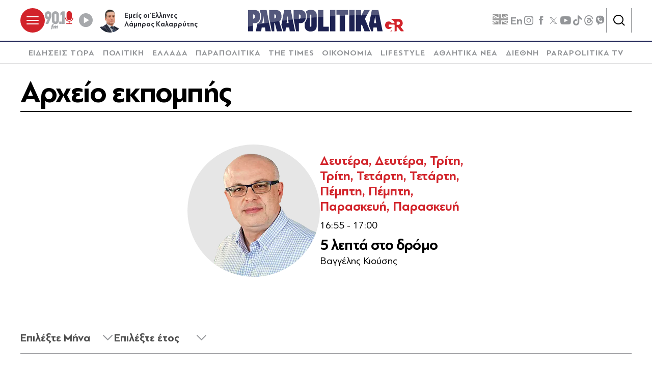

--- FILE ---
content_type: text/html; charset=utf-8
request_url: https://www.parapolitika.gr/parapolitikafm/pede-lepta-sto-dromo/
body_size: 107030
content:



<!DOCTYPE html>

<html lang="el">
<head>
    <meta charset="utf-8"/>
    <meta name="viewport" content="width=device-width, initial-scale=1.0"/>
    <title>5 λεπτά στο δρόμο</title>
        <link rel="canonical" href="https://www.parapolitika.gr/parapolitikafm/pede-lepta-sto-dromo/" />
        <meta name="robots" content="index,follow" />

    
    
<!--<script async="" src="//htagpa.tech/c/parapolitika.gr.js"></script>-->
<script async="" src="https://www.googletagmanager.com/gtag/js?id=G-PC1FRVDE3M"></script>
<script>// <![CDATA[
 window.dataLayer = window.dataLayer || []; function gtag(){dataLayer.push(arguments);} gtag('js', new Date()); gtag('config', 'G-PC1FRVDE3M'); 
// ]]></script>
<!-- Google Tag Manager -->
<script>// <![CDATA[
(function(w,d,s,l,i){w[l]=w[l]||[];w[l].push({'gtm.start':
new Date().getTime(),event:'gtm.js'});var f=d.getElementsByTagName(s)[0],
j=d.createElement(s),dl=l!='dataLayer'?'&l='+l:'';j.async=true;j.src=
'https://www.googletagmanager.com/gtm.js?id='+i+dl;f.parentNode.insertBefore(j,f);
})(window,document,'script','dataLayer','GTM-P7Q26J');
// ]]></script>
<!-- End Google Tag Manager -->
<!--
<script>
//google targeting
window.googletag = window.googletag || {cmd: []};
googletag.cmd.push(function() {
const element = document.querySelector('a.tags__link[href="/tag/ethniki-ellados-mpasket/"]');
const targetPath = "/tag/ethniki-ellados-mpasket/";
if (element || window.location.pathname === targetPath) {
googletag.pubads().setTargeting("ekogreeceolympics", "1");
  }
});
</script>
-->
    <script>
    window.ptScriptManager = new function () {
        var actionsOnLoad = [];
        var toArray = function (arrayLike) {
            if (Array.isArray(arrayLike)) {
                return arrayLike;
            }
            return Array.prototype.slice.call(arrayLike);
        };
        var createElement = function (elm) {
            //utility function to handle script elements
            if (elm.tagName === "SCRIPT") {
                var s = document.createElement('script');
                s.type = 'text/javascript';
                var attrs = elm.getAttributeNames();
                attrs.forEach(function (attr) {
                    s.setAttribute(attr, elm.getAttribute(attr));
                });
                if (elm.text) {
                    try {
                        s.appendChild(document.createTextNode(elm.text));
                    } catch (e) {
                        s.text = elm.text;
                    }
                }
                elm = s;
            }
            return elm;
        }

        var forEach = function (elements, fn) {
            Array.prototype.forEach.call(toArray(elements), fn);
        };
        var replace = function (toReplace, replacement) {
            if (typeof replacement.length === 'undefined') {
                replacement = [replacement];
            }
            var parentElement = toReplace.parentElement;
            forEach(replacement, function (elm) {
                parentElement.insertBefore(createElement(elm), toReplace);
            });
            toReplace.remove();
        };
        var parseHtml = window.parseHtml = function (htmlString) {
            var context = document.implementation.createHTMLDocument("");
            var base = context.createElement("base");
            base.href = document.location.href;
            context.head.appendChild(base);

            var fragment = context.createDocumentFragment();
            var c = fragment.appendChild(context.createElement("div"));
            c.innerHTML = htmlString.trim();
            return c.childNodes;
        };
        function scriptDelayed(delay, callback, inId) {
            if (!callback) {
                return;
            }
            setTimeout(function () {
                var code = callback().replace(/&lt;/g, '<').replace(/&gt;/g, '>');
                var codeElement = parseHtml(code);
                if (!codeElement) {
                    return;
                }
                if (inId) {
                    var elm = document.getElementById(inId);
                    if (elm) {
                        replace(elm, codeElement);
                    }
                } else {
                    var head = document.querySelector("head");
                    forEach(codeElement, function (elm) {
                        head.appendChild(createElement(elm));
                    });
                }
            }, delay);
        }
        this.addOnLoadDelayed = function (delay, callback, inId) {
            actionsOnLoad.push(() => scriptDelayed(delay, callback, inId));
        };

        this.add = scriptDelayed;

        window.addEventListener('load', function () {
            for (var i = 0; i < actionsOnLoad.length; i++) {
                actionsOnLoad[i]();
            }
        });
    };
</script>
    <base href="https://www.parapolitika.gr" />
<meta content="el_GR" property="og:locale" />
<meta content="5 &#x3BB;&#x3B5;&#x3C0;&#x3C4;&#x3AC; &#x3C3;&#x3C4;&#x3BF; &#x3B4;&#x3C1;&#x3CC;&#x3BC;&#x3BF;" property="og:title" />
<meta content="https://www.parapolitika.gr/parapolitikafm/pede-lepta-sto-dromo/" property="og:url" />


<meta content="5 &#x3BB;&#x3B5;&#x3C0;&#x3C4;&#x3AC; &#x3C3;&#x3C4;&#x3BF; &#x3B4;&#x3C1;&#x3CC;&#x3BC;&#x3BF;" name="twitter:title" />


            <script>
                var googletag = googletag || {};
	            googletag.cmd = googletag.cmd || [];
                var adContext = {};
                var isLazyLoadEnabled = true;

                googletag.cmd.push(function() {
                    //googletag.pubads().disableInitialLoad();
                    //window.paRefresh = window.paRefresh ? window.paRefresh : googletag.pubads().refresh;
                    //googletag.pubads().refresh = function(){};
            
                    if(isLazyLoadEnabled)
                        googletag.pubads().enableLazyLoad({
                          fetchMarginPercent: 500,
                          renderMarginPercent: 200,
                          mobileScaling: 2.0
                        });

                    var pubads = googletag.pubads();
                    pubads.collapseEmptyDivs(true);

                    for (var key in adContext)
                    {
                        pubads.setTargeting(key, adContext[key]);
                    }
                    googletag.pubads().enableSingleRequest();
                    googletag.enableServices();
                });

                function getSizeMapping(googletag, sizes) {
                    var mapping = googletag.sizeMapping();
                    var groups = {};
                    for (var i = 0; i < sizes.length; i++) {
                        var key = sizes[i].ScreenWidth + 'x' + sizes[i].ScreenHeight;
                        var group = groups[key];
                        if (!group) {
                            group = groups[key] = {
                                ScreenWidth: sizes[i].ScreenWidth,
                                ScreenHeight: sizes[i].ScreenHeight,
                                Banners: []
                            };
                        }
                        if (sizes[i].BannerWidth != null && sizes[i].BannerHeight != null) {
                            group.Banners.push([sizes[i].BannerWidth, sizes[i].BannerHeight]);
                        }
                    }
                    for (var k in groups) {
                        var group = groups[k];
                        mapping = mapping.addSize([group.ScreenWidth, group.ScreenHeight], group.Banners);
                    }
                    return mapping.build();
                }
            </script>
                <script> 
                    function getIEVersion() {
                        var ua = window.navigator.userAgent, msie = ua.indexOf('MSIE ');
                        if (window.navigator.userAgent.match(/Trident.*rv\:11\./)) { return 11; } 
                        else if (msie > 0) { return window.parseInt(ua.substring(msie + 5, ua.indexOf('.', msie))); }
                        return 100;
                    }
                    if (11 > getIEVersion()) {
                        window.location.href = '/unsupported-browser/';
                    }
                </script>


        <script src="https://t.atmng.io/adweb/iV4Fqwow2.prod.js" async></script>



<script>window.ptScriptManager.addOnLoadDelayed(2300, function() {  return `&lt;!-- GPT (banners) --&gt;&lt;script src="https://www.googletagservices.com/tag/js/gpt.js"&gt;&lt;/script&gt;
&lt;!-- GPT (banners) end --&gt;
`; });</script>

<!-- GA4 --><!-- Google tag (gtag.js) -->
<script async src="https://www.googletagmanager.com/gtag/js?id=G-MPTY40KFF1"></script>
<script>
  window.dataLayer = window.dataLayer || [];
  function gtag(){dataLayer.push(arguments);}
  gtag('js', new Date());

  gtag('config', 'G-MPTY40KFF1');
  gtag('config', 'G-QP20C0Q7QK');
</script>

<!-- GA4 end -->


<script>window.ptScriptManager.addOnLoadDelayed(2000, function() {  return `&lt;!-- Quantcast --&gt;&lt;!-- InMobi Choice. Consent Manager Tag v3.0 (for TCF 2.2) --&gt;
&lt;script type="text/javascript" async=true&gt;
(function() {
var host = window.location.hostname;
var element = document.createElement('script');
var firstScript = document.getElementsByTagName('script')[0];
var url = 'https://cmp.inmobi.com'
.concat('/choice/', 'JS6Q4MXbpe_2d', '/', host, '/choice.js?tag_version=V3');
var uspTries = 0;
var uspTriesLimit = 3;
element.async = true;
element.type = 'text/javascript';
element.src = url;

firstScript.parentNode.insertBefore(element, firstScript);

function makeStub() {
var TCF_LOCATOR_NAME = '__tcfapiLocator';
var queue = [];
var win = window;
var cmpFrame;

function addFrame() {
var doc = win.document;
var otherCMP = !!(win.frames[TCF_LOCATOR_NAME]);

if (!otherCMP) {
if (doc.body) {
var iframe = doc.createElement('iframe');

iframe.style.cssText = 'display:none';
iframe.name = TCF_LOCATOR_NAME;
doc.body.appendChild(iframe);
} else {
setTimeout(addFrame, 5);
}
}
return !otherCMP;
}

function tcfAPIHandler() {
var gdprApplies;
var args = arguments;

if (!args.length) {
return queue;
} else if (args[0] === 'setGdprApplies') {
if (
args.length &gt; 3 &&
args[2] === 2 &&
typeof args[3] === 'boolean'
) {
gdprApplies = args[3];
if (typeof args[2] === 'function') {
args[2]('set', true);
}
}
} else if (args[0] === 'ping') {
var retr = {
gdprApplies: gdprApplies,
cmpLoaded: false,
cmpStatus: 'stub'
};

if (typeof args[2] === 'function') {
args[2](retr);
}
} else {
if(args[0] === 'init' && typeof args[3] === 'object') {
args[3] = Object.assign(args[3], { tag_version: 'V3' });
}
queue.push(args);
}
}

function postMessageEventHandler(event) {
var msgIsString = typeof event.data === 'string';
var json = {};

try {
if (msgIsString) {
json = JSON.parse(event.data);
} else {
json = event.data;
}
} catch (ignore) {}

var payload = json.__tcfapiCall;

if (payload) {
window.__tcfapi(
payload.command,
payload.version,
function(retValue, success) {
var returnMsg = {
__tcfapiReturn: {
returnValue: retValue,
success: success,
callId: payload.callId
}
};
if (msgIsString) {
returnMsg = JSON.stringify(returnMsg);
}
if (event && event.source && event.source.postMessage) {
event.source.postMessage(returnMsg, '*');
}
},
payload.parameter
);
}
}

while (win) {
try {
if (win.frames[TCF_LOCATOR_NAME]) {
cmpFrame = win;
break;
}
} catch (ignore) {}

if (win === window.top) {
break;
}
win = win.parent;
}
if (!cmpFrame) {
addFrame();
win.__tcfapi = tcfAPIHandler;
win.addEventListener('message', postMessageEventHandler, false);
}
};

makeStub();

var uspStubFunction = function() {
var arg = arguments;
if (typeof window.__uspapi !== uspStubFunction) {
setTimeout(function() {
if (typeof window.__uspapi !== 'undefined') {
window.__uspapi.apply(window.__uspapi, arg);
}
}, 500);
}
};

var checkIfUspIsReady = function() {
uspTries++;
if (window.__uspapi === uspStubFunction && uspTries &lt; uspTriesLimit) {
console.warn('USP is not accessible');
} else {
clearInterval(uspInterval);
}
};

if (typeof window.__uspapi === 'undefined') {
window.__uspapi = uspStubFunction;
var uspInterval = setInterval(checkIfUspIsReady, 6000);
}
})();
&lt;/script&gt;
&lt;!-- End InMobi Choice. Consent Manager Tag v3.0 (for TCF 2.2) --&gt;
&lt;!-- Quantcast end --&gt;
`; });</script>

<script>window.ptScriptManager.addOnLoadDelayed(500, function() {  return `&lt;!-- onesignal --&gt;&lt;script src="https://cdn.onesignal.com/sdks/web/v16/OneSignalSDK.page.js" defer&gt;&lt;/script&gt;
&lt;script&gt;
window.OneSignalDeferred = window.OneSignalDeferred || [];
OneSignalDeferred.push(function(OneSignal) {
OneSignal.init({
appId: "d4e57ba2-0c83-4511-a5e9-70e43c6fb832",
});
});
&lt;/script&gt;
&lt;!-- onesignal end --&gt;
`; });</script>

<script>window.ptScriptManager.addOnLoadDelayed(300, function() {  return `&lt;!-- mgid --&gt;&lt;script src="https://jsc.mgid.com/site/984180.js" async&gt;&lt;/script&gt;
&lt;!-- mgid end --&gt;
`; });</script>

<script>window.ptScriptManager.addOnLoadDelayed(300, function() {  return `&lt;!-- membrana --&gt;&lt;script async="async" src="https://cdn.membrana.media/par/ym.js"&gt;&lt;/script&gt;
&lt;script &gt;
    window.yieldMasterCmd = window.yieldMasterCmd || [];
    window.yieldMasterCmd.push(function() {
        window.yieldMaster.init({
            pageVersionAutodetect: true
        });
    });
&lt;/script&gt;
&lt;!-- membrana end --&gt;
`; });</script>

<!-- FirstView - COSMOTE TV --><script >//https://t.atmng.io/adweb/iV4Fqwow2.prod.js
!function(n){if(!window.cnx){window.cnx={},window.cnx.cmd=[];var t=n.createElement('iframe');t.src='javascript:false'; t.display='none',t.onload=function(){var n=t.contentWindow.document,c=n.createElement('script');c.src='//cd.connatix.com/connatix.player.js?cid=802bc865-afca-472a-8b42-6b7ce9fd58ba&pid=c210c297-2e01-494b-bb11-2ba197fbd85f',c.setAttribute('async','1'),c.setAttribute('type','text/javascript'),n.body.appendChild(c)},n.head.appendChild(t)}}(document);</script>
<!-- FirstView - COSMOTE TV end -->


<!-- Disable GAM ads --><script >  function preventAds() {
  
    if (typeof window.googletag === 'undefined') {
  
      window.googletag = {
        cmd: [],
  
        cmd: {
          push: function(callback) {
            console.log('Prevented ad command execution before GPT loads');
            return;
          }
        }
      };
    } else if (window.googletag && window.googletag.cmd) {

      if (typeof googletag.display === 'function') {
        googletag.display = function(divId) {
          console.log('Prevented display for: ' + divId);
          return;
        };
      }

      if (typeof googletag.defineSlot === 'function') {
        googletag.defineSlot = function() {
          console.log('Prevented slot definition');
  
          return {
            addService: function() { return this; },
            defineSizeMapping: function() { return this; },
            setTargeting: function() { return this; }
          };
        };
      }
      
      window.googletag.cmd.push = function(callback) {
        console.log('Prevented new command execution');
        return;
      };
    }
    
    const adDivs = document.querySelectorAll('[id^="div-gpt-ad"], [id^="banner-div-"]');
    adDivs.forEach(function(div) {
      div.style.display = 'none';
    });

    const scriptTags = document.querySelectorAll('script[src*="googletagservices.com/tag/js/gpt.js"]');
    scriptTags.forEach(function(script) {
      script.src = 'data:text/javascript,console.log("Prevented GPT loading");';
    });
  }
  
  function disableAds(){
  preventAds();
  const checkInterval = setInterval(preventAds, 500);
  setTimeout(function() {
    clearInterval(checkInterval);
  }, 5000);
}

</script>
<!-- Disable GAM ads end -->


<script>window.ptScriptManager.addOnLoadDelayed(2100, function() {  return `&lt;!-- project_agora_header_tag --&gt;&lt;script async src="//pahtfi.tech/c/parapolitika.js"&gt;&lt;/script&gt;
&lt;!-- project_agora_header_tag end --&gt;
`; });</script>

<script>window.ptScriptManager.addOnLoadDelayed(2000, function() {  return `&lt;!-- project_agora_header_bidding_tag --&gt;&lt;script src="https://cdn.pabidding.io/c/parapolitika.gr.min.js"&gt;&lt;/script&gt;
&lt;!-- project_agora_header_bidding_tag end --&gt;
`; });</script>
    
    
        
                <style>:root{--skinWidth:1200px;--windowHeight:100%;--gridGutter:16px;--gridSpace:40px;--iconButtonSpace:8px;--headerHeight:166px;--sectionsVerticalSpace:56px;--fieldColumnSpace:40px;--formMaxWidth:1000px;--formMaxWidthS:320px;--formMaxWidthL:784px;--smallField:112px;--fieldRowSpace:48px;--checkboxRadioSpace:16px;--articleLogoHeight:62px}/*! normalize.css v8.0.1 | MIT License | github.com/necolas/normalize.css */*,::after,::before{box-sizing:border-box}html{line-height:1.15;-webkit-text-size-adjust:none;-moz-text-size-adjust:none;text-size-adjust:none}body{margin:0;-webkit-font-smoothing:antialiased}hr{box-sizing:content-box;height:0;overflow:visible}pre{font-family:monospace,monospace;font-size:1em}abbr[title]{border-bottom:none;text-decoration:underline;-webkit-text-decoration:underline dotted;text-decoration:underline dotted}code,kbd,samp{font-family:monospace,monospace;font-size:1em}small{font-size:80%}sub,sup{font-size:75%;line-height:0;position:relative;vertical-align:baseline}sub{bottom:-.25em}sup{top:-.5em}button,input,optgroup,select,textarea{font-family:inherit;font-size:100%;line-height:1.15;margin:0}button,input{overflow:visible}button,select{text-transform:none}[type=button],[type=reset],[type=submit],button{-webkit-appearance:button}[type=button]::-moz-focus-inner,[type=reset]::-moz-focus-inner,[type=submit]::-moz-focus-inner,button::-moz-focus-inner{border-style:none;padding:0}[type=button]:-moz-focusring,[type=reset]:-moz-focusring,[type=submit]:-moz-focusring,button:-moz-focusring{outline:1px dotted ButtonText}legend{box-sizing:border-box;max-width:100%;padding:0;white-space:normal}progress{vertical-align:baseline}[type=number]::-webkit-inner-spin-button,[type=number]::-webkit-outer-spin-button{height:auto}[type=search]{-webkit-appearance:textfield;outline-offset:-2px}[type=search]::-webkit-search-decoration{-webkit-appearance:none}::-webkit-file-upload-button{-webkit-appearance:button;font:inherit}details{display:block}summary{display:list-item}.noUi-target,.noUi-target *{-webkit-touch-callout:none;-webkit-tap-highlight-color:transparent;-webkit-user-select:none;touch-action:none;-moz-user-select:none;user-select:none;box-sizing:border-box}.noUi-target{background:#fafafa;border-radius:4px;border:1px solid #d3d3d3;box-shadow:inset 0 1px 1px #f0f0f0,0 3px 6px -5px #bbb;position:relative}.noUi-base,.noUi-connects{width:100%;height:100%;position:relative;z-index:1}.noUi-connects{border-radius:3px;overflow:hidden;z-index:0}.noUi-connect,.noUi-origin{will-change:transform;position:absolute;z-index:1;top:0;right:0;height:100%;width:100%;-webkit-transform-origin:0 0;-webkit-transform-style:preserve-3d;transform-origin:0 0;-webkit-transform-style:flat;transform-style:flat}.noUi-txt-dir-rtl.noUi-horizontal .noUi-origin{left:0;right:auto}.noUi-vertical .noUi-origin{top:-100%;width:0}.noUi-horizontal .noUi-origin{height:0}.noUi-handle{-webkit-backface-visibility:hidden;backface-visibility:hidden;position:absolute;border:1px solid #d9d9d9;border-radius:3px;background:#fff;cursor:default;box-shadow:inset 0 0 1px #fff,inset 0 1px 7px #ebebeb,0 3px 6px -3px #bbb}.noUi-touch-area{height:100%;width:100%}.noUi-state-tap .noUi-connect,.noUi-state-tap .noUi-origin{transition:-webkit-transform .3s;transition:transform .3s;transition:transform .3s,-webkit-transform .3s}.noUi-state-drag *{cursor:inherit!important}.noUi-horizontal{height:18px}.noUi-horizontal .noUi-handle{width:34px;height:28px;right:-17px;top:-6px}.noUi-vertical{width:18px}.noUi-vertical .noUi-handle{width:28px;height:34px;right:-6px;bottom:-17px}.noUi-txt-dir-rtl.noUi-horizontal .noUi-handle{left:-17px;right:auto}.noUi-connect{background:#3fb8af}.noUi-draggable{cursor:ew-resize}.noUi-vertical .noUi-draggable{cursor:ns-resize}.noUi-active{box-shadow:inset 0 0 1px #fff,inset 0 1px 7px #ddd,0 3px 6px -3px #bbb}.noUi-handle:after,.noUi-handle:before{content:"";display:block;position:absolute;height:14px;width:1px;background:#e8e7e6;left:14px;top:6px}.noUi-handle:after{left:17px}.noUi-vertical .noUi-handle:after,.noUi-vertical .noUi-handle:before{width:14px;height:1px;left:6px;top:14px}.noUi-vertical .noUi-handle:after{top:17px}[disabled] .noUi-connect{background:#b8b8b8}[disabled] .noUi-handle,[disabled].noUi-handle,[disabled].noUi-target{cursor:not-allowed}.noUi-pips,.noUi-pips *{box-sizing:border-box}.noUi-pips{position:absolute;color:#999}.noUi-value{position:absolute;white-space:nowrap;text-align:center}.noUi-value-sub{color:#ccc;font-size:10px}.noUi-marker{position:absolute;background:#ccc}.noUi-marker-sub{background:#aaa}.noUi-marker-large{background:#aaa}.noUi-pips-horizontal{padding:10px 0;height:80px;top:100%;left:0;width:100%}.noUi-value-horizontal{-webkit-transform:translate(-50%,50%);transform:translate(-50%,50%)}.noUi-rtl .noUi-value-horizontal{-webkit-transform:translate(50%,50%);transform:translate(50%,50%)}.noUi-marker-horizontal.noUi-marker{margin-left:-1px;width:2px;height:5px}.noUi-marker-horizontal.noUi-marker-sub{height:10px}.noUi-marker-horizontal.noUi-marker-large{height:15px}.noUi-pips-vertical{padding:0 10px;height:100%;top:0;left:100%}.noUi-value-vertical{-webkit-transform:translate(0,-50%);transform:translate(0,-50%);padding-left:25px}.noUi-rtl .noUi-value-vertical{-webkit-transform:translate(0,50%);transform:translate(0,50%)}.noUi-marker-vertical.noUi-marker{width:5px;height:2px;margin-top:-1px}.noUi-marker-vertical.noUi-marker-sub{width:10px}.noUi-marker-vertical.noUi-marker-large{width:15px}.noUi-tooltip{display:block;position:absolute;border:1px solid #d9d9d9;border-radius:3px;background:#fff;color:#000;padding:5px;text-align:center;white-space:nowrap}.noUi-horizontal .noUi-tooltip{-webkit-transform:translate(-50%,0);transform:translate(-50%,0);left:50%;bottom:120%}.noUi-vertical .noUi-tooltip{-webkit-transform:translate(0,-50%);transform:translate(0,-50%);top:50%;right:120%}.noUi-horizontal .noUi-origin>.noUi-tooltip{-webkit-transform:translate(50%,0);transform:translate(50%,0);left:auto;bottom:10px}.noUi-vertical .noUi-origin>.noUi-tooltip{-webkit-transform:translate(0,-18px);transform:translate(0,-18px);top:auto;right:28px}.flatpickr-calendar{background:0 0;opacity:0;display:none;text-align:center;visibility:hidden;padding:0;-webkit-animation:none;animation:none;direction:ltr;border:0;font-size:16px;line-height:22px;border-radius:0;position:absolute;width:307.875px;box-sizing:border-box;touch-action:manipulation;background:#f1f1f1;box-shadow:0 5px 10px 0 rgba(0,0,0,.17)}.flatpickr-calendar.inline,.flatpickr-calendar.open{opacity:1;max-height:640px;visibility:visible}.flatpickr-calendar.open{display:inline-block;z-index:99999}.flatpickr-calendar.animate.open{-webkit-animation:fpFadeInDown .3s cubic-bezier(.23,1,.32,1);animation:fpFadeInDown .3s cubic-bezier(.23,1,.32,1)}.flatpickr-calendar.inline{display:block;position:relative;top:2px}.flatpickr-calendar.static{position:absolute;top:calc(100% + 2px)}.flatpickr-calendar.static.open{z-index:999;display:block}.flatpickr-calendar.multiMonth .flatpickr-days .dayContainer:nth-child(n+1) .flatpickr-day.inRange:nth-child(7n+7){box-shadow:none!important}.flatpickr-calendar.multiMonth .flatpickr-days .dayContainer:nth-child(n+2) .flatpickr-day.inRange:nth-child(7n+1){box-shadow:-2px 0 0 #e6e6e6,5px 0 0 #e6e6e6}.flatpickr-calendar .hasTime .dayContainer,.flatpickr-calendar .hasWeeks .dayContainer{border-bottom:0;border-bottom-right-radius:0;border-bottom-left-radius:0}.flatpickr-calendar .hasWeeks .dayContainer{border-left:0}.flatpickr-calendar.hasTime .flatpickr-time{height:40px;border-top:1px solid #e6e6e6}.flatpickr-calendar.noCalendar.hasTime .flatpickr-time{height:auto}.flatpickr-calendar:after,.flatpickr-calendar:before{position:absolute;display:block;pointer-events:none;border:solid transparent;content:"";height:0;width:0;left:22px}.flatpickr-calendar.arrowRight:after,.flatpickr-calendar.arrowRight:before,.flatpickr-calendar.rightMost:after,.flatpickr-calendar.rightMost:before{left:auto;right:22px}.flatpickr-calendar.arrowCenter:after,.flatpickr-calendar.arrowCenter:before{left:50%;right:50%}.flatpickr-calendar:before{border-width:5px;margin:0 -5px}.flatpickr-calendar:after{border-width:4px;margin:0 -4px}.flatpickr-calendar:focus{outline:0}.flatpickr-wrapper{position:relative;display:inline-block}.flatpickr-months{display:-webkit-flex;display:flex}.flatpickr-months .flatpickr-month{background:0 0;color:rgba(0,0,0,.9);fill:rgba(0,0,0,.9);height:34px;line-height:1;text-align:center;position:relative;-webkit-user-select:none;-moz-user-select:none;user-select:none;overflow:hidden;-webkit-flex:1;flex:1}.flatpickr-months .flatpickr-next-month,.flatpickr-months .flatpickr-prev-month{-webkit-user-select:none;-moz-user-select:none;user-select:none;text-decoration:none;cursor:pointer;position:absolute;top:0;height:34px;padding:10px;z-index:3;color:rgba(0,0,0,.9);fill:rgba(0,0,0,.9)}.flatpickr-months .flatpickr-next-month.flatpickr-disabled,.flatpickr-months .flatpickr-prev-month.flatpickr-disabled{display:none}.flatpickr-months .flatpickr-next-month i,.flatpickr-months .flatpickr-prev-month i{position:relative}.flatpickr-months .flatpickr-next-month.flatpickr-prev-month,.flatpickr-months .flatpickr-prev-month.flatpickr-prev-month{left:0}.flatpickr-months .flatpickr-next-month.flatpickr-next-month,.flatpickr-months .flatpickr-prev-month.flatpickr-next-month{right:0}.flatpickr-months .flatpickr-next-month:hover,.flatpickr-months .flatpickr-prev-month:hover{color:#959ea9}.flatpickr-months .flatpickr-next-month:hover svg,.flatpickr-months .flatpickr-prev-month:hover svg{fill:#f64747}.flatpickr-months .flatpickr-next-month svg,.flatpickr-months .flatpickr-prev-month svg{width:14px;height:14px}.flatpickr-months .flatpickr-next-month svg path,.flatpickr-months .flatpickr-prev-month svg path{transition:fill .1s;fill:inherit}.numInputWrapper{position:relative;height:auto}.numInputWrapper input,.numInputWrapper span{display:inline-block}.numInputWrapper input{width:100%}.numInputWrapper input::-ms-clear{display:none}.numInputWrapper input::-webkit-inner-spin-button,.numInputWrapper input::-webkit-outer-spin-button{margin:0;-webkit-appearance:none}.numInputWrapper span{position:absolute;right:0;width:14px;padding:0 4px 0 2px;height:50%;line-height:50%;opacity:0;cursor:pointer;border:1px solid rgba(57,57,57,.15);box-sizing:border-box}.numInputWrapper span:hover{background:rgba(0,0,0,.1)}.numInputWrapper span:active{background:rgba(0,0,0,.2)}.numInputWrapper span:after{display:block;content:"";position:absolute}.numInputWrapper span.arrowUp{top:0;border-bottom:0}.numInputWrapper span.arrowUp:after{border-left:4px solid transparent;border-right:4px solid transparent;border-bottom:4px solid rgba(57,57,57,.6);top:26%}.numInputWrapper span.arrowDown{top:50%}.numInputWrapper span.arrowDown:after{border-left:4px solid transparent;border-right:4px solid transparent;border-top:4px solid rgba(57,57,57,.6);top:40%}.numInputWrapper span svg{width:inherit;height:auto}.numInputWrapper span svg path{fill:rgba(0,0,0,.5)}.numInputWrapper:hover{background:rgba(0,0,0,.05)}.numInputWrapper:hover span{opacity:1}.flatpickr-current-month{font-size:135%;line-height:inherit;font-weight:300;color:inherit;position:absolute;width:75%;left:12.5%;padding:7.48px 0 0 0;line-height:1;height:34px;display:inline-block;text-align:center;-webkit-transform:translate3d(0,0,0);transform:translate3d(0,0,0)}.flatpickr-current-month span.cur-month{font-family:inherit;font-weight:700;color:inherit;display:inline-block;margin-left:.5ch;padding:0}.flatpickr-current-month span.cur-month:hover{background:rgba(0,0,0,.05)}.flatpickr-current-month .numInputWrapper{width:6ch;display:inline-block}.flatpickr-current-month .numInputWrapper span.arrowUp:after{border-bottom-color:rgba(0,0,0,.9)}.flatpickr-current-month .numInputWrapper span.arrowDown:after{border-top-color:rgba(0,0,0,.9)}.flatpickr-current-month input.cur-year{background:0 0;box-sizing:border-box;color:inherit;cursor:text;padding:0 0 0 .5ch;margin:0;display:inline-block;font-size:inherit;font-family:inherit;font-weight:300;line-height:inherit;height:auto;border:0;border-radius:0;vertical-align:initial;-webkit-appearance:textfield;-moz-appearance:textfield;appearance:textfield}.flatpickr-current-month input.cur-year:focus{outline:0}.flatpickr-current-month input.cur-year[disabled],.flatpickr-current-month input.cur-year[disabled]:hover{font-size:100%;color:rgba(0,0,0,.5);background:0 0;pointer-events:none}.flatpickr-current-month .flatpickr-monthDropdown-months{appearance:menulist;background:0 0;border:none;border-radius:0;box-sizing:border-box;color:inherit;cursor:pointer;font-size:inherit;font-family:inherit;font-weight:300;height:auto;line-height:inherit;margin:-1px 0 0 0;outline:0;padding:0 0 0 .5ch;position:relative;vertical-align:initial;-webkit-box-sizing:border-box;-webkit-appearance:menulist;-moz-appearance:menulist;width:auto}.flatpickr-current-month .flatpickr-monthDropdown-months:active,.flatpickr-current-month .flatpickr-monthDropdown-months:focus{outline:0}.flatpickr-current-month .flatpickr-monthDropdown-months:hover{background:rgba(0,0,0,.05)}.flatpickr-current-month .flatpickr-monthDropdown-months .flatpickr-monthDropdown-month{background-color:transparent;outline:0;padding:0}.flatpickr-weekdays{background:0 0;text-align:center;overflow:hidden;width:100%;display:-webkit-flex;display:flex;-webkit-align-items:center;align-items:center;height:44px;padding-inline:8px;padding-top:16px;margin-top:8px;border-top:1px solid #4d4d4d}.flatpickr-weekdays .flatpickr-weekdaycontainer{display:-webkit-flex;display:flex;-webkit-flex:1;flex:1}span.flatpickr-weekday{cursor:default;font-size:14px;background:0 0;color:rgba(0,0,0,.5);line-height:1;margin:0;text-align:center;display:block;-webkit-flex:1;flex:1;font-weight:500;text-transform:uppercase}.dayContainer,.flatpickr-weeks{padding:1px 0 0 0}.flatpickr-days{position:relative;overflow:hidden;display:-webkit-flex;display:flex;-webkit-align-items:flex-start;align-items:flex-start;width:307.875px}.flatpickr-days:focus{outline:0}.dayContainer{padding:0;outline:0;text-align:left;width:307.875px;min-width:307.875px;max-width:307.875px;box-sizing:border-box;display:inline-block;display:-webkit-flex;display:flex;-webkit-flex-wrap:wrap;flex-wrap:wrap;-ms-flex-wrap:wrap;-webkit-justify-content:space-around;justify-content:space-around;-webkit-transform:translate3d(0,0,0);transform:translate3d(0,0,0);opacity:1}.dayContainer+.dayContainer{box-shadow:-1px 0 0 #e6e6e6}.flatpickr-day{background:0 0;border:1px solid transparent;border-radius:0;box-sizing:border-box;color:#393536;cursor:pointer;font-weight:400;width:14.2857143%;flex-basis:14.2857143%;max-width:42px;height:42px;line-height:42px;margin:0;display:inline-block;position:relative;-webkit-justify-content:center;justify-content:center;text-align:center}.flatpickr-day.inRange,.flatpickr-day.nextMonthDay.inRange,.flatpickr-day.nextMonthDay.today.inRange,.flatpickr-day.nextMonthDay:focus,.flatpickr-day.nextMonthDay:hover,.flatpickr-day.prevMonthDay.inRange,.flatpickr-day.prevMonthDay.today.inRange,.flatpickr-day.prevMonthDay:focus,.flatpickr-day.prevMonthDay:hover,.flatpickr-day.today.inRange,.flatpickr-day:focus,.flatpickr-day:hover{cursor:pointer;outline:0;background:#e6e6e6;border-color:#e6e6e6}.flatpickr-day.today{border-color:#959ea9}.flatpickr-day.today:focus,.flatpickr-day.today:hover{border-color:#959ea9;background:#959ea9;color:#fff}.flatpickr-day.endRange,.flatpickr-day.endRange.inRange,.flatpickr-day.endRange.nextMonthDay,.flatpickr-day.endRange.prevMonthDay,.flatpickr-day.endRange:focus,.flatpickr-day.endRange:hover,.flatpickr-day.selected,.flatpickr-day.selected.inRange,.flatpickr-day.selected.nextMonthDay,.flatpickr-day.selected.prevMonthDay,.flatpickr-day.selected:focus,.flatpickr-day.selected:hover,.flatpickr-day.startRange,.flatpickr-day.startRange.inRange,.flatpickr-day.startRange.nextMonthDay,.flatpickr-day.startRange.prevMonthDay,.flatpickr-day.startRange:focus,.flatpickr-day.startRange:hover{background:#393536;box-shadow:none;color:#fff;border-color:#393536}.flatpickr-day.endRange.startRange,.flatpickr-day.selected.startRange,.flatpickr-day.startRange.startRange{border-radius:50px 0 0 50px}.flatpickr-day.endRange.endRange,.flatpickr-day.selected.endRange,.flatpickr-day.startRange.endRange{border-radius:0 50px 50px 0}.flatpickr-day.endRange.startRange+.endRange:not(:nth-child(7n+1)),.flatpickr-day.selected.startRange+.endRange:not(:nth-child(7n+1)),.flatpickr-day.startRange.startRange+.endRange:not(:nth-child(7n+1)){box-shadow:-10px 0 0 #569ff7}.flatpickr-day.endRange.startRange.endRange,.flatpickr-day.selected.startRange.endRange,.flatpickr-day.startRange.startRange.endRange{border-radius:50px}.flatpickr-day.inRange{border-radius:0;box-shadow:-5px 0 0 #e6e6e6,5px 0 0 #e6e6e6}.flatpickr-day.flatpickr-disabled,.flatpickr-day.flatpickr-disabled:hover,.flatpickr-day.nextMonthDay,.flatpickr-day.notAllowed,.flatpickr-day.notAllowed.nextMonthDay,.flatpickr-day.notAllowed.prevMonthDay,.flatpickr-day.prevMonthDay{color:rgba(57,57,57,.3);background:0 0;border-color:transparent;cursor:default}.flatpickr-day.flatpickr-disabled,.flatpickr-day.flatpickr-disabled:hover{cursor:not-allowed;color:rgba(57,57,57,.1)}.flatpickr-day.week.selected{border-radius:0;box-shadow:-5px 0 0 #569ff7,5px 0 0 #569ff7}.flatpickr-day.hidden{visibility:hidden}.rangeMode .flatpickr-day{margin-top:1px}.flatpickr-weekwrapper{float:left}.flatpickr-weekwrapper .flatpickr-weeks{padding:0 12px;box-shadow:1px 0 0 #e6e6e6}.flatpickr-weekwrapper .flatpickr-weekday{float:none;width:100%;line-height:28px}.flatpickr-weekwrapper span.flatpickr-day,.flatpickr-weekwrapper span.flatpickr-day:hover{display:block;width:100%;max-width:none;color:rgba(57,57,57,.3);background:0 0;cursor:default;border:none}.flatpickr-innerContainer{display:block;display:-webkit-flex;display:flex;box-sizing:border-box;overflow:hidden}.flatpickr-rContainer{display:inline-block;padding:0;box-sizing:border-box}.flatpickr-time{text-align:center;outline:0;display:block;height:0;line-height:40px;max-height:40px;box-sizing:border-box;overflow:hidden;display:-webkit-flex;display:flex}.flatpickr-time:after{content:"";display:table;clear:both}.flatpickr-time .numInputWrapper{-webkit-flex:1;flex:1;width:40%;height:40px;float:left}.flatpickr-time .numInputWrapper span.arrowUp:after{border-bottom-color:#393939}.flatpickr-time .numInputWrapper span.arrowDown:after{border-top-color:#393939}.flatpickr-time.hasSeconds .numInputWrapper{width:26%}.flatpickr-time.time24hr .numInputWrapper{width:49%}.flatpickr-time input{background:0 0;box-shadow:none;border:0;border-radius:0;text-align:center;margin:0;padding:0;height:inherit;line-height:inherit;color:#393939;font-size:14px;position:relative;box-sizing:border-box;-webkit-appearance:textfield;-moz-appearance:textfield;appearance:textfield}.flatpickr-time input.flatpickr-hour{font-weight:700}.flatpickr-time input.flatpickr-minute,.flatpickr-time input.flatpickr-second{font-weight:400}.flatpickr-time input:focus{outline:0;border:0}.flatpickr-time .flatpickr-am-pm,.flatpickr-time .flatpickr-time-separator{height:inherit;float:left;line-height:inherit;color:#393939;font-weight:700;width:2%;-webkit-user-select:none;-moz-user-select:none;user-select:none;-webkit-align-self:center;align-self:center}.flatpickr-time .flatpickr-am-pm{outline:0;width:18%;cursor:pointer;text-align:center;font-weight:400}.flatpickr-time .flatpickr-am-pm:focus,.flatpickr-time .flatpickr-am-pm:hover,.flatpickr-time input:focus,.flatpickr-time input:hover{background:#eee}.flatpickr-input[readonly]{cursor:pointer}@-webkit-keyframes fpFadeInDown{from{opacity:0;-webkit-transform:translate3d(0,-20px,0);transform:translate3d(0,-20px,0)}to{opacity:1;-webkit-transform:translate3d(0,0,0);transform:translate3d(0,0,0)}}@keyframes fpFadeInDown{from{opacity:0;-webkit-transform:translate3d(0,-20px,0);transform:translate3d(0,-20px,0)}to{opacity:1;-webkit-transform:translate3d(0,0,0);transform:translate3d(0,0,0)}}/*! jQuery UI - v1.13.2 - 2022-07-14
* http://jqueryui.com
* Includes: core.css, accordion.css, autocomplete.css, menu.css, button.css, controlgroup.css, checkboxradio.css, datepicker.css, dialog.css, draggable.css, resizable.css, progressbar.css, selectable.css, selectmenu.css, slider.css, sortable.css, spinner.css, tabs.css, tooltip.css, theme.css
* To view and modify this theme, visit http://jqueryui.com/themeroller/?ffDefault=Arial%2CHelvetica%2Csans-serif&fsDefault=1em&fwDefault=normal&cornerRadius=3px&bgColorHeader=e9e9e9&bgTextureHeader=flat&borderColorHeader=dddddd&fcHeader=333333&iconColorHeader=444444&bgColorContent=ffffff&bgTextureContent=flat&borderColorContent=dddddd&fcContent=333333&iconColorContent=444444&bgColorDefault=f6f6f6&bgTextureDefault=flat&borderColorDefault=c5c5c5&fcDefault=454545&iconColorDefault=777777&bgColorHover=ededed&bgTextureHover=flat&borderColorHover=cccccc&fcHover=2b2b2b&iconColorHover=555555&bgColorActive=007fff&bgTextureActive=flat&borderColorActive=003eff&fcActive=ffffff&iconColorActive=ffffff&bgColorHighlight=fffa90&bgTextureHighlight=flat&borderColorHighlight=dad55e&fcHighlight=777620&iconColorHighlight=777620&bgColorError=fddfdf&bgTextureError=flat&borderColorError=f1a899&fcError=5f3f3f&iconColorError=cc0000&bgColorOverlay=aaaaaa&bgTextureOverlay=flat&bgImgOpacityOverlay=0&opacityOverlay=30&bgColorShadow=666666&bgTextureShadow=flat&bgImgOpacityShadow=0&opacityShadow=30&thicknessShadow=5px&offsetTopShadow=0px&offsetLeftShadow=0px&cornerRadiusShadow=8px
* Copyright jQuery Foundation and other contributors; Licensed MIT */.ui-helper-hidden{/*! purgecss ignore current */display:none}.ui-helper-hidden-accessible{/*! purgecss ignore current */border:0;clip:rect(0 0 0 0);height:1px;margin:-1px;overflow:hidden;padding:0;position:absolute;width:1px}.ui-helper-reset{/*! purgecss ignore current */margin:0;padding:0;border:0;outline:0;line-height:1.3;text-decoration:none;font-size:100%;list-style:none}.ui-helper-clearfix:after,.ui-helper-clearfix:before{/*! purgecss ignore current */content:"";display:table;border-collapse:collapse}.ui-helper-clearfix:after{/*! purgecss ignore current */clear:both}.ui-helper-zfix{/*! purgecss ignore current */width:100%;height:100%;top:0;left:0;position:absolute;opacity:0;-ms-filter:"alpha(opacity=0)"}.ui-front{/*! purgecss ignore current */z-index:100}.ui-state-disabled{/*! purgecss ignore current */cursor:default!important;pointer-events:none}.ui-icon{/*! purgecss ignore current */display:inline-block;vertical-align:middle;margin-top:-.25em;position:relative;text-indent:-99999px;overflow:hidden;background-repeat:no-repeat}.ui-widget-icon-block{/*! purgecss ignore current */left:50%;margin-left:-8px;display:block}.ui-widget-overlay{/*! purgecss ignore current */position:fixed;top:0;left:0;width:100%;height:100%}.ui-accordion .ui-accordion-header{/*! purgecss ignore current */display:block;cursor:pointer;position:relative;margin:2px 0 0 0;padding:.5em .5em .5em .7em;font-size:100%}.ui-accordion .ui-accordion-content{/*! purgecss ignore current */padding:1em 2.2em;border-top:0;overflow:auto}.ui-autocomplete{/*! purgecss ignore current */position:absolute;top:0;left:0;cursor:default}.ui-menu{/*! purgecss ignore current */list-style:none;padding:0;margin:0;display:block;outline:0}.ui-menu .ui-menu{/*! purgecss ignore current */position:absolute}.ui-menu .ui-menu-item{/*! purgecss ignore current */margin:0;cursor:pointer;list-style-image:url("[data-uri]")}.ui-menu .ui-menu-item-wrapper{/*! purgecss ignore current */position:relative;padding:3px 1em 3px .4em}.ui-menu .ui-menu-divider{/*! purgecss ignore current */margin:5px 0;height:0;font-size:0;line-height:0;border-width:1px 0 0 0}.ui-menu .ui-state-active,.ui-menu .ui-state-focus{/*! purgecss ignore current */margin:-1px}.ui-menu-icons{/*! purgecss ignore current */position:relative}.ui-menu-icons .ui-menu-item-wrapper{/*! purgecss ignore current */padding-left:2em}.ui-menu .ui-icon{/*! purgecss ignore current */position:absolute;top:0;bottom:0;left:.2em;margin:auto 0}.ui-menu .ui-menu-icon{/*! purgecss ignore current */left:auto;right:0}.ui-button{/*! purgecss ignore current */padding:.4em 1em;display:inline-block;position:relative;line-height:normal;margin-right:.1em;cursor:pointer;vertical-align:middle;text-align:center;-webkit-user-select:none;-moz-user-select:none;user-select:none;overflow:visible}.ui-button,.ui-button:active,.ui-button:hover,.ui-button:link,.ui-button:visited{/*! purgecss ignore current */text-decoration:none}.ui-button-icon-only{/*! purgecss ignore current */width:2em;box-sizing:border-box;text-indent:-9999px;white-space:nowrap}input.ui-button.ui-button-icon-only{/*! purgecss ignore current */text-indent:0}.ui-button-icon-only .ui-icon{/*! purgecss ignore current */position:absolute;top:50%;left:50%;margin-top:-8px;margin-left:-8px}.ui-button.ui-icon-notext .ui-icon{/*! purgecss ignore current */padding:0;width:2.1em;height:2.1em;text-indent:-9999px;white-space:nowrap}input.ui-button.ui-icon-notext .ui-icon{/*! purgecss ignore current */width:auto;height:auto;text-indent:0;white-space:normal;padding:.4em 1em}button.ui-button::-moz-focus-inner,input.ui-button::-moz-focus-inner{/*! purgecss ignore current */border:0;padding:0}.ui-controlgroup{/*! purgecss ignore current */vertical-align:middle;display:inline-block}.ui-controlgroup>.ui-controlgroup-item{/*! purgecss ignore current */float:left;margin-left:0;margin-right:0}.ui-controlgroup>.ui-controlgroup-item.ui-visual-focus,.ui-controlgroup>.ui-controlgroup-item:focus{/*! purgecss ignore current */z-index:9999}.ui-controlgroup-vertical>.ui-controlgroup-item{/*! purgecss ignore current */display:block;float:none;width:100%;margin-top:0;margin-bottom:0;text-align:left}.ui-controlgroup-vertical .ui-controlgroup-item{/*! purgecss ignore current */box-sizing:border-box}.ui-controlgroup .ui-controlgroup-label{/*! purgecss ignore current */padding:.4em 1em}.ui-controlgroup .ui-controlgroup-label span{/*! purgecss ignore current */font-size:80%}.ui-controlgroup-horizontal .ui-controlgroup-label+.ui-controlgroup-item{/*! purgecss ignore current */border-left:none}.ui-controlgroup-vertical .ui-controlgroup-label+.ui-controlgroup-item{/*! purgecss ignore current */border-top:none}.ui-controlgroup-horizontal .ui-controlgroup-label.ui-widget-content{/*! purgecss ignore current */border-right:none}.ui-controlgroup-vertical .ui-controlgroup-label.ui-widget-content{/*! purgecss ignore current */border-bottom:none}.ui-controlgroup-vertical .ui-spinner-input{/*! purgecss ignore current */width:75%;width:calc(100% - 2.4em)}.ui-controlgroup-vertical .ui-spinner .ui-spinner-up{/*! purgecss ignore current */border-top-style:solid}.ui-checkboxradio-label .ui-icon-background{/*! purgecss ignore current */box-shadow:inset 1px 1px 1px #ccc;border-radius:.12em;border:none}.ui-checkboxradio-radio-label .ui-icon-background{/*! purgecss ignore current */width:16px;height:16px;border-radius:1em;overflow:visible;border:none}.ui-checkboxradio-radio-label.ui-checkboxradio-checked .ui-icon,.ui-checkboxradio-radio-label.ui-checkboxradio-checked:hover .ui-icon{/*! purgecss ignore current */background-image:none;width:8px;height:8px;border-width:4px;border-style:solid}.ui-checkboxradio-disabled{/*! purgecss ignore current */pointer-events:none}.ui-datepicker{/*! purgecss ignore current */width:17em;padding:.2em .2em 0;display:none}.ui-datepicker .ui-datepicker-header{/*! purgecss ignore current */position:relative;padding:.2em 0}.ui-datepicker .ui-datepicker-next,.ui-datepicker .ui-datepicker-prev{/*! purgecss ignore current */position:absolute;top:2px;width:1.8em;height:1.8em}.ui-datepicker .ui-datepicker-next-hover,.ui-datepicker .ui-datepicker-prev-hover{/*! purgecss ignore current */top:1px}.ui-datepicker .ui-datepicker-prev{/*! purgecss ignore current */left:2px}.ui-datepicker .ui-datepicker-next{/*! purgecss ignore current */right:2px}.ui-datepicker .ui-datepicker-prev-hover{/*! purgecss ignore current */left:1px}.ui-datepicker .ui-datepicker-next-hover{/*! purgecss ignore current */right:1px}.ui-datepicker .ui-datepicker-next span,.ui-datepicker .ui-datepicker-prev span{/*! purgecss ignore current */display:block;position:absolute;left:50%;margin-left:-8px;top:50%;margin-top:-8px}.ui-datepicker .ui-datepicker-title{/*! purgecss ignore current */margin:0 2.3em;line-height:1.8em;text-align:center}.ui-datepicker .ui-datepicker-title select{/*! purgecss ignore current */font-size:1em;margin:1px 0}.ui-datepicker select.ui-datepicker-month,.ui-datepicker select.ui-datepicker-year{/*! purgecss ignore current */width:45%}.ui-datepicker table{/*! purgecss ignore current */width:100%;font-size:.9em;border-collapse:collapse;margin:0 0 .4em}.ui-datepicker th{/*! purgecss ignore current */padding:.7em .3em;text-align:center;font-weight:700;border:0}.ui-datepicker td{/*! purgecss ignore current */border:0;padding:1px}.ui-datepicker td a,.ui-datepicker td span{/*! purgecss ignore current */display:block;padding:.2em;text-align:right;text-decoration:none}.ui-datepicker .ui-datepicker-buttonpane{/*! purgecss ignore current */background-image:none;margin:.7em 0 0 0;padding:0 .2em;border-left:0;border-right:0;border-bottom:0}.ui-datepicker .ui-datepicker-buttonpane button{/*! purgecss ignore current */float:right;margin:.5em .2em .4em;cursor:pointer;padding:.2em .6em .3em .6em;width:auto;overflow:visible}.ui-datepicker .ui-datepicker-buttonpane button.ui-datepicker-current{/*! purgecss ignore current */float:left}.ui-datepicker.ui-datepicker-multi{/*! purgecss ignore current */width:auto}.ui-datepicker-multi .ui-datepicker-group{/*! purgecss ignore current */float:left}.ui-datepicker-multi .ui-datepicker-group table{/*! purgecss ignore current */width:95%;margin:0 auto .4em}.ui-datepicker-multi-2 .ui-datepicker-group{/*! purgecss ignore current */width:50%}.ui-datepicker-multi-3 .ui-datepicker-group{/*! purgecss ignore current */width:33.3%}.ui-datepicker-multi-4 .ui-datepicker-group{/*! purgecss ignore current */width:25%}.ui-datepicker-multi .ui-datepicker-group-last .ui-datepicker-header,.ui-datepicker-multi .ui-datepicker-group-middle .ui-datepicker-header{/*! purgecss ignore current */border-left-width:0}.ui-datepicker-multi .ui-datepicker-buttonpane{/*! purgecss ignore current */clear:left}.ui-datepicker-row-break{/*! purgecss ignore current */clear:both;width:100%;font-size:0}.ui-datepicker-rtl{/*! purgecss ignore current */direction:rtl}.ui-datepicker-rtl .ui-datepicker-prev{/*! purgecss ignore current */right:2px;left:auto}.ui-datepicker-rtl .ui-datepicker-next{/*! purgecss ignore current */left:2px;right:auto}.ui-datepicker-rtl .ui-datepicker-prev:hover{/*! purgecss ignore current */right:1px;left:auto}.ui-datepicker-rtl .ui-datepicker-next:hover{/*! purgecss ignore current */left:1px;right:auto}.ui-datepicker-rtl .ui-datepicker-buttonpane{/*! purgecss ignore current */clear:right}.ui-datepicker-rtl .ui-datepicker-buttonpane button{/*! purgecss ignore current */float:left}.ui-datepicker-rtl .ui-datepicker-buttonpane button.ui-datepicker-current,.ui-datepicker-rtl .ui-datepicker-group{/*! purgecss ignore current */float:right}.ui-datepicker-rtl .ui-datepicker-group-last .ui-datepicker-header,.ui-datepicker-rtl .ui-datepicker-group-middle .ui-datepicker-header{/*! purgecss ignore current */border-right-width:0;border-left-width:1px}.ui-datepicker .ui-icon{/*! purgecss ignore current */display:block;text-indent:-99999px;overflow:hidden;background-repeat:no-repeat;left:.5em;top:.3em}.ui-dialog{/*! purgecss ignore current */position:absolute;top:0;left:0;padding:.2em;outline:0}.ui-dialog .ui-dialog-titlebar{/*! purgecss ignore current */padding:.4em 1em;position:relative}.ui-dialog .ui-dialog-title{/*! purgecss ignore current */float:left;margin:.1em 0;white-space:nowrap;width:90%;overflow:hidden;text-overflow:ellipsis}.ui-dialog .ui-dialog-titlebar-close{/*! purgecss ignore current */position:absolute;right:.3em;top:50%;width:20px;margin:-10px 0 0 0;padding:1px;height:20px}.ui-dialog .ui-dialog-content{/*! purgecss ignore current */position:relative;border:0;padding:.5em 1em;background:0 0;overflow:auto}.ui-dialog .ui-dialog-buttonpane{/*! purgecss ignore current */text-align:left;border-width:1px 0 0 0;background-image:none;margin-top:.5em;padding:.3em 1em .5em .4em}.ui-dialog .ui-dialog-buttonpane .ui-dialog-buttonset{/*! purgecss ignore current */float:right}.ui-dialog .ui-dialog-buttonpane button{/*! purgecss ignore current */margin:.5em .4em .5em 0;cursor:pointer}.ui-dialog .ui-resizable-n{/*! purgecss ignore current */height:2px;top:0}.ui-dialog .ui-resizable-e{/*! purgecss ignore current */width:2px;right:0}.ui-dialog .ui-resizable-s{/*! purgecss ignore current */height:2px;bottom:0}.ui-dialog .ui-resizable-w{/*! purgecss ignore current */width:2px;left:0}.ui-dialog .ui-resizable-ne,.ui-dialog .ui-resizable-nw,.ui-dialog .ui-resizable-se,.ui-dialog .ui-resizable-sw{/*! purgecss ignore current */width:7px;height:7px}.ui-dialog .ui-resizable-se{/*! purgecss ignore current */right:0;bottom:0}.ui-dialog .ui-resizable-sw{/*! purgecss ignore current */left:0;bottom:0}.ui-dialog .ui-resizable-ne{/*! purgecss ignore current */right:0;top:0}.ui-dialog .ui-resizable-nw{/*! purgecss ignore current */left:0;top:0}.ui-draggable .ui-dialog-titlebar{/*! purgecss ignore current */cursor:move}.ui-draggable-handle{/*! purgecss ignore current */touch-action:none}.ui-resizable{/*! purgecss ignore current */position:relative}.ui-resizable-handle{/*! purgecss ignore current */position:absolute;font-size:.1px;display:block;touch-action:none}.ui-resizable-autohide .ui-resizable-handle,.ui-resizable-disabled .ui-resizable-handle{/*! purgecss ignore current */display:none}.ui-resizable-n{/*! purgecss ignore current */cursor:n-resize;height:7px;width:100%;top:-5px;left:0}.ui-resizable-s{/*! purgecss ignore current */cursor:s-resize;height:7px;width:100%;bottom:-5px;left:0}.ui-resizable-e{/*! purgecss ignore current */cursor:e-resize;width:7px;right:-5px;top:0;height:100%}.ui-resizable-w{/*! purgecss ignore current */cursor:w-resize;width:7px;left:-5px;top:0;height:100%}.ui-resizable-se{/*! purgecss ignore current */cursor:se-resize;width:12px;height:12px;right:1px;bottom:1px}.ui-resizable-sw{/*! purgecss ignore current */cursor:sw-resize;width:9px;height:9px;left:-5px;bottom:-5px}.ui-resizable-nw{/*! purgecss ignore current */cursor:nw-resize;width:9px;height:9px;left:-5px;top:-5px}.ui-resizable-ne{/*! purgecss ignore current */cursor:ne-resize;width:9px;height:9px;right:-5px;top:-5px}.ui-progressbar{/*! purgecss ignore current */height:2em;text-align:left;overflow:hidden}.ui-progressbar .ui-progressbar-value{/*! purgecss ignore current */margin:-1px;height:100%}.ui-progressbar .ui-progressbar-overlay{/*! purgecss ignore current */background:url("[data-uri]");height:100%;-ms-filter:"alpha(opacity=25)";opacity:.25}.ui-progressbar-indeterminate .ui-progressbar-value{/*! purgecss ignore current */background-image:none}.ui-selectable{/*! purgecss ignore current */touch-action:none}.ui-selectable-helper{/*! purgecss ignore current */position:absolute;z-index:100;border:1px dotted #000}.ui-selectmenu-menu{/*! purgecss ignore current */padding:0;margin:0;position:absolute;top:0;left:0;display:none}.ui-selectmenu-menu .ui-menu{/*! purgecss ignore current */overflow:auto;overflow-x:hidden;padding-bottom:1px}.ui-selectmenu-menu .ui-menu .ui-selectmenu-optgroup{/*! purgecss ignore current */font-size:1em;font-weight:700;line-height:1.5;padding:2px .4em;margin:.5em 0 0 0;height:auto;border:0}.ui-selectmenu-open{/*! purgecss ignore current */display:block}.ui-selectmenu-text{/*! purgecss ignore current */display:block;margin-right:20px;overflow:hidden;text-overflow:ellipsis}.ui-selectmenu-button.ui-button{/*! purgecss ignore current */text-align:left;white-space:nowrap;width:14em}.ui-selectmenu-icon.ui-icon{/*! purgecss ignore current */float:right;margin-top:0}.ui-slider{/*! purgecss ignore current */position:relative;text-align:left}.ui-slider .ui-slider-handle{/*! purgecss ignore current */position:absolute;z-index:2;width:1.2em;height:1.2em;cursor:pointer;touch-action:none}.ui-slider .ui-slider-range{/*! purgecss ignore current */position:absolute;z-index:1;font-size:.7em;display:block;border:0;background-position:0 0}.ui-slider.ui-state-disabled .ui-slider-handle,.ui-slider.ui-state-disabled .ui-slider-range{/*! purgecss ignore current */-webkit-filter:inherit;filter:inherit}.ui-slider-horizontal{/*! purgecss ignore current */height:.8em}.ui-slider-horizontal .ui-slider-handle{/*! purgecss ignore current */top:-.3em;margin-left:-.6em}.ui-slider-horizontal .ui-slider-range{/*! purgecss ignore current */top:0;height:100%}.ui-slider-horizontal .ui-slider-range-min{/*! purgecss ignore current */left:0}.ui-slider-horizontal .ui-slider-range-max{/*! purgecss ignore current */right:0}.ui-slider-vertical{/*! purgecss ignore current */width:.8em;height:100px}.ui-slider-vertical .ui-slider-handle{/*! purgecss ignore current */left:-.3em;margin-left:0;margin-bottom:-.6em}.ui-slider-vertical .ui-slider-range{/*! purgecss ignore current */left:0;width:100%}.ui-slider-vertical .ui-slider-range-min{/*! purgecss ignore current */bottom:0}.ui-slider-vertical .ui-slider-range-max{/*! purgecss ignore current */top:0}.ui-sortable-handle{/*! purgecss ignore current */touch-action:none}.ui-spinner{/*! purgecss ignore current */position:relative;display:inline-block;overflow:hidden;padding:0;vertical-align:middle}.ui-spinner-input{/*! purgecss ignore current */border:none;background:0 0;color:inherit;padding:.222em 0;margin:.2em 0;vertical-align:middle;margin-left:.4em;margin-right:2em}.ui-spinner-button{/*! purgecss ignore current */width:1.6em;height:50%;font-size:.5em;padding:0;margin:0;text-align:center;position:absolute;cursor:default;display:block;overflow:hidden;right:0}.ui-spinner a.ui-spinner-button{/*! purgecss ignore current */border-top-style:none;border-bottom-style:none;border-right-style:none}.ui-spinner-up{/*! purgecss ignore current */top:0}.ui-spinner-down{/*! purgecss ignore current */bottom:0}.ui-tabs{/*! purgecss ignore current */position:relative;padding:.2em}.ui-tabs .ui-tabs-nav{/*! purgecss ignore current */margin:0;padding:.2em .2em 0}.ui-tabs .ui-tabs-nav li{/*! purgecss ignore current */list-style:none;float:left;position:relative;top:0;margin:1px .2em 0 0;border-bottom-width:0;padding:0;white-space:nowrap}.ui-tabs .ui-tabs-nav .ui-tabs-anchor{/*! purgecss ignore current */float:left;padding:.5em 1em;text-decoration:none}.ui-tabs .ui-tabs-nav li.ui-tabs-active{/*! purgecss ignore current */margin-bottom:-1px;padding-bottom:1px}.ui-tabs .ui-tabs-nav li.ui-state-disabled .ui-tabs-anchor,.ui-tabs .ui-tabs-nav li.ui-tabs-active .ui-tabs-anchor,.ui-tabs .ui-tabs-nav li.ui-tabs-loading .ui-tabs-anchor{/*! purgecss ignore current */cursor:text}.ui-tabs-collapsible .ui-tabs-nav li.ui-tabs-active .ui-tabs-anchor{/*! purgecss ignore current */cursor:pointer}.ui-tabs .ui-tabs-panel{/*! purgecss ignore current */display:block;border-width:0;padding:1em 1.4em;background:0 0}.ui-tooltip{/*! purgecss ignore current */padding:8px;position:absolute;z-index:9999;max-width:300px}body .ui-tooltip{/*! purgecss ignore current */border-width:2px}.ui-widget{/*! purgecss ignore current */font-family:Arial,Helvetica,sans-serif;font-size:1em}.ui-widget .ui-widget{/*! purgecss ignore current */font-size:1em}.ui-widget button,.ui-widget input,.ui-widget select,.ui-widget textarea{/*! purgecss ignore current */font-family:Arial,Helvetica,sans-serif;font-size:1em}.ui-widget.ui-widget-content{/*! purgecss ignore current */border:1px solid #c5c5c5}.ui-widget-content{/*! purgecss ignore current */border:1px solid #ddd;background:#fff;color:#333}.ui-widget-content a{/*! purgecss ignore current */color:#333}.ui-widget-header{/*! purgecss ignore current */border:1px solid #ddd;background:#e9e9e9;color:#333;font-weight:700}.ui-widget-header a{/*! purgecss ignore current */color:#333}.ui-button,.ui-state-default,.ui-widget-content .ui-state-default,.ui-widget-header .ui-state-default,html .ui-button.ui-state-disabled:active,html .ui-button.ui-state-disabled:hover{/*! purgecss ignore current */border:1px solid #c5c5c5;background:#f6f6f6;font-weight:400;color:#454545}.ui-button,.ui-state-default a,.ui-state-default a:link,.ui-state-default a:visited,a.ui-button,a:link.ui-button,a:visited.ui-button{/*! purgecss ignore current */color:#454545;text-decoration:none}.ui-button:focus,.ui-button:hover,.ui-state-focus,.ui-state-hover,.ui-widget-content .ui-state-focus,.ui-widget-content .ui-state-hover,.ui-widget-header .ui-state-focus,.ui-widget-header .ui-state-hover{/*! purgecss ignore current */border:1px solid #ccc;background:#ededed;font-weight:400;color:#2b2b2b}.ui-state-focus a,.ui-state-focus a:hover,.ui-state-focus a:link,.ui-state-focus a:visited,.ui-state-hover a,.ui-state-hover a:hover,.ui-state-hover a:link,.ui-state-hover a:visited,a.ui-button:focus,a.ui-button:hover{/*! purgecss ignore current */color:#2b2b2b;text-decoration:none}.ui-visual-focus{/*! purgecss ignore current */box-shadow:0 0 3px 1px #5e9ed6}.ui-button.ui-state-active:hover,.ui-button:active,.ui-state-active,.ui-widget-content .ui-state-active,.ui-widget-header .ui-state-active,a.ui-button:active{/*! purgecss ignore current */border:1px solid #003eff;background:#007fff;font-weight:400;color:#fff}.ui-icon-background,.ui-state-active .ui-icon-background{/*! purgecss ignore current */border:#003eff;background-color:#fff}.ui-state-active a,.ui-state-active a:link,.ui-state-active a:visited{/*! purgecss ignore current */color:#fff;text-decoration:none}.ui-state-highlight,.ui-widget-content .ui-state-highlight,.ui-widget-header .ui-state-highlight{/*! purgecss ignore current */border:1px solid #dad55e;background:#fffa90;color:#777620}.ui-state-checked{/*! purgecss ignore current */border:1px solid #dad55e;background:#fffa90}.ui-state-highlight a,.ui-widget-content .ui-state-highlight a,.ui-widget-header .ui-state-highlight a{/*! purgecss ignore current */color:#777620}.ui-state-error,.ui-widget-content .ui-state-error,.ui-widget-header .ui-state-error{/*! purgecss ignore current */border:1px solid #f1a899;background:#fddfdf;color:#5f3f3f}.ui-state-error a,.ui-widget-content .ui-state-error a,.ui-widget-header .ui-state-error a{/*! purgecss ignore current */color:#5f3f3f}.ui-state-error-text,.ui-widget-content .ui-state-error-text,.ui-widget-header .ui-state-error-text{/*! purgecss ignore current */color:#5f3f3f}.ui-priority-primary,.ui-widget-content .ui-priority-primary,.ui-widget-header .ui-priority-primary{/*! purgecss ignore current */font-weight:700}.ui-priority-secondary,.ui-widget-content .ui-priority-secondary,.ui-widget-header .ui-priority-secondary{/*! purgecss ignore current */opacity:.7;-ms-filter:"alpha(opacity=70)";font-weight:400}.ui-state-disabled,.ui-widget-content .ui-state-disabled,.ui-widget-header .ui-state-disabled{/*! purgecss ignore current */opacity:.35;-ms-filter:"alpha(opacity=35)";background-image:none}.ui-state-disabled .ui-icon{/*! purgecss ignore current */-ms-filter:"alpha(opacity=35)"}.ui-icon{/*! purgecss ignore current */width:16px;height:16px}.ui-icon,.ui-widget-content .ui-icon{/*! purgecss ignore current */background-image:url("https://s.parapolitika.gr/Content/ePublish/css/images/ui-icons_444444_256x240.png")}.ui-widget-header .ui-icon{/*! purgecss ignore current */background-image:url("https://s.parapolitika.gr/Content/ePublish/css/images/ui-icons_444444_256x240.png")}.ui-button:focus .ui-icon,.ui-button:hover .ui-icon,.ui-state-focus .ui-icon,.ui-state-hover .ui-icon{/*! purgecss ignore current */background-image:url("https://s.parapolitika.gr/Content/ePublish/css/images/ui-icons_555555_256x240.png")}.ui-button:active .ui-icon,.ui-state-active .ui-icon{/*! purgecss ignore current */background-image:url("https://s.parapolitika.gr/Content/ePublish/css/images/ui-icons_ffffff_256x240.png")}.ui-button .ui-state-highlight.ui-icon,.ui-state-highlight .ui-icon{/*! purgecss ignore current */background-image:url("https://s.parapolitika.gr/Content/ePublish/css/images/ui-icons_777620_256x240.png")}.ui-state-error .ui-icon,.ui-state-error-text .ui-icon{/*! purgecss ignore current */background-image:url("https://s.parapolitika.gr/Content/ePublish/css/images/ui-icons_cc0000_256x240.png")}.ui-button .ui-icon{/*! purgecss ignore current */background-image:url("https://s.parapolitika.gr/Content/ePublish/css/images/ui-icons_777777_256x240.png")}.ui-icon-blank.ui-icon-blank.ui-icon-blank{/*! purgecss ignore current */background-image:none}.ui-icon-caret-1-n{/*! purgecss ignore current */background-position:0 0}.ui-icon-caret-1-ne{/*! purgecss ignore current */background-position:-16px 0}.ui-icon-caret-1-e{/*! purgecss ignore current */background-position:-32px 0}.ui-icon-caret-1-se{/*! purgecss ignore current */background-position:-48px 0}.ui-icon-caret-1-s{/*! purgecss ignore current */background-position:-65px 0}.ui-icon-caret-1-sw{/*! purgecss ignore current */background-position:-80px 0}.ui-icon-caret-1-w{/*! purgecss ignore current */background-position:-96px 0}.ui-icon-caret-1-nw{/*! purgecss ignore current */background-position:-112px 0}.ui-icon-caret-2-n-s{/*! purgecss ignore current */background-position:-128px 0}.ui-icon-caret-2-e-w{/*! purgecss ignore current */background-position:-144px 0}.ui-icon-triangle-1-n{/*! purgecss ignore current */background-position:0 -16px}.ui-icon-triangle-1-ne{/*! purgecss ignore current */background-position:-16px -16px}.ui-icon-triangle-1-e{/*! purgecss ignore current */background-position:-32px -16px}.ui-icon-triangle-1-se{/*! purgecss ignore current */background-position:-48px -16px}.ui-icon-triangle-1-s{/*! purgecss ignore current */background-position:-65px -16px}.ui-icon-triangle-1-sw{/*! purgecss ignore current */background-position:-80px -16px}.ui-icon-triangle-1-w{/*! purgecss ignore current */background-position:-96px -16px}.ui-icon-triangle-1-nw{/*! purgecss ignore current */background-position:-112px -16px}.ui-icon-triangle-2-n-s{/*! purgecss ignore current */background-position:-128px -16px}.ui-icon-triangle-2-e-w{/*! purgecss ignore current */background-position:-144px -16px}.ui-icon-arrow-1-n{/*! purgecss ignore current */background-position:0 -32px}.ui-icon-arrow-1-ne{/*! purgecss ignore current */background-position:-16px -32px}.ui-icon-arrow-1-e{/*! purgecss ignore current */background-position:-32px -32px}.ui-icon-arrow-1-se{/*! purgecss ignore current */background-position:-48px -32px}.ui-icon-arrow-1-s{/*! purgecss ignore current */background-position:-65px -32px}.ui-icon-arrow-1-sw{/*! purgecss ignore current */background-position:-80px -32px}.ui-icon-arrow-1-w{/*! purgecss ignore current */background-position:-96px -32px}.ui-icon-arrow-1-nw{/*! purgecss ignore current */background-position:-112px -32px}.ui-icon-arrow-2-n-s{/*! purgecss ignore current */background-position:-128px -32px}.ui-icon-arrow-2-ne-sw{/*! purgecss ignore current */background-position:-144px -32px}.ui-icon-arrow-2-e-w{/*! purgecss ignore current */background-position:-160px -32px}.ui-icon-arrow-2-se-nw{/*! purgecss ignore current */background-position:-176px -32px}.ui-icon-arrowstop-1-n{/*! purgecss ignore current */background-position:-192px -32px}.ui-icon-arrowstop-1-e{/*! purgecss ignore current */background-position:-208px -32px}.ui-icon-arrowstop-1-s{/*! purgecss ignore current */background-position:-224px -32px}.ui-icon-arrowstop-1-w{/*! purgecss ignore current */background-position:-240px -32px}.ui-icon-arrowthick-1-n{/*! purgecss ignore current */background-position:1px -48px}.ui-icon-arrowthick-1-ne{/*! purgecss ignore current */background-position:-16px -48px}.ui-icon-arrowthick-1-e{/*! purgecss ignore current */background-position:-32px -48px}.ui-icon-arrowthick-1-se{/*! purgecss ignore current */background-position:-48px -48px}.ui-icon-arrowthick-1-s{/*! purgecss ignore current */background-position:-64px -48px}.ui-icon-arrowthick-1-sw{/*! purgecss ignore current */background-position:-80px -48px}.ui-icon-arrowthick-1-w{/*! purgecss ignore current */background-position:-96px -48px}.ui-icon-arrowthick-1-nw{/*! purgecss ignore current */background-position:-112px -48px}.ui-icon-arrowthick-2-n-s{/*! purgecss ignore current */background-position:-128px -48px}.ui-icon-arrowthick-2-ne-sw{/*! purgecss ignore current */background-position:-144px -48px}.ui-icon-arrowthick-2-e-w{/*! purgecss ignore current */background-position:-160px -48px}.ui-icon-arrowthick-2-se-nw{/*! purgecss ignore current */background-position:-176px -48px}.ui-icon-arrowthickstop-1-n{/*! purgecss ignore current */background-position:-192px -48px}.ui-icon-arrowthickstop-1-e{/*! purgecss ignore current */background-position:-208px -48px}.ui-icon-arrowthickstop-1-s{/*! purgecss ignore current */background-position:-224px -48px}.ui-icon-arrowthickstop-1-w{/*! purgecss ignore current */background-position:-240px -48px}.ui-icon-arrowreturnthick-1-w{/*! purgecss ignore current */background-position:0 -64px}.ui-icon-arrowreturnthick-1-n{/*! purgecss ignore current */background-position:-16px -64px}.ui-icon-arrowreturnthick-1-e{/*! purgecss ignore current */background-position:-32px -64px}.ui-icon-arrowreturnthick-1-s{/*! purgecss ignore current */background-position:-48px -64px}.ui-icon-arrowreturn-1-w{/*! purgecss ignore current */background-position:-64px -64px}.ui-icon-arrowreturn-1-n{/*! purgecss ignore current */background-position:-80px -64px}.ui-icon-arrowreturn-1-e{/*! purgecss ignore current */background-position:-96px -64px}.ui-icon-arrowreturn-1-s{/*! purgecss ignore current */background-position:-112px -64px}.ui-icon-arrowrefresh-1-w{/*! purgecss ignore current */background-position:-128px -64px}.ui-icon-arrowrefresh-1-n{/*! purgecss ignore current */background-position:-144px -64px}.ui-icon-arrowrefresh-1-e{/*! purgecss ignore current */background-position:-160px -64px}.ui-icon-arrowrefresh-1-s{/*! purgecss ignore current */background-position:-176px -64px}.ui-icon-arrow-4{/*! purgecss ignore current */background-position:0 -80px}.ui-icon-arrow-4-diag{/*! purgecss ignore current */background-position:-16px -80px}.ui-icon-extlink{/*! purgecss ignore current */background-position:-32px -80px}.ui-icon-newwin{/*! purgecss ignore current */background-position:-48px -80px}.ui-icon-refresh{/*! purgecss ignore current */background-position:-64px -80px}.ui-icon-shuffle{/*! purgecss ignore current */background-position:-80px -80px}.ui-icon-transfer-e-w{/*! purgecss ignore current */background-position:-96px -80px}.ui-icon-transferthick-e-w{/*! purgecss ignore current */background-position:-112px -80px}.ui-icon-folder-collapsed{/*! purgecss ignore current */background-position:0 -96px}.ui-icon-folder-open{/*! purgecss ignore current */background-position:-16px -96px}.ui-icon-document{/*! purgecss ignore current */background-position:-32px -96px}.ui-icon-document-b{/*! purgecss ignore current */background-position:-48px -96px}.ui-icon-note{/*! purgecss ignore current */background-position:-64px -96px}.ui-icon-mail-closed{/*! purgecss ignore current */background-position:-80px -96px}.ui-icon-mail-open{/*! purgecss ignore current */background-position:-96px -96px}.ui-icon-suitcase{/*! purgecss ignore current */background-position:-112px -96px}.ui-icon-comment{/*! purgecss ignore current */background-position:-128px -96px}.ui-icon-person{/*! purgecss ignore current */background-position:-144px -96px}.ui-icon-print{/*! purgecss ignore current */background-position:-160px -96px}.ui-icon-trash{/*! purgecss ignore current */background-position:-176px -96px}.ui-icon-locked{/*! purgecss ignore current */background-position:-192px -96px}.ui-icon-unlocked{/*! purgecss ignore current */background-position:-208px -96px}.ui-icon-bookmark{/*! purgecss ignore current */background-position:-224px -96px}.ui-icon-tag{/*! purgecss ignore current */background-position:-240px -96px}.ui-icon-home{/*! purgecss ignore current */background-position:0 -112px}.ui-icon-flag{/*! purgecss ignore current */background-position:-16px -112px}.ui-icon-calendar{/*! purgecss ignore current */background-position:-32px -112px}.ui-icon-cart{/*! purgecss ignore current */background-position:-48px -112px}.ui-icon-pencil{/*! purgecss ignore current */background-position:-64px -112px}.ui-icon-clock{/*! purgecss ignore current */background-position:-80px -112px}.ui-icon-disk{/*! purgecss ignore current */background-position:-96px -112px}.ui-icon-calculator{/*! purgecss ignore current */background-position:-112px -112px}.ui-icon-zoomin{/*! purgecss ignore current */background-position:-128px -112px}.ui-icon-zoomout{/*! purgecss ignore current */background-position:-144px -112px}.ui-icon-search{/*! purgecss ignore current */background-position:-160px -112px}.ui-icon-wrench{/*! purgecss ignore current */background-position:-176px -112px}.ui-icon-gear{/*! purgecss ignore current */background-position:-192px -112px}.ui-icon-heart{/*! purgecss ignore current */background-position:-208px -112px}.ui-icon-star{/*! purgecss ignore current */background-position:-224px -112px}.ui-icon-link{/*! purgecss ignore current */background-position:-240px -112px}.ui-icon-cancel{/*! purgecss ignore current */background-position:0 -128px}.ui-icon-plus{/*! purgecss ignore current */background-position:-16px -128px}.ui-icon-plusthick{/*! purgecss ignore current */background-position:-32px -128px}.ui-icon-minus{/*! purgecss ignore current */background-position:-48px -128px}.ui-icon-minusthick{/*! purgecss ignore current */background-position:-64px -128px}.ui-icon-close{/*! purgecss ignore current */background-position:-80px -128px}.ui-icon-closethick{/*! purgecss ignore current */background-position:-96px -128px}.ui-icon-key{/*! purgecss ignore current */background-position:-112px -128px}.ui-icon-lightbulb{/*! purgecss ignore current */background-position:-128px -128px}.ui-icon-scissors{/*! purgecss ignore current */background-position:-144px -128px}.ui-icon-clipboard{/*! purgecss ignore current */background-position:-160px -128px}.ui-icon-copy{/*! purgecss ignore current */background-position:-176px -128px}.ui-icon-contact{/*! purgecss ignore current */background-position:-192px -128px}.ui-icon-image{/*! purgecss ignore current */background-position:-208px -128px}.ui-icon-video{/*! purgecss ignore current */background-position:-224px -128px}.ui-icon-script{/*! purgecss ignore current */background-position:-240px -128px}.ui-icon-alert{/*! purgecss ignore current */background-position:0 -144px}.ui-icon-info{/*! purgecss ignore current */background-position:-16px -144px}.ui-icon-notice{/*! purgecss ignore current */background-position:-32px -144px}.ui-icon-help{/*! purgecss ignore current */background-position:-48px -144px}.ui-icon-check{/*! purgecss ignore current */background-position:-64px -144px}.ui-icon-bullet{/*! purgecss ignore current */background-position:-80px -144px}.ui-icon-radio-on{/*! purgecss ignore current */background-position:-96px -144px}.ui-icon-radio-off{/*! purgecss ignore current */background-position:-112px -144px}.ui-icon-pin-w{/*! purgecss ignore current */background-position:-128px -144px}.ui-icon-pin-s{/*! purgecss ignore current */background-position:-144px -144px}.ui-icon-play{/*! purgecss ignore current */background-position:0 -160px}.ui-icon-pause{/*! purgecss ignore current */background-position:-16px -160px}.ui-icon-seek-next{/*! purgecss ignore current */background-position:-32px -160px}.ui-icon-seek-prev{/*! purgecss ignore current */background-position:-48px -160px}.ui-icon-seek-end{/*! purgecss ignore current */background-position:-64px -160px}.ui-icon-seek-start{/*! purgecss ignore current */background-position:-80px -160px}.ui-icon-seek-first{/*! purgecss ignore current */background-position:-80px -160px}.ui-icon-stop{/*! purgecss ignore current */background-position:-96px -160px}.ui-icon-eject{/*! purgecss ignore current */background-position:-112px -160px}.ui-icon-volume-off{/*! purgecss ignore current */background-position:-128px -160px}.ui-icon-volume-on{/*! purgecss ignore current */background-position:-144px -160px}.ui-icon-power{/*! purgecss ignore current */background-position:0 -176px}.ui-icon-signal-diag{/*! purgecss ignore current */background-position:-16px -176px}.ui-icon-signal{/*! purgecss ignore current */background-position:-32px -176px}.ui-icon-battery-0{/*! purgecss ignore current */background-position:-48px -176px}.ui-icon-battery-1{/*! purgecss ignore current */background-position:-64px -176px}.ui-icon-battery-2{/*! purgecss ignore current */background-position:-80px -176px}.ui-icon-battery-3{/*! purgecss ignore current */background-position:-96px -176px}.ui-icon-circle-plus{/*! purgecss ignore current */background-position:0 -192px}.ui-icon-circle-minus{/*! purgecss ignore current */background-position:-16px -192px}.ui-icon-circle-close{/*! purgecss ignore current */background-position:-32px -192px}.ui-icon-circle-triangle-e{/*! purgecss ignore current */background-position:-48px -192px}.ui-icon-circle-triangle-s{/*! purgecss ignore current */background-position:-64px -192px}.ui-icon-circle-triangle-w{/*! purgecss ignore current */background-position:-80px -192px}.ui-icon-circle-triangle-n{/*! purgecss ignore current */background-position:-96px -192px}.ui-icon-circle-arrow-e{/*! purgecss ignore current */background-position:-112px -192px}.ui-icon-circle-arrow-s{/*! purgecss ignore current */background-position:-128px -192px}.ui-icon-circle-arrow-w{/*! purgecss ignore current */background-position:-144px -192px}.ui-icon-circle-arrow-n{/*! purgecss ignore current */background-position:-160px -192px}.ui-icon-circle-zoomin{/*! purgecss ignore current */background-position:-176px -192px}.ui-icon-circle-zoomout{/*! purgecss ignore current */background-position:-192px -192px}.ui-icon-circle-check{/*! purgecss ignore current */background-position:-208px -192px}.ui-icon-circlesmall-plus{/*! purgecss ignore current */background-position:0 -208px}.ui-icon-circlesmall-minus{/*! purgecss ignore current */background-position:-16px -208px}.ui-icon-circlesmall-close{/*! purgecss ignore current */background-position:-32px -208px}.ui-icon-squaresmall-plus{/*! purgecss ignore current */background-position:-48px -208px}.ui-icon-squaresmall-minus{/*! purgecss ignore current */background-position:-64px -208px}.ui-icon-squaresmall-close{/*! purgecss ignore current */background-position:-80px -208px}.ui-icon-grip-dotted-vertical{/*! purgecss ignore current */background-position:0 -224px}.ui-icon-grip-dotted-horizontal{/*! purgecss ignore current */background-position:-16px -224px}.ui-icon-grip-solid-vertical{/*! purgecss ignore current */background-position:-32px -224px}.ui-icon-grip-solid-horizontal{/*! purgecss ignore current */background-position:-48px -224px}.ui-icon-gripsmall-diagonal-se{/*! purgecss ignore current */background-position:-64px -224px}.ui-icon-grip-diagonal-se{/*! purgecss ignore current */background-position:-80px -224px}.ui-corner-all,.ui-corner-left,.ui-corner-tl,.ui-corner-top{/*! purgecss ignore current */border-top-left-radius:3px}.ui-corner-all,.ui-corner-right,.ui-corner-top,.ui-corner-tr{/*! purgecss ignore current */border-top-right-radius:3px}.ui-corner-all,.ui-corner-bl,.ui-corner-bottom,.ui-corner-left{/*! purgecss ignore current */border-bottom-left-radius:3px}.ui-corner-all,.ui-corner-bottom,.ui-corner-br,.ui-corner-right{/*! purgecss ignore current */border-bottom-right-radius:3px}.ui-widget-overlay{/*! purgecss ignore current */background:#aaa;opacity:.3;-ms-filter:Alpha(Opacity=30)}.ui-widget-shadow{/*! purgecss ignore current */box-shadow:0 0 5px #666}@font-face{font-family:swiper-icons;src:url("data:application/font-woff;charset=utf-8;base64, [base64]//wADZ2x5ZgAAAywAAADMAAAD2MHtryVoZWFkAAABbAAAADAAAAA2E2+eoWhoZWEAAAGcAAAAHwAAACQC9gDzaG10eAAAAigAAAAZAAAArgJkABFsb2NhAAAC0AAAAFoAAABaFQAUGG1heHAAAAG8AAAAHwAAACAAcABAbmFtZQAAA/gAAAE5AAACXvFdBwlwb3N0AAAFNAAAAGIAAACE5s74hXjaY2BkYGAAYpf5Hu/j+W2+MnAzMYDAzaX6QjD6/4//Bxj5GA8AuRwMYGkAPywL13jaY2BkYGA88P8Agx4j+/8fQDYfA1AEBWgDAIB2BOoAeNpjYGRgYNBh4GdgYgABEMnIABJzYNADCQAACWgAsQB42mNgYfzCOIGBlYGB0YcxjYGBwR1Kf2WQZGhhYGBiYGVmgAFGBiQQkOaawtDAoMBQxXjg/wEGPcYDDA4wNUA2CCgwsAAAO4EL6gAAeNpj2M0gyAACqxgGNWBkZ2D4/wMA+xkDdgAAAHjaY2BgYGaAYBkGRgYQiAHyGMF8FgYHIM3DwMHABGQrMOgyWDLEM1T9/w8UBfEMgLzE////P/5//f/V/xv+r4eaAAeMbAxwIUYmIMHEgKYAYjUcsDAwsLKxc3BycfPw8jEQA/[base64]/uznmfPFBNODM2K7MTQ45YEAZqGP81AmGGcF3iPqOop0r1SPTaTbVkfUe4HXj97wYE+yNwWYxwWu4v1ugWHgo3S1XdZEVqWM7ET0cfnLGxWfkgR42o2PvWrDMBSFj/IHLaF0zKjRgdiVMwScNRAoWUoH78Y2icB/yIY09An6AH2Bdu/UB+yxopYshQiEvnvu0dURgDt8QeC8PDw7Fpji3fEA4z/PEJ6YOB5hKh4dj3EvXhxPqH/SKUY3rJ7srZ4FZnh1PMAtPhwP6fl2PMJMPDgeQ4rY8YT6Gzao0eAEA409DuggmTnFnOcSCiEiLMgxCiTI6Cq5DZUd3Qmp10vO0LaLTd2cjN4fOumlc7lUYbSQcZFkutRG7g6JKZKy0RmdLY680CDnEJ+UMkpFFe1RN7nxdVpXrC4aTtnaurOnYercZg2YVmLN/d/gczfEimrE/fs/bOuq29Zmn8tloORaXgZgGa78yO9/cnXm2BpaGvq25Dv9S4E9+5SIc9PqupJKhYFSSl47+Qcr1mYNAAAAeNptw0cKwkAAAMDZJA8Q7OUJvkLsPfZ6zFVERPy8qHh2YER+3i/BP83vIBLLySsoKimrqKqpa2hp6+jq6RsYGhmbmJqZSy0sraxtbO3sHRydnEMU4uR6yx7JJXveP7WrDycAAAAAAAH//wACeNpjYGRgYOABYhkgZgJCZgZNBkYGLQZtIJsFLMYAAAw3ALgAeNolizEKgDAQBCchRbC2sFER0YD6qVQiBCv/H9ezGI6Z5XBAw8CBK/m5iQQVauVbXLnOrMZv2oLdKFa8Pjuru2hJzGabmOSLzNMzvutpB3N42mNgZGBg4GKQYzBhYMxJLMlj4GBgAYow/P/PAJJhLM6sSoWKfWCAAwDAjgbRAAB42mNgYGBkAIIbCZo5IPrmUn0hGA0AO8EFTQAA");font-weight:400;font-style:normal}:root{--swiper-theme-color:#007aff}.swiper{margin-left:auto;margin-right:auto;position:relative;overflow:hidden;list-style:none;padding:0;z-index:1}.swiper-vertical>.swiper-wrapper{flex-direction:column}.swiper-wrapper{position:relative;width:100%;height:100%;z-index:1;display:flex;transition-property:-webkit-transform;transition-property:transform;transition-property:transform,-webkit-transform;box-sizing:content-box}.swiper-android .swiper-slide,.swiper-wrapper{-webkit-transform:translate3d(0,0,0);transform:translate3d(0,0,0)}.swiper-pointer-events{touch-action:pan-y}.swiper-pointer-events.swiper-vertical{touch-action:pan-x}.swiper-slide{flex-shrink:0;width:100%;height:100%;position:relative;transition-property:-webkit-transform;transition-property:transform;transition-property:transform,-webkit-transform}.swiper-slide-invisible-blank{visibility:hidden}.swiper-autoheight,.swiper-autoheight .swiper-slide{height:auto}.swiper-autoheight .swiper-wrapper{align-items:flex-start;transition-property:height,-webkit-transform;transition-property:transform,height;transition-property:transform,height,-webkit-transform}.swiper-3d,.swiper-3d.swiper-css-mode .swiper-wrapper{-webkit-perspective:1200px;perspective:1200px}.swiper-3d .swiper-cube-shadow,.swiper-3d .swiper-slide,.swiper-3d .swiper-slide-shadow,.swiper-3d .swiper-slide-shadow-bottom,.swiper-3d .swiper-slide-shadow-left,.swiper-3d .swiper-slide-shadow-right,.swiper-3d .swiper-slide-shadow-top,.swiper-3d .swiper-wrapper{-webkit-transform-style:preserve-3d;transform-style:preserve-3d}.swiper-3d .swiper-slide-shadow,.swiper-3d .swiper-slide-shadow-bottom,.swiper-3d .swiper-slide-shadow-left,.swiper-3d .swiper-slide-shadow-right,.swiper-3d .swiper-slide-shadow-top{position:absolute;left:0;top:0;width:100%;height:100%;pointer-events:none;z-index:10}.swiper-3d .swiper-slide-shadow{background:rgba(0,0,0,.15)}.swiper-3d .swiper-slide-shadow-left{background-image:linear-gradient(to left,rgba(0,0,0,.5),rgba(0,0,0,0))}.swiper-3d .swiper-slide-shadow-right{background-image:linear-gradient(to right,rgba(0,0,0,.5),rgba(0,0,0,0))}.swiper-3d .swiper-slide-shadow-top{background-image:linear-gradient(to top,rgba(0,0,0,.5),rgba(0,0,0,0))}.swiper-3d .swiper-slide-shadow-bottom{background-image:linear-gradient(to bottom,rgba(0,0,0,.5),rgba(0,0,0,0))}.swiper-css-mode>.swiper-wrapper{overflow:auto;scrollbar-width:none;-ms-overflow-style:none}.swiper-css-mode>.swiper-wrapper::-webkit-scrollbar{display:none}.swiper-css-mode>.swiper-wrapper>.swiper-slide{scroll-snap-align:start start}.swiper-horizontal.swiper-css-mode>.swiper-wrapper{scroll-snap-type:x mandatory}.swiper-vertical.swiper-css-mode>.swiper-wrapper{scroll-snap-type:y mandatory}.swiper-centered>.swiper-wrapper::before{content:"";flex-shrink:0;order:9999}.swiper-centered.swiper-horizontal>.swiper-wrapper>.swiper-slide:first-child{-webkit-margin-start:var(--swiper-centered-offset-before);margin-inline-start:var(--swiper-centered-offset-before)}.swiper-centered.swiper-horizontal>.swiper-wrapper::before{height:100%;min-height:1px;width:var(--swiper-centered-offset-after)}.swiper-centered.swiper-vertical>.swiper-wrapper>.swiper-slide:first-child{-webkit-margin-before:var(--swiper-centered-offset-before);margin-block-start:var(--swiper-centered-offset-before)}.swiper-centered.swiper-vertical>.swiper-wrapper::before{width:100%;min-width:1px;height:var(--swiper-centered-offset-after)}.swiper-centered>.swiper-wrapper>.swiper-slide{scroll-snap-align:center center}.swiper-virtual.swiper-css-mode .swiper-wrapper::after{content:"";position:absolute;left:0;top:0;pointer-events:none}.swiper-virtual.swiper-css-mode.swiper-horizontal .swiper-wrapper::after{height:1px;width:var(--swiper-virtual-size)}.swiper-virtual.swiper-css-mode.swiper-vertical .swiper-wrapper::after{width:1px;height:var(--swiper-virtual-size)}:root{--swiper-navigation-size:44px}.swiper-button-next,.swiper-button-prev{position:absolute;top:50%;width:calc(var(--swiper-navigation-size)/ 44 * 27);height:var(--swiper-navigation-size);margin-top:calc(0px - var(--swiper-navigation-size)/ 2);z-index:10;cursor:pointer;display:flex;align-items:center;justify-content:center;color:var(--swiper-navigation-color,var(--swiper-theme-color))}.swiper-button-next.swiper-button-disabled,.swiper-button-prev.swiper-button-disabled{opacity:.35;cursor:auto}.swiper-button-next:after,.swiper-button-prev:after{font-family:swiper-icons;font-size:var(--swiper-navigation-size);text-transform:none!important;letter-spacing:0;text-transform:none;font-variant:initial;line-height:1}.swiper-button-prev,.swiper-rtl .swiper-button-next{left:10px;right:auto}.swiper-button-prev:after,.swiper-rtl .swiper-button-next:after{content:"prev"}.swiper-button-next,.swiper-rtl .swiper-button-prev{right:10px;left:auto}.swiper-button-next:after,.swiper-rtl .swiper-button-prev:after{content:"next"}.swiper-button-lock{display:none}.swiper-pagination{position:absolute;text-align:center;transition:.3s opacity;-webkit-transform:translate3d(0,0,0);transform:translate3d(0,0,0);z-index:10}.swiper-pagination.swiper-pagination-hidden{opacity:0}.swiper-horizontal>.swiper-pagination-bullets,.swiper-pagination-bullets.swiper-pagination-horizontal,.swiper-pagination-custom,.swiper-pagination-fraction{bottom:10px;left:0;width:100%}.swiper-pagination-bullets-dynamic{overflow:hidden;font-size:0}.swiper-pagination-bullets-dynamic .swiper-pagination-bullet{-webkit-transform:scale(.33);transform:scale(.33);position:relative}.swiper-pagination-bullets-dynamic .swiper-pagination-bullet-active{-webkit-transform:scale(1);transform:scale(1)}.swiper-pagination-bullets-dynamic .swiper-pagination-bullet-active-main{-webkit-transform:scale(1);transform:scale(1)}.swiper-pagination-bullets-dynamic .swiper-pagination-bullet-active-prev{-webkit-transform:scale(.66);transform:scale(.66)}.swiper-pagination-bullets-dynamic .swiper-pagination-bullet-active-prev-prev{-webkit-transform:scale(.33);transform:scale(.33)}.swiper-pagination-bullets-dynamic .swiper-pagination-bullet-active-next{-webkit-transform:scale(.66);transform:scale(.66)}.swiper-pagination-bullets-dynamic .swiper-pagination-bullet-active-next-next{-webkit-transform:scale(.33);transform:scale(.33)}.swiper-pagination-bullet{width:var(--swiper-pagination-bullet-width,var(--swiper-pagination-bullet-size,8px));height:var(--swiper-pagination-bullet-height,var(--swiper-pagination-bullet-size,8px));display:inline-block;border-radius:50%;background:var(--swiper-pagination-bullet-inactive-color,#000);opacity:var(--swiper-pagination-bullet-inactive-opacity,.2)}button.swiper-pagination-bullet{border:none;margin:0;padding:0;box-shadow:none;-webkit-appearance:none;-moz-appearance:none;appearance:none}.swiper-pagination-clickable .swiper-pagination-bullet{cursor:pointer}.swiper-pagination-bullet:only-child{display:none!important}.swiper-pagination-bullet-active{opacity:var(--swiper-pagination-bullet-opacity,1);background:var(--swiper-pagination-color,var(--swiper-theme-color))}.swiper-pagination-vertical.swiper-pagination-bullets,.swiper-vertical>.swiper-pagination-bullets{right:10px;top:50%;-webkit-transform:translate3d(0,-50%,0);transform:translate3d(0,-50%,0)}.swiper-pagination-vertical.swiper-pagination-bullets .swiper-pagination-bullet,.swiper-vertical>.swiper-pagination-bullets .swiper-pagination-bullet{margin:var(--swiper-pagination-bullet-vertical-gap,6px) 0;display:block}.swiper-pagination-vertical.swiper-pagination-bullets.swiper-pagination-bullets-dynamic,.swiper-vertical>.swiper-pagination-bullets.swiper-pagination-bullets-dynamic{top:50%;-webkit-transform:translateY(-50%);transform:translateY(-50%);width:8px}.swiper-pagination-vertical.swiper-pagination-bullets.swiper-pagination-bullets-dynamic .swiper-pagination-bullet,.swiper-vertical>.swiper-pagination-bullets.swiper-pagination-bullets-dynamic .swiper-pagination-bullet{display:inline-block;transition:.2s top,.2s -webkit-transform;transition:.2s transform,.2s top;transition:.2s transform,.2s top,.2s -webkit-transform}.swiper-horizontal>.swiper-pagination-bullets .swiper-pagination-bullet,.swiper-pagination-horizontal.swiper-pagination-bullets .swiper-pagination-bullet{margin:0 var(--swiper-pagination-bullet-horizontal-gap,4px)}.swiper-horizontal>.swiper-pagination-bullets.swiper-pagination-bullets-dynamic,.swiper-pagination-horizontal.swiper-pagination-bullets.swiper-pagination-bullets-dynamic{left:50%;-webkit-transform:translateX(-50%);transform:translateX(-50%);white-space:nowrap}.swiper-horizontal>.swiper-pagination-bullets.swiper-pagination-bullets-dynamic .swiper-pagination-bullet,.swiper-pagination-horizontal.swiper-pagination-bullets.swiper-pagination-bullets-dynamic .swiper-pagination-bullet{transition:.2s left,.2s -webkit-transform;transition:.2s transform,.2s left;transition:.2s transform,.2s left,.2s -webkit-transform}.swiper-horizontal.swiper-rtl>.swiper-pagination-bullets-dynamic .swiper-pagination-bullet{transition:.2s right,.2s -webkit-transform;transition:.2s transform,.2s right;transition:.2s transform,.2s right,.2s -webkit-transform}.swiper-pagination-progressbar{background:rgba(0,0,0,.25);position:absolute}.swiper-pagination-progressbar .swiper-pagination-progressbar-fill{background:var(--swiper-pagination-color,var(--swiper-theme-color));position:absolute;left:0;top:0;width:100%;height:100%;-webkit-transform:scale(0);transform:scale(0);-webkit-transform-origin:left top;transform-origin:left top}.swiper-rtl .swiper-pagination-progressbar .swiper-pagination-progressbar-fill{-webkit-transform-origin:right top;transform-origin:right top}.swiper-horizontal>.swiper-pagination-progressbar,.swiper-pagination-progressbar.swiper-pagination-horizontal,.swiper-pagination-progressbar.swiper-pagination-vertical.swiper-pagination-progressbar-opposite,.swiper-vertical>.swiper-pagination-progressbar.swiper-pagination-progressbar-opposite{width:100%;height:4px;left:0;top:0}.swiper-horizontal>.swiper-pagination-progressbar.swiper-pagination-progressbar-opposite,.swiper-pagination-progressbar.swiper-pagination-horizontal.swiper-pagination-progressbar-opposite,.swiper-pagination-progressbar.swiper-pagination-vertical,.swiper-vertical>.swiper-pagination-progressbar{width:4px;height:100%;left:0;top:0}.swiper-pagination-lock{display:none}.swiper-zoom-container{width:100%;height:100%;display:flex;justify-content:center;align-items:center;text-align:center}.swiper-zoom-container>canvas,.swiper-zoom-container>img,.swiper-zoom-container>svg{max-width:100%;max-height:100%;-o-object-fit:contain;object-fit:contain}.swiper-slide-zoomed{cursor:move}.swiper-lazy-preloader{width:42px;height:42px;position:absolute;left:50%;top:50%;margin-left:-21px;margin-top:-21px;z-index:10;-webkit-transform-origin:50%;transform-origin:50%;-webkit-animation:swiper-preloader-spin 1s infinite linear;animation:swiper-preloader-spin 1s infinite linear;box-sizing:border-box;border:4px solid var(--swiper-preloader-color,var(--swiper-theme-color));border-radius:50%;border-top-color:transparent}.swiper-lazy-preloader-white{--swiper-preloader-color:#fff}.swiper-lazy-preloader-black{--swiper-preloader-color:#000}@-webkit-keyframes swiper-preloader-spin{100%{-webkit-transform:rotate(360deg);transform:rotate(360deg)}}@keyframes swiper-preloader-spin{100%{-webkit-transform:rotate(360deg);transform:rotate(360deg)}}.swiper-fade.swiper-free-mode .swiper-slide{transition-timing-function:ease-out}.swiper-fade .swiper-slide{pointer-events:none;transition-property:opacity}.swiper-fade .swiper-slide .swiper-slide{pointer-events:none}.swiper-fade .swiper-slide-active,.swiper-fade .swiper-slide-active .swiper-slide-active{pointer-events:auto}html.noScroll,html.noScroll body{overflow:hidden;height:calc(var(--windowHeight) - 1px)}body.menuOpened,body.noScroll{/*! purgecss ignore current */overflow:hidden}.mainLayer{background-color:rgba(0,0,0,.5);left:0;opacity:.6;position:fixed;top:0;transition:opacity 250ms ease-in-out;z-index:4;width:100%;height:100%}body:not(.showLayer) .mainLayer{opacity:0;pointer-events:none}.darkBg{padding-block:56px;background-color:#000;color:#fff}.darkBg:last-child{margin-bottom:calc(var(--mainSpaceBottom) * -1)}.sectionTitle{margin-bottom:32px;padding-bottom:4px;border-bottom:5px solid #000;letter-spacing:-.03em;font-family:PFBagueSansPro,Arial,sans-serif;font-weight:700;font-size:5rem;line-height:1.075}.sectionTitle picture{background:unset}.sectionTitle--small{border-width:2px;font-size:3.75rem}.sectionTitle--center{text-align:center}.sectionTitle>a{color:#000}.darkBg .sectionTitle,.sectionTitle--light{color:#fff;border-color:#fff}.darkBg .sectionTitle>a,.sectionTitle--light>a{color:#fff}.sectionTitle--minimal{color:#4d4d4d;border-color:#4d4d4d;border-width:1px;font-weight:500;font-size:2.625rem;line-height:1.1428571429}.sectionTitle--wRadio{display:flex;align-items:center;gap:16px}.sectionTitle img{height:86px;-o-object-fit:contain;object-fit:contain;width:auto}.pageTitle:not(.pageTitle--noMargin){margin:24px 0 48px}.darkBg .pageTitle{margin-top:0}.pageTitle--center{text-align:center}.pageTitle h1{margin:0 0 16px}.pageTitle--noMargin{margin-top:24px}.pageTitle--noMargin h1{margin-bottom:0}.box{background-color:#fafafa;margin-block:48px;padding:32px}.box--spaceS{margin-block:24px}.box__cols{--boxColSpace:160px;display:flex;gap:var(--boxColSpace)}.box__title{margin-bottom:32px}.box--forms{margin-inline:auto;max-width:992px}.box--forms .box__col{flex-basis:50%}.message{align-items:center;background-color:var(--messageBgColor);color:var(--messageColor,#fff);display:inline-flex;font-size:.9375rem;justify-content:center;gap:8px;margin-bottom:16px;padding:8px}.message:before{font-size:1.25rem}.message--radius{border-radius:60px;padding-inline:24px}.message--warning{--messageBgColor:orange}.message--error{--messageBgColor:hsl(0, 100%, 92%);--messageColor:#D2232A}.iconTextRow{display:flex;gap:32px}.iconTextRow:not(:last-child){margin-bottom:40px}.iconTextRow__icon{font-size:2rem}.iconTextRow p{font-size:1rem}.iconTextRow p:last-child{margin-bottom:0}.row{display:flex;flex-wrap:wrap;margin-left:calc(-1 * var(--gridGutter));width:calc(100% + var(--gridGutter) * 2)}.row .row:not(.articlesGrid){height:100%}.row--noWrap{flex-wrap:nowrap}.row--vStart{align-items:flex-start}.row--vCenter{align-items:center}.row--vEnd{align-items:flex-end}.row--hStart{justify-content:flex-start}.row--hCenter{justify-content:center}.row--hEnd{justify-content:flex-end}.row--space{flex-wrap:nowrap;justify-content:space-between}.btnWrap{--btnWrapSpace:40px;align-items:center;display:flex;flex-wrap:wrap;gap:16px;justify-content:flex-start;margin-block:var(--btnWrapSpace)}.btnWrap .button,.btnWrap .productsSlider .product__rate,.btnWrap .protosel_zoom button,.productsSlider .btnWrap .product__rate,.protosel_zoom .btnWrap button{position:relative;z-index:2}.btnWrap--border{position:relative;justify-content:center}.btnWrap--border:after{content:"";position:absolute;left:50%;top:50%;-webkit-transform:translate(-50%,-50%);transform:translate(-50%,-50%);height:1px;width:calc(100% - var(--gridGutter) * 2);background-color:#939598}.btnWrap--borderFull:after{width:100%}.searchWrap{display:none}.userMenu{display:none}.megamenu{opacity:0;position:absolute;width:100%}.infoPopup{background-color:#fff;-webkit-filter:drop-shadow(1px 2px 2px rgba(0, 0, 0, .1)) drop-shadow(2px 4px 4px rgba(0, 0, 0, .2));filter:drop-shadow(1px 2px 2px rgba(0, 0, 0, .1)) drop-shadow(2px 4px 4px rgba(0, 0, 0, .2));padding:16px;position:fixed;top:120px;transition:opacity 250ms ease-in-out,-webkit-transform 250ms ease-in-out;transition:opacity 250ms ease-in-out,transform 250ms ease-in-out;transition:opacity 250ms ease-in-out,transform 250ms ease-in-out,-webkit-transform 250ms ease-in-out;z-index:99}.infoPopup--box{right:calc(50vw - 1600px/2 + var(--gridSpace));min-width:320px}.infoPopup--stripe{display:flex;gap:24px;justify-content:space-between;left:calc(50vw - 1600px/2 + var(--gridSpace));padding-right:48px;width:min(800px,100% - 2*var(--gridSpace))}.infoPopup.moveOut{/*! purgecss ignore current */opacity:0;pointer-events:none;-webkit-transform:translateY(-40%);transform:translateY(-40%)}.infoPopup__title{font-weight:700;margin:0 0 8px;padding-right:24px}.infoPopup__text p:last-child{margin:0}.infoPopup p{font-size:.875rem}.infoPopup__remove{position:absolute;right:0;top:6px}video{width:100%;display:block}picture{background-color:#e6e6e6;display:block;height:100%}@font-face{font-family:PFBagueSansPro;font-display:swap;font-weight:700;src:url("/Content/ePublish/Fonts/PFBagueSansPro-Bold.woff2?k=web-6ddd999f5") format("woff2"),url("/Content/ePublish/Fonts/PFBagueSansPro-Bold.woff?k=web-6ddd999f5") format("woff")}@font-face{font-family:PFBagueSansPro;font-display:swap;font-weight:900;src:url("/Content/ePublish/Fonts/PFBagueSansPro-BlackItalic.woff2?k=web-6ddd999f5") format("woff2"),url("/Content/ePublish/Fonts/PFBagueSansPro-BlackItalic.woff?k=web-6ddd999f5") format("woff")}@font-face{font-family:PFBagueSansPro;font-display:swap;font-weight:300;src:url("/Content/ePublish/Fonts/PFBagueSansPro-Light.woff2?k=web-6ddd999f5") format("woff2"),url("/Content/ePublish/Fonts/PFBagueSansPro-Light.woff?k=web-6ddd999f5") format("woff")}@font-face{font-family:PFBagueSansPro;font-display:swap;font-weight:400;src:url("/Content/ePublish/Fonts/PFBagueSansPro.woff2?k=web-6ddd999f5") format("woff2"),url("/Content/ePublish/Fonts/PFBagueSansPro.woff?k=web-6ddd999f5") format("woff")}@font-face{font-family:PFBagueSansPro;font-display:swap;font-weight:900;src:url("/Content/ePublish/Fonts/PFBagueSansPro-Black.woff2?k=web-6ddd999f5") format("woff2"),url("/Content/ePublish/Fonts/PFBagueSansPro-Black.woff?k=web-6ddd999f5") format("woff")}.filter__selectedVal,.orderInfo--address .orderInfo__value,.select__button{overflow:hidden;text-overflow:ellipsis;white-space:nowrap}.addBox__link:before,.contentBox__link:before,.filtersProductsNo .loader,.product__title:before,.radiobutton__border,.swiper-thumbs .swiper-slide:after,.userNav__link:after{inset:0;position:absolute}.colItem,.couponBlock__btn,.couponBlock__clear,.favButton,.footer__listLink,.social__link,.stripeLinks__item,.tabs__header{color:#e6e6e6;text-decoration:none;transition:color 250ms ease}.breadcrumb__itemLink{color:#939598;text-decoration:none;transition:color 250ms ease}.footer__linksLink,.rating__link,.selectedFilters__remove{color:#000;text-decoration:none;transition:color 250ms ease}.basketTable .product__rate,.checkbox__label a,.link,.radiobutton__label a{color:#000;text-decoration:underline;transition:color 250ms ease}.contentBody a,.contentBody li a,.contentBody strong a,.iconTextList__link,.text a,p a{color:#d2232a;transition:color 250ms ease}.footer__copy,.footer__linksItem,.footer__listItem{font-family:PFBagueSansPro,Arial,sans-serif;font-size:1rem;font-weight:700;line-height:1.5625;letter-spacing:.06em}.field__input,.hasDatepicker,.range__input,.textarea__field{border:1px solid #939598;border-radius:4px;color:#000;padding:12px 16px;width:100%;height:56px;outline:0;font-size:1.375rem;line-height:1.4545454545}.field--error .field__input,.field--error .hasDatepicker,.field--error .range__input,.field--error .textarea__field{border-color:#d2232a}.field__input:focus,.range__input:focus,.textarea__field:focus{border-color:#4d4d4d}.field__input:-moz-read-only:not(.calendar__input){background-color:#e6e6e6;border-color:#fff;color:#4d4d4d;pointer-events:none}.field__input:read-only:not(.calendar__input){background-color:#e6e6e6;border-color:#fff;color:#4d4d4d;pointer-events:none}.checkbox.disabled,.radiobutton--onlyColor.disabled .radiobutton__icon,.radiobutton.disabled{opacity:.5}.article__icon:before,.article__img:before{pointer-events:none;color:#fff;width:36px;height:36px;align-items:center;justify-content:center;border-radius:50px;background-color:#d2232a;font-size:.8125rem}.visually-hidden{clip:rect(0 0 0 0);-webkit-clip-path:inset(50%);clip-path:inset(50%);height:1px!important;overflow:hidden!important;position:absolute!important;white-space:nowrap;width:1px!important}@font-face{font-family:iconfont;src:url("/Content/ePublish/Fonts/iconfont.woff2?k=web-6ddd999f5") format("woff2"),url("/Content/ePublish/Fonts/iconfont.woff?k=web-6ddd999f5") format("woff")}#protosel_inc_ath>.errorSection__title:after,#protosel_inc_ath>h3:after,#protosel_inc_oik>.errorSection__title:after,#protosel_inc_oik>h3:after,#protosel_inc_pol>.errorSection__title:after,#protosel_inc_pol>h3:after,.article--typeMinimal .article__time:before,.article.playing .article__img:after,.articlesWrapper:before,.cardSum--exp .cardSum__exp:before,.categoriesList .acc__header:after,.contentBody blockquote:not(.tiktok-embed):not(.instagram-media):not(.twitter-tweet):before,.couponBlock__btn:before,.couponBlock__clear:before,.errorMsg:before,.favButton:before,.filter--checked .filter__title.filters__mobTitle:after,.filter__item.active .checkbox__edit:before,.filter__item.inactive .checkbox__edit:before,.filter__titleIcon:before,.goToTop:before,.icon-account:before,.icon-add:before,.icon-alert:before,.icon-arrowDown:before,.icon-arrowLeft:before,.icon-arrowLeftDouble:before,.icon-arrowRight:before,.icon-arrowRightDouble:before,.icon-arrowUp:before,.icon-basket:before,.icon-calendar:before,.icon-camera:before,.icon-card:before,.icon-checkCircle:before,.icon-chevronRight:before,.icon-chevronUp:before,.icon-clock:before,.icon-close:before,.icon-coffee:before,.icon-coffeeS:before,.icon-contact:before,.icon-copy:before,.icon-delete:before,.icon-edit:before,.icon-email:before,.icon-emailPlain:before,.icon-facebook:before,.icon-fail:before,.icon-filters:before,.icon-flag:before,.icon-fm:before,.icon-gift:before,.icon-heart:before,.icon-heartBorder:before,.icon-info:before,.icon-instagram:before,.icon-linkedin:before,.icon-locationSearching:before,.icon-lock:before,.icon-logout:before,.icon-map:before,.icon-microphone:before,.icon-navigation:before,.icon-pause:before,.icon-payments:before,.icon-phone:before,.icon-pin:before,.icon-pinterest:before,.icon-play:before,.icon-player:before,.icon-quotationMarks:before,.icon-quotes:before,.icon-recording:before,.icon-redeem:before,.icon-refresh:before,.icon-related:before,.icon-remove:before,.icon-return:before,.icon-rss:before,.icon-save:before,.icon-scan:before,.icon-schedule:before,.icon-search:before,.icon-settings:before,.icon-shipping:before,.icon-star:before,.icon-starBorder:before,.icon-starHalf:before,.icon-store:before,.icon-threads:before,.icon-tick:before,.icon-tiktok:before,.icon-twitter:before,.icon-viber:before,.icon-visibility:before,.icon-visibilityOff:before,.icon-voice:before,.icon-warning:before,.icon-youtube:before,.mainNav__link:before,.newsletter .field-validation-error:before,.notification--fail .notification__inner:before,.notification--success .notification__inner:before,.orderStatus__val--cancel:before,.orderStatus__val--completed:before,.orderStatus__val--pending:before,.orderStatus__val--success:before,.productPage .addToCartButton--added:before,.productPage .addToCartButton:before,.productPage__image--video:before,.quantity__btn--dec:before,.quantity__btn--inc:before,.radioBox__content.fa-pause .radioPlayer__icon:before,.radioPlayer.fa-pause .radioPlayer__icon:before,.range__submit:before,.ratingbutton__icon--star:after,.ratingbutton__icon--star:before,.select__button:after,.statusBox--fail .statusBox__icon:before,.statusBox--success .statusBox__icon:before,.statusMessage--error:before,.statusMessage--success:before,.swiper-button-next:after,.swiper-button-prev:after,.togglePassword.disabled:before,.togglePassword:before,body .ui-datepicker-next:before,body .ui-datepicker-prev:before{font-family:iconfont;-webkit-font-smoothing:antialiased;-moz-osx-font-smoothing:grayscale;font-style:normal;font-display:swap;font-variant:normal;font-weight:400;text-decoration:none;text-transform:none;display:inline-flex;line-height:1;vertical-align:top}.icon-account:before{content:"\e001"}.icon-add:before{content:"\e002"}.icon-alert:before,.newsletter .field-validation-error:before,.statusMessage--error:before{content:"\e003"}.icon-arrowDown:before{content:"\e004"}.icon-arrowLeft:before{content:"\e005"}.icon-arrowLeftDouble:before{content:"\e006"}.icon-arrowRight:before{content:"\e007"}.icon-arrowRightDouble:before{content:"\e008"}.goToTop:before,.icon-arrowUp:before{content:"\e009"}.icon-basket:before{content:"\e00a"}.icon-calendar:before{content:"\e00b"}.icon-camera:before{content:"\e00c"}.icon-card:before{content:"\e00d"}.icon-checkCircle:before{content:"\e00e"}.icon-chevronRight:before{content:"\e00f"}.icon-chevronUp:before{content:"\e010"}.icon-clock:before{content:"\e011"}.icon-close:before{content:"\e012"}.icon-coffee:before{content:"\e013"}.icon-coffeeS:before{content:"\e014"}.icon-contact:before{content:"\e015"}.icon-copy:before{content:"\e016"}.icon-delete:before{content:"\e017"}.icon-edit:before{content:"\e018"}.icon-email:before{content:"\e019"}.icon-emailPlain:before{content:"\e01a"}.icon-facebook:before{content:"\e01b"}.icon-fail:before{content:"\e01c"}.icon-filters:before{content:"\e01d"}.icon-flag:before{content:"\e01e"}.icon-fm:before{content:"\e01f"}.icon-gift:before{content:"\e020"}.icon-heart:before{content:"\e021"}.icon-heartBorder:before{content:"\e022"}.icon-info:before{content:"\e023"}.icon-instagram:before{content:"\e024"}.icon-linkedin:before{content:"\e025"}.icon-locationSearching:before{content:"\e026"}.icon-lock:before{content:"\e027"}.icon-logout:before{content:"\e028"}.icon-map:before{content:"\e029"}.icon-microphone:before{content:"\e02a"}.icon-navigation:before{content:"\e02b"}.icon-pause:before{content:"\e02c"}.icon-payments:before{content:"\e02d"}.icon-phone:before{content:"\e02e"}.icon-pin:before{content:"\e02f"}.icon-pinterest:before{content:"\e030"}.icon-play:before{content:"\e031"}.icon-player:before{content:"\e032"}.icon-quotationMarks:before{content:"\e033"}.icon-quotes:before{content:"\e034"}.icon-recording:before{content:"\e035"}.icon-redeem:before{content:"\e036"}.icon-refresh:before{content:"\e037"}.icon-related:before{content:"\e038"}.icon-remove:before{content:"\e039"}.icon-return:before{content:"\e03a"}.icon-rss:before{content:"\e03b"}.icon-save:before{content:"\e03c"}.icon-scan:before{content:"\e03d"}.icon-schedule:before{content:"\e03e"}.icon-search:before{content:"\e03f"}.icon-settings:before{content:"\e040"}.icon-shipping:before{content:"\e041"}.icon-star:before{content:"\e042"}.icon-starBorder:before{content:"\e043"}.icon-starHalf:before{content:"\e044"}.icon-store:before{content:"\e045"}.icon-threads:before{content:"\e046"}.icon-tick:before,.statusMessage--success:before{content:"\e047"}.icon-tiktok:before{content:"\e048"}.icon-twitter:before{content:"\e049"}.icon-viber:before{content:"\e04a"}.icon-visibility:before,.togglePassword:before{content:"\e04b"}.icon-visibilityOff:before,.togglePassword.disabled:before{content:"\e04c"}.icon-voice:before{content:"\e04d"}.icon-warning:before{content:"\e04e"}.icon-youtube:before{content:"\e04f"}html{font-size:16px}body{color:#000;font:normal 100%/1.4 PFBagueSansPro,Arial,sans-serif;line-height:1.3}input[type=submit]{cursor:pointer}a,button,input,select,textarea{-webkit-tap-highlight-color:transparent}figure{margin:0}img{max-width:100%}picture img{display:block}.errorSection__title,h1,h2,h3,h4,h5,h6{line-height:1.1;margin:0 0 16px}.h1,h1{font-size:2.5rem;font-weight:700}.h2,h2{font-size:1.875rem;font-weight:700}p+.h2,p+h2{margin-top:32px}.errorSection__title,h3{font-size:1.625rem}h4{font-size:1.5rem}h5{font-size:1.375rem}h6{font-size:1.25rem}.bold,b,strong{/*! purgecss ignore current */font-weight:700}.text,p{color:#000;font-size:1.375rem;line-height:1.4545454545;margin:0 0 32px}.text:last-child,p:last-child{margin-bottom:0}.text--s{color:gray;font-size:.875rem;margin-bottom:16px}.text--b{color:#000;font-size:1rem;font-weight:700}.text--pending{color:orange}a{text-decoration:none;transition:color 250ms ease}ol,ul{margin:0 0 32px;padding:0}ol :is(ol,ul),ul :is(ol,ul){margin-top:16px;padding-left:16px}li{color:#000;list-style-position:inside;margin:0 0 8px}.address,.orderSum__col,address{color:#333;font-size:.875rem;font-style:normal;line-height:1.8}.infoText{align-items:center;display:flex}.infoText:before{font-size:1.5rem;margin-right:8px}.footer{background-color:#1b2153;margin-top:auto;width:100%}.footer__wrapper{position:relative}.footer__logo{margin-bottom:32px;width:100%;max-width:432px}.footer__logo figure{aspect-ratio:432/60}.footer__logo picture{background-color:#1b2153}.footer__logo img{width:100%}.footer__main{display:flex;flex-direction:column;align-items:center;padding:56px var(--gridSpace) 32px}.footer__list{list-style:none;margin:0;display:flex;gap:8px 24px;flex-wrap:wrap;justify-content:center}.footer__list li{padding-left:0}.footer__list li:before{display:none}.footer__listItem{margin:0}.footer__listLink{display:inline-block;padding:8px 0}.footer__btm{background-color:#fff;display:flex;justify-content:space-between;padding:16px var(--gridSpace) 24px;position:relative}.footer__copy{color:#939598}.footer__links{list-style:none;margin:0;align-items:center;display:flex;flex-wrap:wrap}.footer__links li{padding-left:0}.footer__links li:before{display:none}.footer__linksItem{align-items:center;display:inline-flex;margin:0;position:relative}.footer__linksItem:not(:last-child){margin-right:12px}.footer__linksItem:not(:last-child):after{background-color:#000;content:"";width:1px;height:12px}.footer__linksLink{display:block;padding:4px 12px 4px 0}.footer__atcom{line-height:1;padding:8px 0}.footer__atcom img{width:154px;height:12px}.footer__mediawrap{display:flex;align-items:center;gap:16px;justify-content:flex-end}.memberMedia{display:flex;align-items:center;gap:8px;justify-content:flex-end;padding:8px;border-radius:8px;background-color:#e6e6e6}.memberMedia__text{font-size:.875rem;margin:0}.memberMedia__figure{margin:0;padding:0;line-height:1;font-size:0}.wrapper{margin:0 auto;padding:0 var(--gridSpace);width:100%;max-width:1600px}.wrapper--b{max-width:1760px}.wrapper--s{max-width:784px}.wrapper .wrapper{padding:0}.col{flex-grow:1;flex-basis:0;max-width:100%;padding-inline:16px}.col-1{flex-basis:8.3333333333%;max-width:8.3333333333%}.col-2{flex-basis:16.6666666667%;max-width:16.6666666667%}.col-3{flex-basis:25%;max-width:25%}.col-4{flex-basis:33.3333333333%;max-width:33.3333333333%}.col-5{flex-basis:41.6666666667%;max-width:41.6666666667%}.col-6{flex-basis:50%;max-width:50%}.col-7{flex-basis:58.3333333333%;max-width:58.3333333333%}.col-8{flex-basis:66.6666666667%;max-width:66.6666666667%}.col-9{flex-basis:75%;max-width:75%}.col-10{flex-basis:83.3333333333%;max-width:83.3333333333%}.col-11{flex-basis:91.6666666667%;max-width:91.6666666667%}.col-12{flex-basis:100%;max-width:100%}.header{--header__topSpace:16px;--header__bottomSpace:8px;background-color:#fff;position:-webkit-sticky;position:sticky;top:0;z-index:9}.header__top{padding:var(--header__topSpace) 0;border-bottom:2px solid #1b2153;position:relative;transition:padding 250ms ease-in-out}.header__topWrapper{align-items:center;display:flex;justify-content:space-between;position:relative}.header__logo{--logoWidth:432px}.header__logo h1{font-size:0;margin:0}.header__logolink{font-size:0;margin:0}.header__logo img{width:100%;max-width:var(--logoWidth);aspect-ratio:432/60}.header__tools{align-items:center;display:flex;gap:16px}.header__gift{aspect-ratio:150/66}.header__gift img{width:152px}.header__bottom{position:relative}.openSearch{color:#000;transition:color 250ms ease}.mainContainer{display:flex;flex-direction:column;min-height:calc(100vh - var(--headerHeight))}.main{--mainSpaceBottom:80px;--mainSpaceTop:0;margin:var(--mainSpaceTop) 0 var(--mainSpaceBottom)}.main>section:not(.topNews):first-child{margin-top:24px}.accordions{display:flex;flex-direction:column;gap:80px}.acc{--accSpace:40px;border-bottom:1px solid #939598}.acc__content{padding:24px 0 var(--accSpace)}.acc__header{display:flex;align-items:center;cursor:pointer;font-weight:700;font-size:2.25rem;line-height:1.1111111111;letter-spacing:-.03em;gap:24px;justify-content:space-between;padding-bottom:16px;position:relative;transition:color 250ms ease;z-index:2}.acc__header>*{pointer-events:none}.acc__icon,.categoriesList .acc__header:after{color:inherit;font-size:2rem;transition:-webkit-transform 250ms ease-out;transition:transform 250ms ease-out;transition:transform 250ms ease-out,-webkit-transform 250ms ease-out;-webkit-transform-origin:center;transform-origin:center;line-height:1;padding:0}.acc:not(.open) .acc__content{display:none}.acc.open>.acc__header .acc__icon:not(.icon-edit):not(.acc__icon--plusMinus),.acc.open>.acc__header .categoriesList .acc__header:not(.icon-edit):not(.acc__icon--plusMinus):after,.categoriesList .acc.open>.acc__header .acc__header:not(.icon-edit):not(.acc__icon--plusMinus):after{-webkit-transform:rotate(-180deg);transform:rotate(-180deg)}.articlesWrapper{display:flex;flex-direction:column;gap:32px;padding-bottom:48px;border-bottom:1px solid #939598;position:relative}.articlesWrapper:before{content:"\e034"}.articlesWrapper:before{color:#d2232a;font-size:4.75rem}.articleWithBg{--leftSpace:340px;position:relative;padding-left:var(--leftSpace);overflow:hidden;background-color:#000}.articleWithBg__img{position:absolute;left:0;top:0;width:100%;height:100%;background-image:url("https://s.parapolitika.gr/Content/ePublish/media/coffee/bg.png");background-repeat:no-repeat;background-size:cover;background-position:left top}.articleWithBg__imgBg{width:100%;height:100%}.articleWithBg__imgBg figure,.articleWithBg__imgBg img,.articleWithBg__imgBg picture{height:100%}.articleWithBg__imgBg img{-o-object-fit:cover;object-fit:cover;-o-object-position:left top;object-position:left top}.articleWithBg__logo{position:absolute;left:48px;bottom:24px;z-index:4}.articleWithBg__logo img{width:156px}.articleWithBg__items{position:relative;padding:0 0 32px 32px}.articleWithBg__items>.article:not(:last-child){margin-bottom:0;padding-bottom:0;border:none;padding-right:52%}.articleWithBg__items>.article .article__title{opacity:0;-webkit-transform:translateY(40px);transform:translateY(40px);transition:opacity 250ms ease-in-out,-webkit-transform 250ms ease-in-out;transition:opacity 250ms ease-in-out,transform 250ms ease-in-out;transition:opacity 250ms ease-in-out,transform 250ms ease-in-out,-webkit-transform 250ms ease-in-out}.articleWithBg.animated .articleWithBg__items>.article .article__title{opacity:1;-webkit-transform:translateY(0);transform:translateY(0)}.articleWithBg__items>.article .article__img{position:absolute;right:0;top:0;height:100%;width:52%;z-index:6}.articleWithBg__items>.article .article__details{position:relative;z-index:4}.articleWithBg__items:after{content:"";position:absolute;right:0;top:0;width:calc(100% + 135px);height:100%;background-image:linear-gradient(269.37deg,#000 84.98%,rgba(27,24,26,0) 98%);background-repeat:no-repeat;z-index:0;pointer-events:none}.articleWithBg__itemsList{display:flex;flex-direction:column;padding-block:12px;margin-top:48px;border-top:1px solid #939598;border-bottom:1px solid #939598;width:48%;position:relative;z-index:4;opacity:0;-webkit-transform:translateY(40px);transform:translateY(40px);transition:opacity 250ms ease-in-out,-webkit-transform 250ms ease-in-out;transition:opacity 250ms ease-in-out,transform 250ms ease-in-out;transition:opacity 250ms ease-in-out,transform 250ms ease-in-out,-webkit-transform 250ms ease-in-out;transition-delay:.2s}.articleWithBg.animated .articleWithBg__itemsList{opacity:1;-webkit-transform:translateY(0);transform:translateY(0)}.articleWithBg__itemsList .article__details{padding-right:40px}.articleWithBg__link{position:relative;z-index:4;margin-top:24px;opacity:0;-webkit-transform:translateY(40px);transform:translateY(40px);transition:opacity 250ms ease-in-out,-webkit-transform 250ms ease-in-out;transition:opacity 250ms ease-in-out,transform 250ms ease-in-out;transition:opacity 250ms ease-in-out,transform 250ms ease-in-out,-webkit-transform 250ms ease-in-out}.articleWithBg.animated .articleWithBg__link{opacity:1;-webkit-transform:translateY(0);transform:translateY(0)}.articleWithBg__link.link--white .link__icon{color:#d2232a}.inlineArticles{--primaryColor:transparent;display:flex;padding-bottom:24px;border-bottom:1px solid #939598;gap:32px}.inlineArticles--red{--primaryColor:#ED1C24}.inlineArticles--gray{--primaryColor:#E6E6E6}.inlineArticles--blue{--primaryColor:#1B2153}.section--inlineArticlesType3 .inlineArticles{gap:32px 8px}.inlineArticles--noBorder{padding-bottom:0;margin:24px 0 0;border:none}.inlineArticles__items{display:flex;width:100%}.inlineArticles__items--topBorder{padding-top:24px;border-top:1px solid #939598}.inlineArticles__primary{background-color:var(--primaryColor);width:100%;padding:40px 40px 24px;display:flex;align-items:center;justify-content:space-between;gap:24px}.inlineArticles__logo img{height:auto}.articlesWithHeader{margin-bottom:32px}.articlesWithHeader__top{background-color:#c7212b;position:relative}.articlesWithHeader__top picture{background:unset}.articlesWithHeader__abslink{position:absolute;inset:0}.articlesWithHeader__items{display:flex;flex-direction:column;padding:24px;background-color:#e6e6e6}.articlesWithHeader__items picture{background:unset}.articlesWithHeader .basketTable .product__rate,.articlesWithHeader .link,.basketTable .articlesWithHeader .product__rate{margin-top:16px}.articlesGrid--default{--itemsPerRow:3;display:grid;grid-template-columns:repeat(var(--itemsPerRow),1fr);grid-gap:32px}.articlesGrid--defaultFull{--itemsPerRow:4;grid-gap:48px 32px}.articlesGrid--default .loadMore,.articlesGrid--default .loader{grid-column:span var(--itemsPerRow)}.articlesGrid--quadraple .article{width:25%}.articlesGrid--triple .article{width:33.3333333333%}.articlesGrid--triple .article__img picture{background:unset}.sideArticles__title{text-transform:uppercase;margin-bottom:32px;font-family:PFBagueSansPro,Arial,sans-serif;font-weight:900;color:#393536}.sideArticles__items{display:flex;flex-direction:column}.article{display:flex;flex-direction:column;width:100%;min-width:0}.article:not(:last-child){margin-bottom:24px;padding-bottom:24px;border-bottom:1px solid #939598}.article--maxWidth{max-width:1056px}.article--typeAuthorBorder:not(:last-child),.article--typeDefaultMedium:not(:last-child){margin-bottom:16px;padding-bottom:16px}.article--typeDefault:not(:last-child){margin-bottom:16px;padding-bottom:0;border:none}.article--typeTitleOnly:not(:last-child){margin-bottom:12px;padding-bottom:12px}.article--typeAuthorInline,.article--typeAuthorInlinePlain,.article--typeInlineBg,.article--typeInlineWide,.article--typeInlineWideLarge{flex-direction:row}.article--typeInlineWide{padding:12px 16px 12px 6px;gap:24px}.article--typeInlineWide:not(.playing){align-items:flex-start}.article--typeInlineWideLarge{gap:32px}.article--typeInlineBg{gap:0 24px;position:relative}.article--typeInlineBg:not(:last-child){margin-bottom:32px;padding-bottom:32px;border:none}.article--typeInlineBg:last-child{padding-bottom:32px}.article--typeInlineBg:before{content:"";width:calc(100% - 150px);height:100%;position:absolute;right:0;top:0;z-index:-1;background-color:#f3f3f3}.article--typeAuthorInlinePlain{gap:12px}.article--typeAuthorInlinePlain:not(:last-child){margin-bottom:32px;padding-bottom:0;border:none}.article--typeAuthorInlinePlain picture{background-color:unset}.article--typeAuthorInline{align-items:center;gap:16px}.article--typeAuthorInline:not(:last-child){margin-bottom:16px;padding-bottom:16px}.article--typeVideo:not(.article--clickableVideo){cursor:pointer;border-left:5px solid transparent;transition:background-color 250ms ease-out,border-color 250ms ease-out}.article--typeVideo:not(.article--clickableVideo).playing{background-color:#d2232a}.article--clickableVideo{position:relative}.withSticky .section--type3 .article--typeMedium,.withSticky .section--type4 .article--typeMedium,.withSticky .section--type5 .article--typeMedium,.withSticky .section--type6 .article--typeMedium{--headerHeight:84px}.article--typeAuthorBorder picture{background:unset}.article__logo{height:var(--articleLogoHeight);margin-bottom:8px;display:flex;align-items:center}.article__logo picture{background:unset}.article__initials{position:relative;width:134px;aspect-ratio:134/134;z-index:0;display:flex;align-items:flex-end;justify-content:center;letter-spacing:-2.4px;margin-inline:auto;font-family:PFBagueSansPro,Arial,sans-serif;font-weight:700;font-size:5rem;line-height:1.075}.article--typeAuthorBorder .article__initials{width:204px;margin:0 auto}.article__initials:before{content:"";width:100%;aspect-ratio:210/105;background-color:#ede8e0;position:absolute;left:0;bottom:0;z-index:-1;border-top-left-radius:120px;border-top-right-radius:120px}.article__img{position:relative;margin-bottom:16px}.article.playing .article__img:after{content:"\e032"}.article.playing .article__img:after{opacity:1}.article--typeAuthorInline .article__img,.article--typeAuthorInlinePlain .article__img,.article--typeInlineBg .article__img,.article--typeInlineWide .article__img,.article--typeInlineWideLarge .article__img,.article--typePortraitWide .article__img{margin-bottom:0}.article--typeAuthorBorder .article__img{border-bottom:5px solid #d2232a;width:100%}.article--typeAuthorInline .article__img,.article--typeAuthorInlinePlain .article__img,.article--typeInlineBg .article__img,.article--typeInlineWideLarge .article__img{flex-shrink:0}.article--typeInlineBg .article__img,.article--typeInlineWideLarge .article__img{width:352px}.article--typeAuthorInline .article__img,.article--typeAuthorInlinePlain .article__img{width:80px}.article--typeVideo:not(.article--clickableVideo) .article__img{pointer-events:none}.article--typeVideo .article__img:after{position:absolute;left:50%;top:50%;-webkit-transform:translate(-50%,-50%);transform:translate(-50%,-50%);font-size:1.5rem;padding-right:20px;border-right:2px solid #fff;opacity:0;transition:opacity 250ms ease-in-out}.article--typeInlineWide .article__img{flex-shrink:0;width:107px}.article--typeInline .article__img{margin-bottom:0}.article__imgLink{position:absolute;left:0;top:0;width:100%;height:100%}.article__img.icon-player:before{transition:background-color 250ms ease-out}.article__img figure{aspect-ratio:352/208}.videosFeed__list .article__img figure{aspect-ratio:107/67}.article.playing .article__img figure{opacity:0}.article--typeAuthorInline .article__img figure,.article--typeAuthorInlinePlain .article__img figure{aspect-ratio:1/1;border-radius:50px;background-color:#fff;overflow:hidden}.article--typeAuthorInlinePlain .article__img figure{border:1px solid #d9d9d9}.article--typeCentered .article__img figure{aspect-ratio:352/208}.article--typePortrait .article__img figure{aspect-ratio:352/594}.article--typePortraitWide .article__img figure{aspect-ratio:375/424}.section--inlineArticlesType4 .article--typePortraitWide .article__img figure{aspect-ratio:306/409}.article--typeInline .article__img figure{aspect-ratio:unset;height:100%}.article--typeInline .article__img figure img,.article--typeInline .article__img figure picture{height:100%}.article--typeInline .article__img figure img{-o-object-fit:cover;object-fit:cover}.article--typeAuthor .article__img figure,.article--typeAuthorBorder .article__img figure{position:relative;width:134px;aspect-ratio:134/134;z-index:0;margin-inline:auto}.article--typeAuthor .article__img figure:before,.article--typeAuthorBorder .article__img figure:before{content:"";width:100%;aspect-ratio:210/105;background-color:#ede8e0;position:absolute;left:0;bottom:0;z-index:-1;border-top-left-radius:120px;border-top-right-radius:120px}.article--typeAuthorBorder .article__img figure{width:204px;margin:0 auto}.article__img:before{position:absolute;right:16px;top:16px;z-index:2}.article__img.icon-player:before{padding-left:2px}.article__img img{width:100%}.article--grayScale .article__img img,.article--typeAuthor .article__img img,.article--typeAuthorBorder .article__img img,.article--typeAuthorInline .article__img img,.article--typeAuthorInlinePlain .article__img img{-webkit-filter:grayscale(1);filter:grayscale(1)}.article__details{display:flex;flex-direction:column;color:#4d4d4d}.article--typeWhite .article__details,.darkBg .article__details{color:#fff}.article--typeInlineBg .article__details{max-width:648px}.article--typeVideo:not(.article--clickableVideo) .article__details{pointer-events:none}.article--typeAuthor .article__details{text-align:center}.article--typeInline .article__details{padding-top:32px;flex:1}.article__row{display:flex;align-items:center;justify-content:space-between;gap:8px 16px;flex-wrap:wrap}.article__author,.article__top{font-weight:500;letter-spacing:.06em;line-height:1.1875}.article__top{display:flex;align-items:center;flex-wrap:wrap}.article__author,.article__category{color:#4d4d4d}.article--typeAuthor .article__author,.article--typeAuthor .article__category,.article--typeAuthorInline .article__author,.article--typeAuthorInline .article__category{color:#000}.article--typeWhite .article__author,.article--typeWhite .article__category,.darkBg .article__author,.darkBg .article__category{color:#fff}.article__category{display:flex;gap:2px;margin-right:8px}.article__category:before{color:#d2232a}.article__category+.article__time:before{content:unset}.article--typeVideo .article__time{color:#fff}.article--typeMinimal .article__time{display:flex;align-items:center;gap:4px;color:#000}.article--typeMinimal .article__time:before{content:"\e011"}.article--typeMinimal .article__time:before{font-size:1.5rem}.article:not(.article--typeVideo):not(.article--typeMinimal) .article__time:before{color:#d2232a}.article__author{margin-top:8px;letter-spacing:.06em}.article--typeCentered .article__author{margin-top:0}.article--typeAuthor .article__author,.article--typeAuthorBorder .article__author,.article--typeAuthorInline .article__author{text-transform:uppercase}.article--typeAuthor .article__author,.article--typeAuthorInline .article__author{margin-top:0}.article--typeAuthorInline .article__author{font-weight:700;font-size:.875rem;letter-spacing:0}.article--typeAuthorBorder .article__author,.article--typeAuthorInlinePlain .article__author{color:#000;text-transform:uppercase}.article__heading{margin-top:12px;font-size:1.75rem;line-height:1.1428571429;color:#000}.article__title{font-size:1.625rem;font-weight:400;margin:0;line-height:1.1538461538;word-break:break-word}.section--type2 .col-6 .article__title{font-weight:700}.article--typeDefault .article__title,.article--typeInlineWide .article__title{font-size:1rem}.article__author+.article__title,.article__heading+.article__title,.article__top+.article__title{margin-top:8px}.article--typeInline .article__title{padding-right:40px;font-size:2.125rem}.article--typeAuthor .article__title,.article--typeAuthorBorder .article__title,.article--typeAuthorInline .article__title,.article--typeAuthorInlinePlain .article__title{margin-top:4px;font-size:1.125rem}.article--typeEmphasized .article__title{font-weight:700}.article--typeCentered .article__title{letter-spacing:-.03em}.article--typeDefaultMedium .article__title,.article--typeMinimal .article__title,.article--typeTitleOnly .article__title{font-size:1.125rem}.articleWithBg__itemsList .article__title{margin-top:0}.article__title a{color:#000}.article--typeInline .article__title a,.article--typeVideo .article__title a,.article--typeWhite .article__title a,.darkBg .article__title a{color:#fff}.article--typeGray .article__title a{color:#4d4d4d}.article--clickableVideo .article__title a:before{content:"";position:absolute;left:0;top:0;width:100%;height:100%}.article__summary{margin:8px 0 0}.article__summary p{margin:0}.article__summary p+p{margin:16px 0 0}.article__summary,.article__summary p{color:#000;font-size:1.125rem;line-height:1.2222222222}.article--typeCentered .article__summary,.article--typeCentered .article__summary p{font-size:1.375rem;line-height:1.2727272727}.article__icon{text-align:right;margin-top:16px}.article__icon:before{padding-left:2px}.article__related{margin-top:16px;display:flex;flex-direction:column}.article__relatedTitle{margin-bottom:12px;color:#d2232a;font-weight:700;letter-spacing:.06em;line-height:1.1875}.relatedArticles{list-style:none;margin:0;display:flex;flex-direction:column;gap:8px}.relatedArticles li{padding-left:0}.relatedArticles li:before{display:none}.article--typeInline .relatedArticles{gap:0}.relatedArticles__item{font-size:1.125rem;font-weight:700;line-height:1.2222222222;margin-bottom:8px}.article--typeInline .relatedArticles__item{padding-bottom:12px;border-bottom:1px solid #939598;margin-bottom:12px}.relatedArticles__item:last-child{margin-bottom:0}.relatedArticles__link{display:flex;gap:4px;color:#000;text-align:left}.article--typeInline .relatedArticles__link{color:#fff;padding-right:24px}.relatedArticles__link:before{font-size:1rem;padding-top:2px;color:#d2232a}.inlineArticles__logo picture{background-color:var(--primaryColor)}.articleBlock{display:flex;flex-direction:column;padding:24px;background-color:#f3f3f3}.articleBlock--coffee{--bgImageHeight:186px;background-color:#000;justify-content:flex-end;padding-top:var(--bgImageHeight);position:relative;overflow:hidden}.articleBlock--coffee:before{content:"";height:100%;width:100%;position:absolute;left:0;bottom:0;z-index:1;background:linear-gradient(to top,#000 53.57%,rgba(27,24,26,0) 76.11%)}.articleBlock--coffee .article{position:relative;z-index:4}.articleBlock__img{position:absolute;left:0;top:0;width:100%;height:100%;background-image:url("https://s.parapolitika.gr/Content/ePublish/media/coffee/bg.png");background-repeat:no-repeat;background-size:cover;background-position:left top}.articleBlock__logo{width:186px;height:auto;position:absolute;right:16px;top:16px}.articleBlock__logo picture{background:unset}.articleBlock__logo img{width:100%}.authorBlock{margin-bottom:40px;display:flex;align-items:flex-start;gap:24px 48px;padding:24px 24px 40px 24px;background-color:#f3f3f3}.authorBlock__initials{display:flex;align-items:flex-end;justify-content:center;letter-spacing:-2.4px;font-family:PFBagueSansPro,Arial,sans-serif;font-weight:700;font-size:6.25rem;line-height:1.075}.authorBlock__image{flex-shrink:0;border-bottom:6px solid #d2232a;width:268px}.authorBlock__image picture{background-color:unset}.authorBlock__image .authorBlock__initials,.authorBlock__image figure{width:204px;aspect-ratio:204/204;position:relative;z-index:0;margin-inline:auto}.authorBlock__image .authorBlock__initials:before,.authorBlock__image figure:before{content:"";width:100%;aspect-ratio:210/105;background-color:#ede8e0;position:absolute;left:0;bottom:0;z-index:-1;border-top-left-radius:120px;border-top-right-radius:120px}.authorBlock__image img{-webkit-filter:grayscale(1);filter:grayscale(1)}.authorBlock__content{display:flex;flex-direction:column;max-width:716px}.authorBlock__title{font-weight:700;font-size:2.25rem;line-height:1.1111111111;letter-spacing:-.03em;margin-bottom:12px}.authorBlock__text{margin-bottom:32px}.badges{align-items:center;display:flex;flex-wrap:wrap;gap:8px}:is(.productPage__image,.product__img) .badges{left:12px;padding-right:48px;position:absolute;top:8px;z-index:2}.product__titleWrap .badges{margin-bottom:8px;min-height:22px}.basketTable__cell .product__titleWrap .badges:empty{display:none}.product--look .product__titleWrap .badges{margin-bottom:0;min-height:inherit}.badges+.productInfo__desc{margin-top:8px}.productInfo__priceWrap .badges{margin-top:8px}.badge{font-size:.75rem;font-weight:700;line-height:1;padding:4px}.badge:first-child{margin-left:-4px}.badge:before{content:attr(data-text)}:is(.productInfo.badges:first-child,.product__titleWrap) .badge{font-size:.875rem}.badge--new{color:#239e0f}.badge--promo,.badge--sale{color:#d2232a}.badge--hot{background-image:url("https://s.parapolitika.gr/Content/ePublish/media/badges/hot.svg")}.badge--sale30{background-image:url("https://s.parapolitika.gr/Content/ePublish/media/badges/sale30.svg")}.badge--hot,.badge--sale30{background-position:center;background-repeat:no-repeat;background-size:contain;position:relative;width:28px;height:28px}.product__titleWrap .badge--hot,.product__titleWrap .badge--sale30{margin-block:-3px}.badge--hot:before,.badge--sale30:before{background:#fff;border-radius:10px;bottom:calc(100% + 12px);font-size:14px;font-weight:400;-webkit-filter:drop-shadow(1px 2px 2px rgba(0, 0, 0, .1)) drop-shadow(2px 4px 4px rgba(0, 0, 0, .2));filter:drop-shadow(1px 2px 2px rgba(0, 0, 0, .1)) drop-shadow(2px 4px 4px rgba(0, 0, 0, .2));left:50%;opacity:0;padding:8px;position:absolute;-webkit-transform:translate(-50%,8px);transform:translate(-50%,8px);transition:opacity .2s ease-out,-webkit-transform 250ms ease-out;transition:opacity .2s ease-out,transform 250ms ease-out;transition:opacity .2s ease-out,transform 250ms ease-out,-webkit-transform 250ms ease-out;white-space:nowrap}.badge--hot:after,.badge--sale30:after{border-style:solid;bottom:calc(-1*8px);content:"";left:50%;margin-left:calc(-1*8px);position:absolute;width:0;height:0;border-color:#fff transparent transparent transparent;border-width:8px 8px 0 8px;bottom:calc(100% + 4px);opacity:0;-webkit-transform:translateY(8px);transform:translateY(8px);transition:opacity .2s ease-out,-webkit-transform 250ms ease-out;transition:opacity .2s ease-out,transform 250ms ease-out;transition:opacity .2s ease-out,transform 250ms ease-out,-webkit-transform 250ms ease-out}.badge--hot:hover:before,.badge--sale30:hover:before{opacity:1;-webkit-transform:translate(-50%,0);transform:translate(-50%,0)}.badge--hot:hover:after,.badge--sale30:hover:after{opacity:1;-webkit-transform:translateY(0);transform:translateY(0)}.wrapper>.banner{margin-bottom:48px;position:unset}.wrapper>.banner--large{border-bottom:1px solid #939598;padding-bottom:24px}.banner{position:-webkit-sticky;position:sticky;top:var(--headerHeight);text-align:center;min-height:250px/*! purgecss ignore current *//*! purgecss ignore current */}.banner--large,.banner--medium{/*! purgecss ignore current */border-bottom:1px solid #939598;-webkit-padding-after:32px;padding-block-end:32px}.homePage .banner--b970x250,.homePage .banner.b970x250{/*! purgecss ignore current */border-bottom:1px solid #939598;-webkit-padding-after:32px;padding-block-end:32px}.section--type1 .gridLayout__col--left .banner{position:unset;margin-bottom:24px;border-bottom:1px solid #939598;padding-bottom:24px}.withSticky .banner{--headerHeight:84px}.gridLayout__col--smallBorder .banner{flex-shrink:0;margin-top:40px}.heroBanner .banner{margin-block:0}.banner__content picture{background:unset}.banner--medium .banner__content img{margin:0 auto}.bgHeader{position:relative;background-color:#000}.bgHeader:after{content:"";position:absolute;right:0;top:0;width:80%;height:100%;background-image:linear-gradient(to left,#000 80.98%,rgba(27,24,26,0) 96.52%);background-repeat:no-repeat}.bgHeader__img{position:absolute;left:0;top:0;width:100%;height:100%;background-image:url("https://s.parapolitika.gr/Content/ePublish/media/coffee/bg.png");background-repeat:no-repeat;background-size:cover;background-position:left top}.bgHeader__title{display:flex;flex-direction:column;gap:8px;color:#fff;font-size:1.25rem;font-weight:700;line-height:1;z-index:2}.bgHeader__logo{width:304px}.bgHeader__logo picture{background:unset}.bgHeader__logo img{width:100%}.breadcrumb{--breadcrumbSpace:24px;margin-block:var(--breadcrumbSpace)}.breadcrumb__list{list-style:none;margin:0;display:flex;flex-wrap:wrap}.breadcrumb__list li{padding-left:0}.breadcrumb__list li:before{display:none}.breadcrumb__item{color:#000;display:inline-block;font-size:.875rem;line-height:1.1;position:relative;vertical-align:bottom}.breadcrumb__item:not(:last-child){margin-right:8px;padding-right:8px}.breadcrumb__item:not(:last-child):after{content:"/";position:absolute;right:0;top:0;-webkit-transform:translateX(50%);transform:translateX(50%)}button{-webkit-appearance:none;-moz-appearance:none;background:0 0;border:none;margin:0}button:not(.button--disabled),button:not(:disabled){cursor:pointer}.button,.productsSlider .product__rate,.protosel_zoom button{align-items:center;background-color:#fff;border:1px solid #1b2153;color:#1b2153;display:inline-flex;font-family:PFBagueSansPro,Arial,sans-serif;font-size:1rem;font-weight:700;letter-spacing:.06em;gap:8px;justify-content:center;padding:16px 32px;transition:color 250ms ease,background-color 250ms ease;white-space:nowrap;min-height:56px}.button:not(.button--disabled):not(:disabled):active,.productsSlider .product__rate:not(.button--disabled):not(:disabled):active,.protosel_zoom button:not(.button--disabled):not(:disabled):active{border-color:#1b2153;background-color:#1b2153;color:#fff}.button--reversedColors{background-color:#1b2153;color:#fff}.button--reversedColors:not(.button--disabled):not(:disabled):active{background-color:#fff;color:#1b2153}.button--disabled,.button:disabled,.productsSlider .product__rate:disabled,.protosel_zoom button:disabled{opacity:.3}.button--full{width:100%}.button__icon{font-size:1.5rem;line-height:1}.button--s{font-size:.875rem;padding:8px;min-height:40px}.iconButton{align-items:center;justify-content:center;background:0 0;display:inline-flex;font-size:1.5rem;padding:var(--iconButtonSpace);transition:color 250ms ease,background-color 250ms ease}.iconButton--s{font-size:1.25rem}.iconButton--l{font-size:2rem}.iconButton--circle{background-color:#e6e6e6;border-radius:50%}.basketTable .product__rate,.link{gap:4px;padding:0;font-weight:500;letter-spacing:.06em}.link--wIcon{align-items:center;display:inline-flex;text-align:left}.link--dark{color:#4d4d4d}.link--b{font-size:1rem;gap:12px}.link--white{color:#fff}.link--noUnder{text-decoration:none}.link__icon{color:#d2232a}.link--white .link__icon{color:#fff}.tooltipButton{position:relative}.tooltipButton:after{background:#fff;border-radius:10px;bottom:calc(100% + 8px);color:#333;box-shadow:2px 4px 4px rgba(0,0,0,.2);font-size:.875rem;right:-8px;line-height:1.3;padding:8px;pointer-events:none;position:absolute;opacity:0;-webkit-transform:translate3d(0,8px,0);transform:translate3d(0,8px,0);transition:opacity 150ms ease-out,-webkit-transform .2s ease-out;transition:opacity 150ms ease-out,transform .2s ease-out;transition:opacity 150ms ease-out,transform .2s ease-out,-webkit-transform .2s ease-out;white-space:nowrap}.tooltipButton:not(.favButton):after{content:attr(data-text)}.calendarContainer{margin-bottom:56px;display:flex;justify-content:space-between;gap:16px 24px}.calendarContainer__text{font-weight:500;font-size:.875rem}.calendar{position:relative}.calendar ::-webkit-input-placeholder{color:#4d4d4d}.calendar ::-moz-placeholder{color:#4d4d4d}.calendar:before{position:absolute;right:16px;top:50%;-webkit-transform:translateY(-50%);transform:translateY(-50%);font-size:1.5rem;line-height:1;color:#939598;pointer-events:none}.calendar__input{padding:8px 16px;height:44px;font-weight:700;color:#4d4d4d}.coffee{--coffeeWidth:340px;width:var(--coffeeWidth);height:100%;position:absolute;left:0;top:0;pointer-events:none}.bgHeader .coffee{--coffeeWidth:340px}.articleBlock .coffee{--coffeeWidth:200px;z-index:0}.coffee img{display:block}.coffee>img,.coffee__cup{position:absolute;width:100%}.coffee__cup{left:48px;max-width:240px;top:-24px}.bgHeader .coffee__cup{left:32px;max-width:180px;top:8px}.articleBlock .coffee__cup{max-width:140px;left:16px;top:16px}.coffee__cupImg{width:100%;aspect-ratio:1/1}.coffee__logo{max-width:156px;top:220px;left:40px}.coffee__pen{max-width:110px;right:-20px;top:60px}.bgHeader .coffee__pen{max-width:90px;right:60px;top:50px}.articleBlock .coffee__pen{max-width:60px;right:0;top:60px}.coffee__steam{position:absolute;top:-24px;left:32px;width:70%;height:80%;z-index:44;opacity:1;display:flex;-webkit-filter:blur(10px);filter:blur(10px);pointer-events:none;-webkit-transform:rotate(45deg);transform:rotate(45deg)}.coffee__steam:before{content:"";width:100%;height:100%;background-color:#fff;-webkit-animation:fadeOutUp linear 5s;animation:fadeOutUp linear 5s;-webkit-animation-iteration-count:infinite;animation-iteration-count:infinite;-webkit-animation-fill-mode:forwards;animation-fill-mode:forwards;-webkit-clip-path:polygon(33% 40%,52% 12%,84% 29%,62% 65%,54% 89%,73% 92%,73% 74%,53% 63%,77% 57%,95% 31%,71% 3%,34% 47%,50% 37%,69% 39%,69% 29%,76% 35%,61% 6%,64% 47%,91% 9%,51% 5%,84% 61%,91% 49%,35% 19%,40% 10%,57% 41%,57% 54%,92% 19%);clip-path:polygon(33% 40%,52% 12%,84% 29%,62% 65%,54% 89%,73% 92%,73% 74%,53% 63%,77% 57%,95% 31%,71% 3%,34% 47%,50% 37%,69% 39%,69% 29%,76% 35%,61% 6%,64% 47%,91% 9%,51% 5%,84% 61%,91% 49%,35% 19%,40% 10%,57% 41%,57% 54%,92% 19%);border-radius:60% 50%}@-webkit-keyframes fadeOutUp{0%{opacity:1;-webkit-transform:translate3d(0,-10%,0);transform:translate3d(0,-10%,0)}20%{opacity:.9;-webkit-transform:translate3d(0,-20%,0);transform:translate3d(0,-20%,0)}40%{opacity:.8;-webkit-transform:translate3d(0,-30%,0);transform:translate3d(0,-30%,0)}60%{opacity:.7;-webkit-transform:translate3d(0,-40%,0);transform:translate3d(0,-40%,0)}80%{opacity:.6;-webkit-transform:translate3d(0,-50%,0);transform:translate3d(0,-50%,0)}90%{opacity:.5;-webkit-transform:translate3d(0,-60%,0);transform:translate3d(0,-60%,0)}100%{opacity:.4;-webkit-transform:translate3d(0,-70%,0);transform:translate3d(0,-70%,0)}}@keyframes fadeOutUp{0%{opacity:1;-webkit-transform:translate3d(0,-10%,0);transform:translate3d(0,-10%,0)}20%{opacity:.9;-webkit-transform:translate3d(0,-20%,0);transform:translate3d(0,-20%,0)}40%{opacity:.8;-webkit-transform:translate3d(0,-30%,0);transform:translate3d(0,-30%,0)}60%{opacity:.7;-webkit-transform:translate3d(0,-40%,0);transform:translate3d(0,-40%,0)}80%{opacity:.6;-webkit-transform:translate3d(0,-50%,0);transform:translate3d(0,-50%,0)}90%{opacity:.5;-webkit-transform:translate3d(0,-60%,0);transform:translate3d(0,-60%,0)}100%{opacity:.4;-webkit-transform:translate3d(0,-70%,0);transform:translate3d(0,-70%,0)}}.contentBody{font-size:1.375rem;line-height:1.4545454545;word-break:break-word}.contentBody--maxWidth{max-width:1282px}.contentBody glomex-player{display:block}.contentBody .iframeContainer,.contentBody .radioContainer,.contentBody .tiktok-embed,.contentBody .twitter-tweet,.contentBody .videoContainer,.contentBody figure,.contentBody glomex-player,.contentBody iframe,.contentBody video{margin-bottom:32px;clear:both}.contentBody .iframeContainer,.contentBody .radioContainer,.contentBody .tiktok-embed,.contentBody .videoContainer,.contentBody glomex-player,.contentBody video{background:0 0}.contentBody>img{height:auto}.contentBody .twitter-tweet,.contentBody iframe{margin-inline:auto!important}.contentBody iframe{max-width:100%;display:block}.contentBody .banner{position:unset;margin-block:32px;border-top:1px solid #939598;border-bottom:1px solid #939598;padding-block:32px 0;clear:both}.contentBody blockquote{clear:both}.contentBody blockquote:not(.tiktok-embed):not(.instagram-media):not(.twitter-tweet){max-width:1000px;margin:40px 0;padding:16px 40px 32px 40px;background-color:#f1f1f1;border-left:8px solid #d2232a;display:flex;flex-direction:column;gap:12px;font-weight:700;font-size:1.625rem;line-height:1.1538461538}.contentBody blockquote:not(.tiktok-embed):not(.instagram-media):not(.twitter-tweet):before{content:"\e033"}.contentBody blockquote:not(.tiktok-embed):not(.instagram-media):not(.twitter-tweet):before{color:#d2232a;font-size:3.5625rem}.contentBody blockquote:not(.tiktok-embed):not(.instagram-media):not(.twitter-tweet) p{font-weight:700;font-size:1.625rem;line-height:1.1538461538}.contentBody blockquote:not(.tiktok-embed):not(.instagram-media):not(.twitter-tweet) p:last-child{margin:0}.contentBody blockquote iframe{margin-block:0}.contentImage.left{float:left;margin-right:24px}.contentImage.right{float:right;margin-left:24px}.contentImage.center picture img{margin-inline:auto}.imagesWrap{display:flex}.imagesWrap.images1{justify-content:center}.imagesWrap.images2{gap:16px}.radioContainer{min-height:120px}.fb_iframe_widget{/*! purgecss ignore current */display:flex;justify-content:center}.fb_iframe_widget.fb-video iframe,.fb_iframe_widget.fb-video>span{height:auto!important}.fb_iframe_widget.fb-video iframe{min-height:220px}body .ui-widget.ui-widget-content{/*! purgecss ignore current */padding:8px 16px;border:none;background-color:#f3f3f3;border-radius:0;box-shadow:0 5px 10px 0 rgba(0,0,0,.17)}body .ui-widget.ui-widget-content .ui-state-default{/*! purgecss ignore current */border:none;background:0 0;color:#393536;text-align:center}body .ui-widget.ui-widget-content .ui-state-default.ui-state-active{/*! purgecss ignore current */background-color:#393536;color:#fff}body .ui-widget.ui-widget-content th{/*! purgecss ignore current */color:rgba(0,0,0,.5)}body .ui-widget.ui-widget-content td{/*! purgecss ignore current */padding:4px}body .ui-widget-header{/*! purgecss ignore current */border:none;background-color:transparent;color:#000;font-weight:400;border-bottom:1px solid #4d4d4d;border-radius:0}body .ui-datepicker-next{/*! purgecss ignore current */}body .ui-datepicker-next:before{content:"\e007"}body .ui-datepicker-prev{/*! purgecss ignore current */}body .ui-datepicker-prev:before{content:"\e005"}body .ui-datepicker-next,body .ui-datepicker-prev{/*! purgecss ignore current */display:flex;align-items:center;justify-content:center;cursor:pointer;background-color:transparent;border:none}body .ui-datepicker-next.ui-state-hover,body .ui-datepicker-prev.ui-state-hover{/*! purgecss ignore current */background-color:transparent;border:none}body .ui-datepicker-next .ui-icon,body .ui-datepicker-prev .ui-icon{/*! purgecss ignore current */display:none}.errorSection{padding-bottom:64px;text-align:center}.errorSection__img{margin-bottom:40px}.errorSection__img svg{width:100%;max-width:420px}.errorSection__title{color:#d2232a;margin-bottom:8px}.errorSection__text{margin:0 auto 32px;max-width:560px}.emptyContent{display:grid;grid-template-columns:88px 1fr;grid-template-areas:"icon text" "icon buttons";grid-column-gap:24px;grid-row-gap:16px;margin:80px 0}.minibasket .emptyContent{grid-template-areas:"icon text" "buttons buttons";margin:40px 0}.emptyContent__img{grid-area:icon;color:#b3b3b3;font-size:5.5rem;line-height:1}.emptyContent__text{grid-area:text}.emptyContent__text p{margin-bottom:8px}.emptyContent__btns{display:flex;gap:16px;grid-area:buttons;margin-block:8px}.expandText__main{overflow:hidden;position:relative;max-height:96px}.expandText__main:after{background:linear-gradient(to top,#fff 0,rgba(255,255,255,0) 100%);bottom:0;content:"";left:0;pointer-events:none;position:absolute;transition:opacity 250ms ease-in-out;width:100%;height:64px}.expandText:not(.open) .expandText__buttonTextLess{display:none}.expandText.open .expandText__main{max-height:inherit}.expandText.open .expandText__main:after{opacity:0}.expandText.open .expandText__buttonTextMore{display:none}.filtersOpened .header{/*! purgecss ignore current */z-index:-1}.filters--checked .filters__mobButton--mini:after,.filters--checked .filters__mobTitle.filters__title:after{/*! purgecss ignore current */aspect-ratio:1;background-color:#000;border-radius:50%;color:#fff;content:attr(data-activefilters);font-size:.75rem;inline-size:20px;line-height:20px;text-align:center}.filters{--mobFiltersTop:0;--mobFilterBottomBar:80px;--mobFilterTopBar:56px;--mobFilterTopBarSpace:24px;--filtersSpace:24px;--filterItemSpaceBtm:16px}.filters__item{border-bottom:1px solid #d6d6d6}.filters__titleWrap{position:relative}.filters--checked .filters__mobTitle.filters__title:after{/*! purgecss ignore current */display:inline-block;margin-left:8px;vertical-align:middle}.filters__title{color:#333;font-size:1.125rem;margin-top:0}.filters--checked .filters__mobButton--mini:after{/*! purgecss ignore current */position:absolute;right:-4px;top:-4px}.hideFiltersBtn .filters__mobButton{/*! purgecss ignore current */opacity:0;pointer-events:none}.filters__mobButton--mini .filters__mobButtonText{/*! purgecss ignore current */display:none}.filter{--scrollListHeight:304px}.filter__title{color:#333;font-size:.875rem;margin:0;padding:0 32px 0 0;position:relative}.filter__title.filter__desktopTitle{cursor:pointer}.filter--checked .filter__title.filters__mobTitle:after{content:"\e047"}.filter--checked .filter__title.filters__mobTitle:after{font-size:1.25rem;margin-left:4px}.filter__titleIcon{position:absolute}.filter__titleIcon:before{content:"\e007"}.filter__selectedVal{color:#999;display:block;font-size:.875rem;font-weight:400;padding-right:24px;width:100%}.filter:not(.filter--checked):not(.filter--categories) .filter__selectedVal{display:none}.filter__selectedValItem:not(:last-child):after{content:","}.filter__list.scrollbarShadow .filter__item:last-child{margin-bottom:0}.filter__list--inline .checkbox--button{width:100%;height:100%}.filter__list--bottom:after{opacity:0}.filter__list--moreList{--searchHeight:80px}.filter__list--moreList .filter__listScroll{max-height:var(--scrollListHeight)}.filter__list--quickfilters{padding:2px}.filter__list--quickfilters+.filter__list--quickfilters{margin-top:12px}.filter__list--quickfilters .filter__item{position:relative}.filter__list--quickfilters .filter__item:not(.active):before{border:1px dashed #999;content:"";left:-2px;position:absolute;top:-2px;width:calc(100% + 4px);height:calc(100% + 4px)}.filter__message{font-size:.875rem;line-height:1.4;width:100%}.initialized~.filter__showAll{/*! purgecss ignore current */visibility:hidden}.filter__item{margin:0 0 var(--filterItemSpaceBtm)}.filter__item:last-child{margin-bottom:0}.filter__list--inline .filter__item{align-items:center;display:inline-flex;margin:0}.filter__no{color:#757575;margin-left:4px}.filter__more.active .filter__moreText--more{display:none}.filter__more:not(.active) .filter__moreText--less{display:none}.filter__letter{font-weight:700;margin-bottom:8px}.categoriesList{list-style:none;margin:0;padding-left:16px}.categoriesList li{padding-left:0}.categoriesList li:before{display:none}.categoriesList .categoriesList{margin-top:12px;padding-right:12px;padding-bottom:12px}.categoriesList .acc__header{font-size:.9375rem;font-weight:inherit;padding:0;width:100%}.categoriesList .acc__header:after{content:"\e004"}.categoriesList .acc__header:after{font-size:1.5rem}.categoriesList__item{border:none}.categoriesList__item:last-child{margin-bottom:0}.categoriesList__item--level0,.categoriesList__item--level1{font-weight:700}.categoriesList__item--level1{font-size:.875rem}.categoriesList__item--level2{font-size:.8125rem;font-weight:400}.categoriesList__item a:not(.link){color:inherit}.categoriesList__item a.active{color:#000}.categoriesList__item>.acc__header,.categoriesList__item>a{color:#4d4d4d;transition:color 250ms ease}.categoriesList .acc.open>.acc__header:after{-webkit-transform:rotate(-180deg);transform:rotate(-180deg)}.inlineFilters{display:flex;gap:24px 56px;margin-bottom:40px;padding-bottom:16px;border-bottom:1px solid #939598}.selectedFilters{margin-bottom:16px}.selectedFilters:not(.active){display:none}.selectedFilters__list{display:inline-block;list-style:none;margin:0;vertical-align:top;white-space:nowrap}.selectedFilters__item{display:inline-block;line-height:1;margin:0 8px 0 0;padding:12px;vertical-align:middle}.selectedFilters__item:before{display:none}.selectedFilters__item:not(.selectedFilters__item--clear):not(.selectedFilters__item--quick){background-color:#f2f2f2;border-radius:4px}.selectedFilters__item--quick{padding:0}.selectedFilters__remove{display:inline-block;font-size:1.25rem;line-height:1;padding:0;vertical-align:middle}input[type=number]::-webkit-inner-spin-button,input[type=number]::-webkit-outer-spin-button{-webkit-appearance:none;margin:0}input[type=number]{-moz-appearance:textfield}::-webkit-input-placeholder{color:#939598}::-moz-placeholder{color:#939598}.checkbox,.radiobutton{--labelSpace:32px;position:relative}.checkbox.checked,.radiobutton.checked{z-index:3}.checkbox.disabled label,.radiobutton.disabled label{cursor:default}.checkbox__input:not([type=hidden]),.radiobutton__input:not([type=hidden]){left:0;opacity:0;position:absolute;top:0;z-index:3;width:24px;height:24px}.checkbox__input:not([type=hidden]):not(:disabled),.radiobutton__input:not([type=hidden]):not(:disabled){cursor:pointer}.checkbox__label,.radiobutton__label{color:#000;cursor:pointer;display:block;padding:2px 0 2px var(--labelSpace);position:relative;z-index:2}.footer .checkbox__label,.footer .radiobutton__label{color:#fff}.footer .checkbox__label a,.footer .radiobutton__label a{color:#fff}.checkbox__icon,.radiobutton__icon{border:1px solid #000;left:0;line-height:22px;position:absolute;text-align:center;top:0;width:24px;height:24px}.footer .checkbox__icon,.footer .radiobutton__icon{border-color:#fff}.checkbox__icon:before,.radiobutton__icon:before{background-color:#000;content:"";left:50%;opacity:0;position:absolute;top:50%;transition:opacity 250ms ease-in-out;-webkit-transform:translate(-50%,-50%);transform:translate(-50%,-50%);width:10px;height:10px}.footer .checkbox__icon:before,.footer .radiobutton__icon:before{background-color:#fff}.checkbox__checkedText,.radiobutton__checkedText{display:none;margin:8px 0 0}.checkbox__text,.radiobutton__text{position:relative;transition:color 250ms ease;z-index:1}.checkbox--button input:not([type=hidden]),.radiobutton--button input:not([type=hidden]){width:100%;height:100%}.checkbox--button.disabled:after,.radiobutton--button.disabled:after{background-color:#b3b3b3;content:"";left:0;position:absolute;-webkit-transform:rotate(-38deg);transform:rotate(-38deg);-webkit-transform-origin:center;transform-origin:center;top:50%;width:100%;height:1px}.radiobutton--address{--radioBorderSpace:16px;padding:var(--radioBorderSpace)}.radiobutton--address .radiobutton__icon{left:var(--radioBorderSpace);top:var(--radioBorderSpace)}.radiobutton--address .radiobutton__labelTitle{padding-right:32px}.radiobutton--address .form{padding-top:24px}.radiobutton--onlyColor.disabled{opacity:1}.radiobutton--onlyColor .radiobutton__input:not([type=hidden]):checked~.radiobutton__icon{border-color:#000}.radiobutton--onlyColor .radiobutton__label{padding:0}.radiobutton--onlyColor .radiobutton__icon{border-radius:50%;display:block;overflow:hidden;position:relative;width:32px;height:32px}.radiobutton--onlyColor .radiobutton__icon:before{display:none}.radiobutton--onlyColor .radiobutton__text{background:#e6e6e6;border-radius:8px;bottom:calc(100% + 12px);color:#000;font-size:.875rem;left:50%;line-height:1;opacity:0;padding:8px;pointer-events:none;position:absolute;text-align:center;-webkit-transform:translate3d(-50%,-8px,0);transform:translate3d(-50%,-8px,0);transition:opacity .2s ease-out,-webkit-transform 250ms ease-out;transition:opacity .2s ease-out,transform 250ms ease-out;transition:opacity .2s ease-out,transform 250ms ease-out,-webkit-transform 250ms ease-out;width:96px}.radiobutton--onlyColor .radiobutton__text:after{border-style:solid;bottom:calc(-1*8px);content:"";left:50%;margin-left:calc(-1*8px);position:absolute;width:0;height:0;border-color:#e6e6e6 transparent transparent transparent;border-width:8px 8px 0 8px}.radiobutton--tab{flex:1;height:56px}.radiobutton--tab .icon{font-size:1.5rem;line-height:1;margin-right:8px}.radiobutton__border{border:1px solid #ccc;border-radius:4px;pointer-events:none;transition:border-color 250ms ease-out}.radiobutton__input:not([type=hidden]):checked~.radiobutton__icon{border-color:#333}.radiobutton__input:not([type=hidden]):checked~.radiobutton__icon:before{opacity:1}.radiobutton--button .radiobutton__input:not([type=hidden]):checked~.radiobutton__icon{background-color:#333}.radiobutton--button .radiobutton__input:not([type=hidden]):checked~.radiobutton__text{color:#fff}.radiobutton--tab .radiobutton__input:not([type=hidden]):checked~.radiobutton__text{color:#000}.radiobutton__input:not([type=hidden]):checked~.radiobutton__border{border-color:#000}.radiobutton__input:not([type=hidden]):checked~.radiobutton__checkedText{display:block}.radiobutton__icon{border-radius:50%}.radiobutton__icon:before{border-radius:50%}.radiobutton--button .radiobutton__icon{background:0 0;border-radius:0;width:100%;height:100%}.radiobutton--button .radiobutton__icon:before{display:none}.radiobutton__labelTitle{display:block;font-weight:700;margin-bottom:4px}:is(.radiobutton--tab,.radiobutton--button) .radiobutton__label{align-items:center;display:flex;justify-content:center;padding:8px;height:100%}.radiobutton--tab .radiobutton__label{font-size:1rem}.radiobutton--button .radiobutton__label{min-width:56px;min-height:44px}.checkbox__input:not([type=hidden]):checked~.checkbox__icon{border-color:#000}.footer .checkbox__input:not([type=hidden]):checked~.checkbox__icon{border-color:#fff}.checkbox__input:not([type=hidden]):checked~.checkbox__icon:before{opacity:1}.checkbox--button .checkbox__input:not([type=hidden]):checked~.checkbox__icon{background-color:#000}.footer .checkbox--button .checkbox__input:not([type=hidden]):checked~.checkbox__icon{background-color:#fff}.checkbox__input:not([type=hidden]):checked~.checkbox__edit{color:#fff}.checkbox--button .checkbox__input:not([type=hidden]):checked~.checkbox__text{color:#fff}.checkbox__icon{transition:background-color 250ms ease-out}.checkbox--button .checkbox__icon{width:100%;height:100%}.checkbox--button .checkbox__icon:before{display:none}.checkbox--button .checkbox__label{align-items:center;display:flex;justify-content:center;padding:8px;height:100%;min-height:44px}.checkbox__label.disabled{pointer-events:none;opacity:.6}.checkbox__edit{font-size:1.25rem;margin:-8px -8px -8px 0;padding:8px;position:relative;z-index:4}.filter__item.inactive .checkbox__edit:before{content:"\e002"}.filter__item.active .checkbox__edit:before{content:"\e039"}.newsletter .field-validation-error,.statusMessage{align-items:center;display:flex;margin:8px 0 0;padding-block:0;font-size:1rem}.newsletter .field-validation-error:before,.statusMessage:before{font-size:1.25rem;margin-right:8px}.statusMessage--success{color:#239e0f}.newsletter .field-validation-error,.statusMessage--error{/*! purgecss ignore current */color:#d2232a}.select{position:relative;min-width:184px}.select.disabled{opacity:.6;pointer-events:none}.select--open{/*! purgecss ignore current */z-index:8}.select__main{position:relative}.select__button{background-color:transparent;padding:0 32px 0 0;position:relative;text-align:left;transition:background-color 250ms ease-out;font-size:1.375rem;font-weight:700;line-height:1.2727272727;color:#4d4d4d;width:100%}.select__button:after{content:"\e004"}.darkBg .select__button{color:#fff}.select__button::after{font-size:1.5rem;margin-top:-12px;position:absolute;right:0;top:50%;-webkit-transform-origin:center;transform-origin:center;transition:-webkit-transform 250ms ease-out;transition:transform 250ms ease-out;transition:transform 250ms ease-out,-webkit-transform 250ms ease-out;color:#939598}.select--open .select__button::after{/*! purgecss ignore current */-webkit-transform:rotate(-180deg);transform:rotate(-180deg);color:#393536}.darkBg .select--open .select__button::after{/*! purgecss ignore current */color:#fff}.select__button span{display:inline-block;pointer-events:none;vertical-align:middle}.select__placeholder{white-space:nowrap}.select__listWrap{background-color:#fff;border:1px solid #939598;display:none;left:0;padding:0;position:absolute;top:calc(100% + 8px);width:100%;z-index:1;min-width:304px}.darkBg .select__listWrap{background-color:#000}.select__list{list-style:none;margin:0;scroll-behavior:smooth;overflow:auto;scrollbar-color:#4d4d4d transparent;scrollbar-width:thin;-webkit-overflow-scrolling:touch;scroll-behavior:smooth;max-height:400px}.select__list li{padding-left:0}.select__list li:before{display:none}.select__list::-webkit-scrollbar{width:3px;height:3px}.select__list::-webkit-scrollbar-thumb{background:#4d4d4d}.select__list::-webkit-scrollbar-thumb:hover{background:#4d4d4d}.select__list::-webkit-scrollbar-thumb:active{background:#4d4d4d}.select__list::-webkit-scrollbar-track{background:0 0}.select__list li{padding-left:24px}.select__option{color:#939598;cursor:pointer;background-color:#fff;margin:0;transition:color 250ms ease,background-color 250ms ease;padding:12px 24px;font-size:1.375rem;font-weight:700;line-height:1.2727272727;position:relative}.darkBg .select__option{background-color:#000;color:#fff}.select__option.disabled{cursor:default;pointer-events:none;color:#e6e6e6}.darkBg .select__option.disabled{opacity:.2}.select__option:first-child{margin-top:0}.select__option:last-child{margin-bottom:0}.select__option--selected{/*! purgecss ignore current */color:#4d4d4d;background-color:#f3f3f3}.darkBg .select__option--selected{/*! purgecss ignore current */background-color:#fff;color:#4d4d4d}.select__option>label:before{content:"";position:absolute;left:0;top:0;width:100%;height:100%;cursor:pointer}.select__option span{display:inline-block;pointer-events:none;vertical-align:middle}.selectCountry{position:static}.selectCountry .select__main{position:static}.selectCountry .select__option{align-items:center;display:flex;gap:4px}.selectCountry .icon-flag{line-height:1;margin-right:4px}:is(.select__option) .selectCountry__code{color:#ccc}.selectCountry.select--open .select__button{/*! purgecss ignore current */border-end-start-radius:0}.selectCountry.select--open+.field__input{/*! purgecss ignore current */border-bottom:none;border-end-end-radius:0}.textarea{position:relative}.textarea__field{display:block;resize:none;height:216px;padding-bottom:32px}.characters{bottom:8px;color:#939598;font-size:.875rem;line-height:1.1428571429;position:absolute;right:8px}.toggle{line-height:1.35;padding:2px 0 2px calc(44px + 16px);position:relative}.toggle__label{color:#666;display:block;font-size:.875rem;line-height:1.4;transition:color 250ms ease}.toggle__input{cursor:pointer;left:0;opacity:0;position:absolute;top:0;z-index:2;width:44px;height:24px}.toggle__input:checked~.toggle__control{background-color:#fff;-webkit-transform:translateX(100%);transform:translateX(100%)}.toggle__input:checked~.toggle__bg{background-color:#000}.toggle__input:checked~.toggle__label{color:#000}.toggle__input:disabled{cursor:default}.toggle__input:disabled~.toggle__bg{background-color:#b3b3b3}.toggle__input:disabled~.toggle__control{background-color:#e6e6e6}.toggle__bg{background-color:#666;border-radius:100px;left:0;position:absolute;transition:background-color 250ms ease-out;top:0;width:44px;height:24px}.toggle__control{background-color:#b3b3b3;border-radius:50%;left:2px;position:absolute;top:2px;transition:-webkit-transform 250ms ease-out;transition:transform 250ms ease-out;transition:transform 250ms ease-out,-webkit-transform 250ms ease-out;width:calc(44px/2 - 2px);height:calc(24px - 2px*2)}.toggle.wTooltip{align-items:center;display:flex}.otp{display:flex;gap:12px;margin-bottom:12px}.otp__input{width:48px}.formsContainer{margin-top:40px;position:relative}.formWrap{width:100%}.formWrap:not(.formWrap--noSpace){margin-top:56px}.formWrap--center{text-align:center}.formWrap--center .formWrap__inner{margin:0 auto}.formWrap__inner{max-width:304px}.formWrap__text{margin:32px auto;max-width:560px}.formTextBlock{margin-inline:auto;max-width:376px}.form:not(.form--search):not(.form--full){width:min(100%,var(--formMaxWidth))}.form--s .field{max-width:var(--formMaxWidthS)}.form--l{--formMaxWidth:var(--formMaxWidthL)}.form--center{margin-inline:auto}.form--center .field{margin-inline:auto}.form button[type=submit]:not(.widthAuto),.form input[type=submit]:not(.widthAuto){min-width:calc(var(--formMaxWidth)/ 2 - var(--fieldColumnSpace)/ 2)}.form__col{display:inline-flex;gap:calc(var(--fieldColumnSpace)/ 1.5)}.form__col:not(:first-child:last-child){width:calc(50% - var(--fieldColumnSpace)/ 2)}.form__col:first-child:last-child{width:100%}.form__col .field{flex-grow:1}.form__col .field--small{flex-grow:0;flex-shrink:0}.form__label{margin-bottom:4px;font-size:1.25rem;line-height:1.4}.loginOptions{display:flex;gap:8px}.loginOptions:not(.loginOptions--inline){flex-direction:column}.loginOptions+p{margin:8px 0 0}.orDivider{margin:24px 0;position:relative;text-align:center}.orDivider:before{background-color:gray;content:"";left:0;position:absolute;top:50%;width:100%;height:1px}.orDivider__text{background-color:#fff;padding:0 16px;position:relative}.togglePassword{bottom:0;position:absolute;right:0;height:56px}.passwordValidation p{color:gray;font-size:.75rem;font-weight:700;margin:0 0 8px}.passwordValidation ul{list-style:none;margin:0;display:flex;flex-wrap:wrap}.passwordValidation ul li{padding-left:0}.passwordValidation ul li:before{display:none}.passwordValidation li{color:#666;font-size:.8125rem;margin:4px 0;width:50%}.passwordValidation li.disabled{color:#b3b3b3;text-decoration:line-through}.fields{/*! purgecss ignore current */margin-bottom:var(--fieldRowSpace)}.field{margin-bottom:var(--fieldRowSpace);text-align:left}.field.hidden{margin:0}.field--full{width:100%}.field--small{width:var(--smallField)}.field--hEnd{text-align:right}.field--hEnd .field__inner{display:inline-flex}.field--noSpaceBtm{margin-bottom:0}.field--comments{position:relative;min-height:16px}.field__inner{align-items:center;display:flex;position:relative}.field__wrap:first-child:last-child{width:100%}.field__wrap--inline{display:flex}.field__wrap--clear{position:relative}.field__label,.label{display:block;font-size:1.25rem;margin:0 0 8px;color:#393536}.field__input--password{padding-right:40px}.field__input--inline{background:0 0;border-radius:0;border-top:none;border-left:none;border-right:none}.field__wrap--inline .field__input:last-child{border-left:none;border-end-start-radius:0;border-start-start-radius:0}.field__more{margin:8px 0 0}.field__text{color:#000;font-weight:500;font-size:.875rem;line-height:1.1428571429;margin:24px 0 8px}.field__clear{bottom:0;position:absolute;transition:opacity 250ms ease-in-out;right:0;height:56px}.field__clear:not(.show){opacity:0;pointer-events:none}.legend{color:#666;display:block;font-size:1rem;padding:8px 0 16px}.inForm{margin-bottom:var(--fieldRowSpace)}.statusBox{margin:56px auto;text-align:center;max-width:576px}.statusBox__text{color:#666;font-size:.875rem}.statusBox__text:last-child{margin-bottom:0}.statusBox__icon{font-size:3.5rem;line-height:1;margin-bottom:24px}.statusBox--success .statusBox__icon{color:#239e0f}.statusBox--success .statusBox__icon:before{content:"\e00e"}.statusBox--fail .statusBox__icon{color:#d2232a}.statusBox--fail .statusBox__icon:before{content:"\e01c"}.notification{font-size:1.25rem;line-height:1.3;margin:0 0 40px}.notification__inner{display:flex;flex-direction:column;gap:16px}.notification__inner:before{font-size:3.5rem}.notification__inner p{font-size:2.25rem}.notification__inner p:last-child{margin-bottom:0}.notification__inner+.notification__moreText{margin-top:12px}.notification__moreText:last-child{margin-bottom:0}.notification--success .notification__inner:before{content:"\e047"}.notification--success .notification__inner:before{color:#239e0f}.notification--fail .notification__inner:before{content:"\e01c"}.notification--fail .notification__inner:before{color:#d2232a}.notificationStripe{background:#e6e6e6;border-radius:4px;color:#333;display:inline-flex;font-size:.75rem;gap:16px;margin-bottom:24px;padding:16px;max-width:440px}.notificationStripe:before{font-size:1.5rem}.notificationStripe.icon-warning:before{color:#d2232a}.errorMsg{align-items:center;color:#d2232a;display:flex;font-size:.75rem;margin:4px 0 8px}.errorMsg:before{content:"\e04e"}.errorMsg:before{font-size:1rem;margin-right:8px}.birthdayInput{--birthdaySpace:16px;display:flex;gap:var(--birthdaySpace);flex-wrap:wrap}.birthdayInput .field__input--day,.birthdayInput .field__input--month{width:calc(30% - var(--birthdaySpace) * 2 / 3)}.birthdayInput .field__input--year{width:calc(40% - var(--birthdaySpace) * 2 / 3)}.formBox{background-color:#f5f5f5;border:1px solid #ccc;padding:16px}.formBox__title{font-size:1.1875rem;margin:0 0 8px}.formBox__text{font-size:1rem;margin:0 0 24px}.checkboxes,.radiobuttons{--checkboxRadioSpace:12px;display:flex;flex-direction:column;row-gap:var(--checkboxRadioSpace)}.checkboxes--inline,.radiobuttons--inline{--checkboxRadioSpace:16px;flex-direction:row;flex-wrap:wrap;-webkit-column-gap:var(--checkboxRadioSpace);-moz-column-gap:var(--checkboxRadioSpace);column-gap:var(--checkboxRadioSpace)}.validation-summary-errors ul,.validation-summary-valid ul{/*! purgecss ignore current */margin:0}.validation-summary-errors{margin:16px 0 24px}.validation-summary-errors:first-child{margin-top:0}.form .validation-summary-errors{margin-left:var(--fieldRowSpace)}.validation-summary-errors ul{list-style:inside}.validation-summary-errors li{margin-bottom:8px}.field-validation-error,.validation-summary-errors li{color:#d2232a;font-size:1rem}.field-validation-error{display:block;padding:8px 0}.input-validation-error{border-color:#d2232a}fieldset{border:none;margin:0;padding:0;width:100%}.goToTop{--goToTopBottom:36px;--goToTopSize:48px;background-color:#e6e6e6;bottom:var(--goToTopBottom);border-radius:50%;color:#000;font-size:2rem;opacity:0;padding:0;position:fixed;right:16px;text-align:center;transition:opacity 250ms ease-in-out;z-index:2;width:var(--goToTopSize);height:var(--goToTopSize)}.goToTop--active{/*! purgecss ignore current */opacity:1;z-index:9}.goToTop:before{transition:-webkit-transform .3s ease-out;transition:transform .3s ease-out;transition:transform .3s ease-out,-webkit-transform .3s ease-out}.imgTextSection{margin-block:var(--sectionsVerticalSpace)}.imgTextSection .swiper-pagination{margin-top:24px;position:relative}.imgText{margin-inline:auto;position:relative;text-align:center}.imgText:not(.imgText--single){max-width:480px}.imgText figure{aspect-ratio:1;margin-bottom:20px}.imgText--single figure{aspect-ratio:1280/480}.imgText img{display:block}.imgText__title{margin:0 0 8px}.imgText__desc{margin-bottom:8px}.imgText__link:after{content:"";inset:0;position:absolute}.imgWithSlider{--productsSliderSpaceBottom:40px;margin-block:var(--sectionsVerticalSpace)}.imgWithSlider__img{flex-shrink:0}.imgWithSlider__img img{display:block}.imgWithSlider .productsSlider{--productsSliderSpaceBottom:40px}.infoBlock{margin-bottom:88px;padding:88px 72px;background-color:#f3f3f3;display:flex;align-items:flex-start;gap:24px 40px}.infoBlock__image{width:388px;flex-shrink:0}.infoBlock__image figure{aspect-ratio:388/300}.infoBlock__content p:last-child{margin-bottom:0}.lang{--langLinkSpace:4px;list-style:none;margin:0;display:flex}.lang li{padding-left:0}.lang li:before{display:none}.lang__item{font-size:.875rem;line-height:1;margin-bottom:0}.lang__item:not(:last-child){border-right:1px solid #999}.lang__link{color:#757575;padding-inline:var(--langLinkSpace)}.lang__link--selected{color:#000}.loader{align-items:center;display:flex;justify-content:center;margin:40px auto;width:100%}.loader__item{-webkit-animation:rotate 1s linear infinite;animation:rotate 1s linear infinite;width:48px;height:48px;border-radius:50%;border:4px solid #d2232a;border-right-color:transparent;-webkit-transform-origin:center;transform-origin:center}@-webkit-keyframes rotate{from{-webkit-transform:rotate(0);transform:rotate(0)}to{-webkit-transform:rotate(360deg);transform:rotate(360deg)}}@keyframes rotate{from{-webkit-transform:rotate(0);transform:rotate(0)}to{-webkit-transform:rotate(360deg);transform:rotate(360deg)}}.loadMore{--barPercentage:0%;--loadMoreSpace:40px;margin:var(--loadMoreSpace) auto;text-align:center;width:100%}.loadMore__text{color:#000;margin-bottom:24px}.darkBg .loadMore__text{color:#fff}.loadMore__text:last-child{margin-bottom:0}.loadMore__bar{background-color:#939598;border-radius:6px;margin:24px auto;overflow:hidden;position:relative;max-width:288px;height:6px}.loadMore__barInner{background-color:#272f70;border-radius:inherit;left:0;position:absolute;top:0;-webkit-transform:scaleX(var(--barPercentage));transform:scaleX(var(--barPercentage));-webkit-transform-origin:0 center;transform-origin:0 center;transition:-webkit-transform 250ms ease-out;transition:transform 250ms ease-out;transition:transform 250ms ease-out,-webkit-transform 250ms ease-out;width:100%;height:100%}.loadMore__button:not(:last-child){margin-bottom:32px}.loadMore--simple .loadMore__bar{max-width:208px}.megaMenu{display:none}.burgerMenu{background-color:#d2232a;display:inline-flex;flex-direction:column;align-items:center;justify-content:center;width:48px;height:48px;min-width:inherit;min-height:inherit;border-radius:50px;padding:0;transition:background-color 250ms ease-out}.burgerMenu__bar{background:#fff;border-radius:50px;display:block;margin:5px auto;pointer-events:none;transition:all 350ms ease-out;height:2px;width:24px}.burgerMenu__bar--middle{margin:0 auto}.burgerMenu--opened .burgerMenu__bar--top{/*! purgecss ignore current */-webkit-transform:translateY(7px) rotateZ(45deg);transform:translateY(7px) rotateZ(45deg)}.burgerMenu--opened .burgerMenu__bar--bottom{/*! purgecss ignore current */-webkit-transform:translateY(-7px) rotateZ(-45deg);transform:translateY(-7px) rotateZ(-45deg)}.burgerMenu--opened .burgerMenu__bar--middle{/*! purgecss ignore current */width:0}.mainNav__list{list-style:none;margin:0;display:flex;justify-content:space-evenly}.mainNav__list li{padding-left:0}.mainNav__list li:before{display:none}.mainNav__item{color:#939598;cursor:pointer;font-family:PFBagueSansPro,Arial,sans-serif;font-weight:700;letter-spacing:.06em;margin:0;transition:color 250ms ease}.mainNav__item--active{/*! purgecss ignore current */color:#1b2153}.mainNav__link{color:inherit;display:block;padding:4px 0;position:relative}.mainNav__link:before{content:"\e010"}.mainNav__link:before{position:absolute;left:50%;top:100%;-webkit-transform:translate(-50%,-3px);transform:translate(-50%,-3px);color:#d2232a;opacity:0;transition:opacity 250ms ease-in-out}.mainNav__item--active .mainNav__link:before{opacity:1}.modal{align-items:center;display:flex;justify-content:center;left:0;opacity:1;position:fixed;top:0;transition:opacity 250ms ease-in-out;z-index:10;width:100%;height:100%}.modal:not(.open){opacity:0;pointer-events:none}.modal__bg{background-color:rgba(0,0,0,.5);left:0;position:absolute;top:0;width:100%;height:100%}.modal__wrap{background-color:#f1f1f1;display:flex;flex-direction:column;padding:0 80px 40px;position:relative;width:760px;max-width:92vw;max-height:90vh}.modal__content{flex:1}.modal__content img{margin:0 auto}.modal__header{padding:40px 0 0;text-align:center}.modal__close{position:absolute;right:16px;top:16px;z-index:9;color:#939598}.newsletter{padding:56px 0;margin:0 auto;max-width:464px;width:100%}.newsletter__form{display:flex;flex-direction:column;align-items:center}.newsletter__label{margin-bottom:16px;color:#e6e6e6;font-size:1.125rem;font-weight:700;line-height:1.2222222222}.newsletter__main{width:100%}.newsletter__inputs{position:relative}.newsletter__input{background-color:transparent;border:none;border-bottom:1px solid #fff;color:#e6e6e6;padding:12px 48px 12px 0;width:100%;outline:0}.newsletter__input::-webkit-input-placeholder{color:#e6e6e6}.newsletter__input::-moz-placeholder{color:#e6e6e6}.newsletter__input::placeholder{color:#e6e6e6}.newsletter__button{position:absolute;right:0;top:0;color:#fff}.newsletter__terms{margin:32px 0 0}.pagination{display:flex;justify-content:center;margin:96px 0}.pagination--full{width:100%;grid-column:1/-1}.pagination__list{list-style:none;margin:0;display:flex;flex-wrap:wrap;justify-content:center;gap:8px}.pagination__list li{padding-left:0}.pagination__list li:before{display:none}.pagination__item{color:#1b2153;font-size:1rem;line-height:1;margin:0;height:30px}.darkBg .pagination__item{color:#fff}.pagination__item.active{background-color:#1b2153;border-radius:8px;color:#fff}.pagination__link{align-items:center;color:inherit;display:flex;justify-content:center;text-align:center;transition:color 250ms ease,background-color 250ms ease;width:30px;height:100%}.product__inner{display:flex;flex-direction:column;position:relative;height:100%}.product__img{line-height:1;margin-bottom:12px;position:relative}.product__img figure{aspect-ratio:1/1}.product__img img{-o-object-fit:contain;object-fit:contain;display:block;width:100%;height:100%}.product__more{display:flex;flex:1;flex-direction:column;justify-content:space-between}.product__title{color:#000;display:block;font-size:1rem;font-weight:700;margin:0 0 4px}.product__title:before{content:""}.product__desc{color:#666;font-size:.875rem;line-height:1.3;margin:0 0 16px}.product__desc:last-child{margin-bottom:0}.product__bottom .button,.product__bottom .productsSlider .product__rate,.product__bottom .protosel_zoom button,.productsSlider .product__bottom .product__rate,.protosel_zoom .product__bottom button{position:relative;z-index:2}.product__bottomRow{gap:4px 8px}.product__actions{display:flex;gap:8px}.product__actions button{position:relative;z-index:1}.product__code{color:#999;font-size:.75rem;margin:auto 0 8px 0}.product__desc+.product__code{margin-top:-12px}.product__quantity{color:#999;font-size:.8125rem}.product__quantity .bold{color:#000}.product__avail{font-size:.8125rem}.minibasket .product__avail{margin:4px 0 0}.product--mini:not(.product--miniV) .product__inner{align-items:stretch;flex-direction:row}.product--mini:not(.product--miniV) .product__img{margin:0 16px 0 0}.product--mini .product__img{flex-shrink:0;width:104px}.product--mini .product__title{padding-right:40px}.product--mini .product__more{flex-wrap:wrap}.product--mini .product__desc{margin-bottom:8px}.product--mini .product__desc,.product--mini .product__title{width:100%}.product--mini .product__bottom{align-items:flex-end;display:flex;justify-content:space-between;width:100%}.product--mini .product__quantity{align-self:flex-end;padding-right:16px}.product--mini .priceContainer{align-items:flex-end;flex-direction:column;justify-content:flex-end}.product--mini .priceContainer__price--init{margin-bottom:4px;margin-right:0}.product--miniV .product__img{margin-bottom:8px}.product--miniV .product__desc{margin-bottom:12px}.productsListMini:not(.minibasket__content) .product:not(:first-child){margin-top:24px}.productsListMini:not(.minibasket__content) .product:not(:last-child){margin-bottom:24px}.priceContainer{align-items:baseline;color:#000;display:flex;gap:8px;line-height:1}.priceContainer__text{color:#000;font-size:.875rem}.priceContainer__price{font-size:1rem;font-weight:700;white-space:nowrap}.productInfo .priceContainer__price{font-size:1.5rem}.priceContainer__price--init{color:#737373;font-size:.875rem;font-weight:400;text-decoration:line-through}.productInfo .priceContainer__price--init{font-size:1.125rem}.priceContainer__price--percentage{color:#d2232a;font-size:.9375rem}.productInfo .priceContainer__price--percentage{font-size:1.125rem}.priceRow{align-items:center;display:flex;justify-content:space-between;font-size:.875rem;margin:16px 0}.priceRow:first-child{margin-top:0}.priceRow .priceContainer{padding-left:24px}.priceRow:not(.priceRow--total) .priceContainer__price{font-weight:400}.priceRow--total{font-size:1rem;font-weight:700}.priceRow--total:last-child{margin-bottom:0}.priceRow--total .priceContainer__price{font-size:1.125rem}.priceRow__val{color:#4d4d4d}.noInfo{align-items:center;background-color:#000;border-radius:50%;color:#fff;display:flex;font-size:.625rem;justify-content:center;width:20px;height:20px}.productsListMini{scroll-behavior:smooth;overflow:auto;scrollbar-color:#4d4d4d transparent;scrollbar-width:thin;-webkit-overflow-scrolling:touch;padding-right:16px;max-height:256px}.productsListMini::-webkit-scrollbar{width:3px;height:3px}.productsListMini::-webkit-scrollbar-thumb{background:#4d4d4d}.productsListMini::-webkit-scrollbar-thumb:hover{background:#4d4d4d}.productsListMini::-webkit-scrollbar-thumb:active{background:#4d4d4d}.productsListMini::-webkit-scrollbar-track{background:0 0}.productsSum{background-color:#f2f2f2;padding:32px}.productsSum .orDivider__text{background-color:#f2f2f2}.productsGrid{display:grid;gap:8px;grid-template-columns:repeat(4,1fr);grid-template-rows:repeat(2,1fr);margin-top:24px;margin-bottom:var(--sectionsVerticalSpace)}.product--grid{position:relative}.product--grid:first-child{grid-column:1/3;grid-row:1/3}.product--grid figure{max-width:100%}.protoselido{display:flex;flex-direction:column;min-width:0;text-align:center;position:relative}.protoselido__img{background-color:#f3f3f3;padding:40px}.protoselido__img picture{background:unset}.protoselido--minimal .protoselido__img{background-color:#fff;padding:32px}.protoselido__img figure{aspect-ratio:272/362;width:100%;margin:0 auto}.protoselido:not(.protoselido--large):not(.protoselido--medium) .protoselido__img figure{max-width:272px}.protoselido__title{margin-top:16px;font-weight:700;font-size:1.625rem;line-height:1.1538461538}.protoselido__title:is(a){color:#000}.protoselido__title:is(a):before{content:"";position:absolute;left:0;top:0;width:100%;height:100%}.quantity{align-items:center;background-color:#e6e6e6;border-radius:5px;display:flex;padding:8px;width:112px}.quantity__btn{flex-shrink:0;line-height:1;padding:4px}.quantity__btn.disabled{cursor:default;opacity:.4}.quantity__btn:before{font-size:1.5rem}.quantity__btn--inc:before{content:"\e002"}.quantity__btn--dec:before{content:"\e039"}.quantity__input{background:0 0;border:none;font-size:1rem;text-align:center;width:calc(100% - 64px)}.productPage__sliderSimple{margin:0 auto 40px;max-width:360px}.quickView{scroll-behavior:smooth;overflow:auto;scrollbar-color:#4d4d4d transparent;scrollbar-width:thin;-webkit-overflow-scrolling:touch;background-color:#fff;padding:80px 56px 56px;position:fixed;right:0;top:0;transition:-webkit-transform 250ms ease-out;transition:transform 250ms ease-out;transition:transform 250ms ease-out,-webkit-transform 250ms ease-out;z-index:92;width:min(568px,90%);height:100%}.quickView::-webkit-scrollbar{width:3px;height:3px}.quickView::-webkit-scrollbar-thumb{background:#4d4d4d}.quickView::-webkit-scrollbar-thumb:hover{background:#4d4d4d}.quickView::-webkit-scrollbar-thumb:active{background:#4d4d4d}.quickView::-webkit-scrollbar-track{background:0 0}.quickView:not(.quickView--open){-webkit-transform:translateX(100%);transform:translateX(100%)}.quickView .productPage{display:block;margin:0}.quickView .productPage__imageCol{padding-right:0}.quickView .productPage__image img{cursor:default}.quickView__close{position:absolute;right:8px;top:8px;z-index:2}.showLayer--quickView .mainLayer{/*! purgecss ignore current */z-index:91}.radioBox{display:flex;align-items:center;gap:8px}.radioBox--border{border:2px solid #fff;border-radius:14px;padding:24px;flex-direction:column;justify-content:center;text-align:center;width:224px;margin-top:32px;gap:8px}.radioBox__icon{font-size:2rem;color:#a7a9ac}.radioBox__logo{position:relative;display:flex;align-items:flex-start;gap:12px;color:#a7a9ac;font-size:2.25rem;line-height:1}.radioBox--large .radioBox__logo{font-size:3.125rem}.radioBox--border .radioBox__logo{gap:6px;flex-direction:column-reverse;align-items:center;color:#fff}.radioBox__link{font-size:1.625rem;color:#d2232a}.radioBox--large .radioBox__link{font-size:2.1875rem}.radioBox--border .radioBox__link{font-size:2rem;color:#fff}.radioBox__link:after{content:"";position:absolute;left:0;top:0;width:100%;height:100%}.radioBox__content{display:flex;flex-direction:column}.radioBox__content.fa-pause .radioPlayer__icon{font-size:1.6875rem;height:48px}.radioBox__content.fa-pause .radioPlayer__icon:before{content:"\e02c"}.radioBox__text,.radioBox__title{color:#fff;font-weight:700;line-height:1.2222222222}.radioBox__title{margin-bottom:4px;font-size:1.125rem}.radioBox__text{font-size:.875rem}.radioBox__text:not(:last-child){margin-bottom:2px}.radioPlayer{display:flex;align-items:center;gap:4px}.radioPlayer__icon{font-size:2rem;color:#a7a9ac}.radioPlayer.fa-pause .radioPlayer__icon{font-size:1.6875rem;width:48px;height:48px;position:relative;top:-1px}.radioPlayer.fa-pause .radioPlayer__icon:before{content:"\e02c"}.radioPlayer__image{display:none}.radioPlayer__title{margin:0 0 0 4px;color:#2c2e35;font-family:PFBagueSansPro,Arial,sans-serif;font-weight:700;font-size:.875rem;line-height:1.2142857143;width:14vw;max-width:248px}.radioSchedule__group{margin-bottom:64px;display:flex;flex-direction:column}.radioSchedule__groupTitle{border-bottom:1px solid #939598;padding-bottom:24px;font-weight:700;font-size:1.625rem;line-height:1.1538461538;color:#d2232a}.radioBlock{--hoursWidth:144px;padding:24px 16px 24px 12px;transition:background-color 250ms ease-out;display:flex;align-items:center;justify-content:space-between;cursor:pointer;border-bottom:1px solid #939598;gap:8px 24px;position:relative}.radioBlock--onAir{background-color:#f3f3f3}.radioBlock__info{display:flex;align-items:center;gap:8px 184px;font-size:1.25rem;line-height:1.4;position:relative}.radioBlock__hours{width:var(--hoursWidth);flex-shrink:0}.radioBlock__title{display:flex;align-items:center;flex-wrap:wrap;gap:4px 24px}.radioBlock__name{font-weight:700}.radioBlock__producer{color:#4d4d4d}.radioBlock__live{height:44px;display:inline-flex;align-items:center;justify-content:center;color:#fff;background-color:#1b2153;padding-inline:16px;font-weight:700}.radioBlock__button{display:inline-flex;align-items:center;flex-direction:row-reverse;gap:16px;color:#d2232a;font-weight:700;font-size:1.125rem;line-height:1.2222222222}.radioBlock__button:before{color:#a7a9ac;font-size:2.5rem;line-height:1}.radioBlock__button:after{content:"";position:absolute;left:0;top:0;width:100%;height:100%}.filters__item .range{padding:16px 8px 0 0}.range__slider{background:#000;border:none;border-radius:0;box-shadow:none;margin:16px;height:2px}.range__values{display:flex;justify-content:space-between}.range__value{color:#999;font-size:.875rem;text-align:center;width:32px}.range__inputs{display:flex;margin-top:16px;height:48px}.range__inputWrap{flex:1;margin-right:8px;position:relative}.range__input{padding-right:24px;width:100%}.range__symbol{color:#4d4d4d;font-size:.875rem;right:8px;position:absolute;top:50%;-webkit-transform:translateY(-50%);transform:translateY(-50%)}.range__submit:before{content:"\e007"}.noUi-connect{background-color:#000}.noUi-handle{border:1px solid #000;box-shadow:none}.noUi-horizontal .noUi-handle{border-radius:50%;right:-16px;top:-16px;width:32px;height:32px}.noUi-handle:after,.noUi-handle:before{display:none}.noUi-tooltip{background:0 0;border:none;font-size:.875rem;font-weight:700;line-height:1;padding:4px 0}:is(.noUi-handle-lower,.noUi-handle-upper) .noUi-tooltip{bottom:100%}:root{--ratingPaddingH:16px;--ratingPaddingV:24px;--ratingbuttonSpace:8px}.stars{background-size:100%;display:inline-flex;margin-right:4px;width:92px;height:16px}.stars--0{background-image:url("https://s.parapolitika.gr/Content/ePublish/media/ratings/stars0.svg")}.stars--1{background-image:url("https://s.parapolitika.gr/Content/ePublish/media/ratings/stars1.svg")}.stars--2{background-image:url("https://s.parapolitika.gr/Content/ePublish/media/ratings/stars2.svg")}.stars--3{background-image:url("https://s.parapolitika.gr/Content/ePublish/media/ratings/stars3.svg")}.stars--4{background-image:url("https://s.parapolitika.gr/Content/ePublish/media/ratings/stars4.svg")}.stars--5{background-image:url("https://s.parapolitika.gr/Content/ePublish/media/ratings/stars5.svg")}.filter__item--ratings .radiobutton__label{align-items:center;display:flex}.filter__item--ratings .filter__value{align-items:center;display:inline-flex;line-height:1}.product__rating{align-items:center;color:#999;display:flex;line-height:1;margin-bottom:24px}.product__desc+.product__rating{margin-top:-8px}.basketTable .product__rate{bottom:var(--basketRowSpaceVert);position:absolute;right:var(--cellPaddingHor)}.ratingBar{--ratingBarSpace:12px;align-items:center;display:flex}.ratingBar .stars{margin-right:var(--ratingBarSpace)}.ratingBar__rate{margin-left:var(--ratingBarSpace);padding-left:var(--ratingBarSpace);position:relative}.ratingBar__rate:before{background-color:gray;content:"";left:0;margin-top:-6px;position:absolute;top:50%;width:1px;height:12px}.ratings{border-top:1px solid #b3b3b3;padding-top:40px}.ratings__title{margin-bottom:32px}.ratings__info{--ratingColSpace:32px;display:flex;gap:var(--ratingColSpace);justify-content:space-around;margin-bottom:24px}.ratings__filters{align-items:center;background-color:#f5f5f5;border-radius:4px;margin-top:24px;margin-bottom:24px;padding:16px}.ratingsInfo__col--sum{text-align:center}.ratingsInfo__col--sum p{font-size:.8125rem;line-height:1.3;margin:0 0 24px}.ratingsSum{align-items:baseline;display:flex;color:gray;font-size:1rem;justify-content:center;line-height:1;margin-bottom:8px}.ratingsSum__total{color:#3d3d3d;font-size:2.375rem}.ratingsSum .stars{flex-shrink:0;margin:0 16px 0 8px}.ratingStarRow{align-items:center;color:#666;display:flex;font-size:.875rem;padding:4px 0;transition:color 250ms ease;width:100%}.ratingStarRow.active{color:#1a1a1a;text-decoration:underline}.ratingStarRow:disabled{color:#999}.ratingStarRow__stars{margin-right:4px}.ratingStarRow__icon{font-size:1rem}.ratingStarRow__bar{background-color:#e0e0e0;border-radius:60px;flex-shrink:0;margin-right:16px;margin-left:16px;overflow:hidden;position:relative;width:200px;height:6px}.ratingStarRow__barInner{background-color:#7a7a7a;left:0;position:absolute;top:0;height:100%}.ratingStarRow__no{flex:1;text-align:right}.ratingsValueRow{align-items:center;display:flex;justify-content:space-between;padding-block:8px}.ratingsValueRow__label{color:#000;font-size:.875rem;margin-right:16px}.ratingsValueRow__bars{display:inline-flex;gap:var(--ratingbuttonSpace)}.ratingsValueRow__bar{background-color:#e0e0e0;border-radius:60px;width:40px;height:6px}.ratingsValueRow__bar--full{background-color:#7a7a7a}.ratingsList{--barswidth:336px;--bottomSpace:64px;border-bottom:1px solid #ccc;margin-top:24px;margin-bottom:var(--bottomSpace)}.ratingsList+.ratingsList{margin-top:calc(-1 * (var(--bottomSpace)) - 1px)}.accountTemp .ratingsList{border:none}.rating{--gridColGap:48px;--ratingbuttonSpace:4px;border-top:1px solid #ccc;padding:var(--ratingPaddingV) var(--ratingPaddingH);position:relative}.rating--highlight:before{background-color:#000;content:"";left:-2px;position:absolute;top:24px;width:2px;height:calc(100% - 48px)}.rating__row--bottom{color:#4d4d4d;font-size:.875rem;line-height:1.4}.rating__row--bottom .expandText__main{margin-bottom:8px;max-height:56px}.rating__row--bottom .expandText__main:after{height:24px}.rating__rowInner{flex:1}.rating--image .rating__image{flex-shrink:0;margin-bottom:16px;margin-right:32px;width:204px}.rating--tag .rating__row--top{padding-right:calc(var(--barswidth) + var(--gridColGap))}.rating__image{aspect-ratio:1/1}.rating__image img{display:block}.rating__myRating{font-size:.875rem;margin-bottom:16px}.rating .ratingsValueRow__bar{width:24px}.rating .ratingsValueRow__label{font-size:.8125rem}.rating__stars{color:#666;font-size:.875rem;margin-bottom:8px}.rating__title{color:#000;font-size:1rem;font-weight:700;margin:0 0 8px}.rating__more{align-items:center;display:flex;gap:24px;margin:16px 0 24px}.rating__moreItem{align-items:center;display:flex}.rating__moreItem:before{color:#239e0f;font-size:1.125rem;margin-right:4px}.rating__info{align-items:center;background-color:#f7f7f7;color:#000;display:flex;font-size:.875rem;line-height:1;margin:24px 0;padding:16px 24px}.rating__infoItem:not(:last-child){border-right:1px solid #000;margin-right:8px;padding-right:8px}.rating__name{color:#000;display:inline-block;font-size:1.25rem;font-weight:700;margin:0 0 12px;vertical-align:top}.rating__statusWrap{align-items:end;display:flex;flex-direction:column;position:absolute;right:var(--ratingPaddingH);top:var(--ratingPaddingV)}.rating__status{background-color:#e6e6e6;border-radius:4px;color:#4d4d4d;font-size:.75rem;font-weight:700;line-height:1;padding:8px}.rating__status--approved{background-color:#8df37c;color:#239e0f}.rating__status--canceled{background-color:#f8d3d5;color:#d2232a}.rating__statusInfo{font-size:.875rem;margin:8px 0 0;text-align:right;width:var(--barswidth)}.ratingReply{--ratingPaddingH:16px;background-color:#f2f2f2;grid-row:3/4;grid-column:1/3;margin-top:40px;padding:var(--ratingPaddingV) var(--ratingPaddingH)}.ratingReply__head{align-items:center;display:flex;margin-bottom:8px}.ratingReply__logo{background-color:#ccc;border-radius:50%;flex-shrink:0;margin-right:8px;width:40px;height:40px}.ratingReply__name{font-size:1rem;font-weight:700;line-height:1.35;margin:4px 8px 4px 0}.ratingReply__date{color:gray;font-size:.875rem}.ratingReply__text:last-child{margin-bottom:0}.newReview{grid-row:4/5;margin-top:24px}.ratedProducts{margin-top:24px}.ratedProducts:not(.productsSlider){--rowGap:56px;-webkit-column-gap:16px;-moz-column-gap:16px;column-gap:16px;row-gap:var(--rowGap);display:grid;grid-template-columns:repeat(4,1fr)}.acc__content .ratedProducts.productsSlider{margin-top:0}.review{--formMaxWidth:100%;--fieldRowSpace:48px;--fieldWidth:520px;position:relative}.review .formWrap__inner{max-width:100%}.review .field{max-width:var(--fieldWidth)}.review textarea{resize:vertical;height:136px;min-height:56px}.review__product{margin-bottom:var(--fieldRowSpace);padding-block:24px;position:relative}.review__product:before{background-color:#f7f7f7;content:"";left:-32px;position:absolute;top:0;width:calc(100% + 64px);height:100%}.review__product--s:before{left:-16px;width:calc(100% + 32px)}.review__product--s .productAttr{margin-bottom:24px}.review__product .productAttr{max-width:var(--fieldWidth)}.review__product .productAttr:last-child{margin-bottom:0}.review__product .productAttr__title{position:relative}.review__productTitle{margin:0 0 40px;position:relative}.ratingbuttons{align-items:center;flex-direction:row-reverse;gap:var(--ratingbuttonSpace);justify-content:flex-end;position:relative}.ratingbuttons--stars{display:flex}.ratingbuttons__placeholder{margin-left:8px;opacity:1;order:-1;transition:opacity 250ms ease-in-out}.ratingbuttons.checked .ratingbuttons__placeholder{opacity:0}.ratingbutton{cursor:pointer;padding-block:8px}.ratingbutton__input{opacity:0;left:0;position:absolute;top:0;width:0;height:0}.ratingbutton__icon{display:block;position:relative}.ratingbutton__icon:after{left:0;opacity:0;position:absolute;top:0;transition:opacity 250ms ease-in-out}.ratingbutton__icon--star{font-size:1.5rem;width:24px;height:24px}.ratingbutton__icon--star:before{content:"\e043"}.ratingbutton__icon--star:after{content:"\e042"}.ratingbutton__icon--star:before{left:0;position:absolute;top:0}.ratingbutton__icon--bar:after{background-color:#7a7a7a;border-radius:60px;content:"";width:100%;height:100%}.ratingbutton__text{margin-left:4px;opacity:0;position:absolute;top:50%;-webkit-transform:translateY(-50%);transform:translateY(-50%);transition:opacity 250ms ease-in-out;white-space:nowrap}.ratingbuttons--bars .ratingbutton__text{left:240px}.ratingbuttons--stars .ratingbutton__text{left:160px}.ratingbutton .ratingsValueRow__bar:not(:last-child){margin-right:0}.reviewGuides{position:absolute;right:0;top:0;z-index:1}.field--reviewText{position:relative}.field .ratingsValues{max-width:440px}.field .ratingsValueRow{max-width:inherit}.field .ratingsValueRow__label{margin:0 0 4px}.scrollbar{scroll-behavior:smooth;overflow:auto;scrollbar-color:#4d4d4d transparent;scrollbar-width:thin;-webkit-overflow-scrolling:touch}.scrollbar::-webkit-scrollbar{width:3px;height:3px}.scrollbar::-webkit-scrollbar-thumb{background:#4d4d4d}.scrollbar::-webkit-scrollbar-thumb:hover{background:#4d4d4d}.scrollbar::-webkit-scrollbar-thumb:active{background:#4d4d4d}.scrollbar::-webkit-scrollbar-track{background:0 0}.scrollbarShadow{position:relative}.scrollbarShadow:after,.scrollbarShadow:before{content:"";pointer-events:none;position:absolute;transition:opacity 250ms ease-out}.scrollbarShadow--vert:after,.scrollbarShadow--vert:before{left:0;z-index:3;width:calc(100% - 8px);height:40px}.scrollbarShadow--vert:before{background:linear-gradient(to bottom,#fff 0,rgba(255,255,255,0) 100%);top:0}.scrollbarShadow--vert:after{background:linear-gradient(to top,#fff 0,rgba(255,255,255,0) 100%);bottom:0}.scrollbarShadow--hor:after,.scrollbarShadow--hor:before{top:0;width:56px;height:calc(100% - 8px)}.scrollbarShadow--hor:before{background:linear-gradient(to right,#fff 0,rgba(255,255,255,0) 100%);left:0}.scrollbarShadow--hor:after{background:linear-gradient(to left,#fff 0,rgba(255,255,255,0) 100%);right:0}.scrollbarShadow--top:before{/*! purgecss ignore current */opacity:0}.scrollbarShadow--bottom:after{/*! purgecss ignore current */opacity:0}.scrollbarShadow--right:after{/*! purgecss ignore current */opacity:0}.scrollbarShadow--left:before{/*! purgecss ignore current */opacity:0}.searchInput{--searchHeight:56px;border:1px solid #939598;display:flex;overflow:hidden;position:relative;height:var(--searchHeight);border-radius:4px}.searchInput:focus-within{border-color:#000}.searchInput input{background:0 0;border:none}.searchInput input:focus{outline:0}.searchInput__input{font-size:1.375rem;padding:12px 24px;width:100%;height:100%}.searchInput__submit{align-items:center;display:flex;font-size:32px;justify-content:center;margin-right:8px;width:48px;height:100%;color:#1b2153}.sectionContainer__aside{display:flex;flex-direction:column}.sectionContainer__aside .banner:not(:last-of-type){position:unset;border-bottom:1px solid #939598;margin-bottom:32px}.section{margin-bottom:24px}.section--mgTop{margin:64px 0 0}.section--typeCoffee{margin-block:48px}.section--dark{background-color:#000;color:#fff;padding:40px 0 80px}.section--lgPadding{padding:40px 0 80px}.gridLayout--border{padding-bottom:24px;position:relative}.gridLayout--border:after{content:"";position:absolute;left:50%;bottom:0;-webkit-transform:translateX(-50%);transform:translateX(-50%);height:1px;width:calc(100% - var(--gridGutter) * 2);background-color:#939598}.gridLayout__col{display:flex;flex-direction:column}.withSticky .section--type3 .gridLayout__col--flip .banner>div,.withSticky .section--type3 .gridLayout__col--flip .banner__content{--headerHeight:84px}.gridLayout__col--small{overflow-y:hidden}.gridLayout__colContent{scroll-behavior:smooth;overflow:auto;scrollbar-color:#4d4d4d transparent;scrollbar-width:thin;-webkit-overflow-scrolling:touch}.gridLayout__colContent::-webkit-scrollbar{width:3px;height:3px}.gridLayout__colContent::-webkit-scrollbar-thumb{background:#4d4d4d}.gridLayout__colContent::-webkit-scrollbar-thumb:hover{background:#4d4d4d}.gridLayout__colContent::-webkit-scrollbar-thumb:active{background:#4d4d4d}.gridLayout__colContent::-webkit-scrollbar-track{background:0 0}.gridLayout__colContent--gray{background-color:#e6e6e6;padding:16px}.gridLayout__colContent--gray .article{padding-bottom:0;border:none}.gridLayout__colContent--gray .article__img{order:2;margin:16px 0 0}.gridLayout__title{margin-bottom:16px;font-family:PFBagueSansPro,Arial,sans-serif;font-size:2.875rem;font-weight:900;line-height:1.2173913043;color:#1b2153;display:flex;gap:8px;align-items:flex-end}.gridLayout__sponsor{margin-top:-16px;margin-bottom:16px;aspect-ratio:355/80}.gridLayout__sponsor picture{background:unset}.gridLayout__sponsor img{width:100%}.gridLayout__text{color:#939598;font-size:1.625rem;padding-bottom:4px}.gridLayout__link{color:inherit}.advertorial{position:relative;color:#fff;overflow:hidden}.advertorial:after,.advertorial:before{content:"";position:absolute;z-index:2;top:0;width:40%;height:100%;opacity:.85;transition:width 250ms ease}.advertorial:before{left:0;background:linear-gradient(90deg,#000 0,rgba(0,0,0,0) 95.05%)}.advertorial:after{right:0;background:linear-gradient(-90deg,#000 0,rgba(0,0,0,0) 95.05%)}.advertorial__img{transition:-webkit-transform 250ms ease-out;transition:transform 250ms ease-out;transition:transform 250ms ease-out,-webkit-transform 250ms ease-out}.advertorial__img figure{aspect-ratio:1520/550}.advertorial__img img,.advertorial__img picture{width:100%;height:100%}.advertorial__img img{-o-object-fit:cover;object-fit:cover;-o-object-position:center;object-position:center}.advertorial__content,.advertorial__title{position:absolute;z-index:3;top:64px}.advertorial__title{left:64px;font-weight:400;font-size:3.75rem;line-height:1.0833333333;margin:0}.advertorial__title>a{color:#fff;transition:color 250ms ease}.advertorial__content{right:64px;display:flex;flex-direction:column;text-transform:uppercase;gap:24px;color:#fff;transition:color 250ms ease}.advertorial__contentTitle{font-weight:500;font-size:1.375rem;line-height:1.1818181818;letter-spacing:.06em}.advertorial__contentText{margin:0;font-size:3.125rem;line-height:1.12;color:inherit}.heroBanner{background-color:#fff;padding-block:40px}.swiper{--swiper-navigation-size:48px;--swiper-pagination-bullet-horizontal-gap:6px;--swiper-pagination-bullet-size:14px;--swiper-pagination-bullet-inactive-opacity:1;--swiper-pagination-bullet-inactive-color:#fff;--swiper-pagination-color:#D2232A;width:100%}.swiper.articlesSlider,.swiper.typeAuthorsSlider,.swiper.typeMobSlider{--swiper-pagination-bullet-inactive-color:#E6E6E6}.swiper-slide{height:initial}.swiper-horizontal>.swiper-pagination-bullets,.swiper-pagination-bullets.swiper-pagination-horizontal{bottom:16px}.articleInner__body .swiper-horizontal>.swiper-pagination-bullets,.articleInner__body .swiper-pagination-bullets.swiper-pagination-horizontal{bottom:72px}.swiper-button-next,.swiper-button-prev{width:var(--swiper-navigation-size)}.swiper-button-next:after,.swiper-button-prev:after{font-size:28px}.typeAuthorsSlider .swiper-button-next,.typeAuthorsSlider .swiper-button-prev{top:20%}.articlesSlider .swiper-button-next,.articlesSlider .swiper-button-prev{top:30%}.swiper-button-prev{left:16px}.swiper-button-prev:after{content:"\e005"}.articlesSlider .swiper-button-prev,.typeMobSlider .swiper-button-prev{left:0}.typeAuthorsSlider .swiper-button-prev{left:4px}.swiper-button-next{right:16px}.swiper-button-next:after{content:"\e007"}.articlesSlider .swiper-button-next{right:0}.articlesSlider .swiper-pagination.swiper-pagination-horizontal,.typeAuthorsSlider .swiper-pagination.swiper-pagination-horizontal,.typeMobSlider .swiper-pagination.swiper-pagination-horizontal{bottom:0;position:relative;margin-top:32px}.type1Slider__nav{pointer-events:none;position:absolute;left:0;top:0;z-index:2;width:100%;padding-top:59.0909090909%}.type1Slider .swiper-button,.type1Slider .swiper-pagination{pointer-events:all}.typeMobSlider .swiper-slide{width:33.3333333333%;padding-right:16px}.typeMobSlider .swiper-slide .article{padding:0 var(--gridGutter) 0 0;margin:0 var(--gridGutter) 0 0}.typeMobSlider .swiper-slide:not(:last-child) .article{border-right:1px solid #939598}.articlesSlider .swiper-slide{width:calc(25% - 12px);padding-right:24px}.articlesSlider .swiper-slide:not(:last-child){border-right:1px solid #939598}.typeAuthorsSlider{--slidesGap:32px;--slidesWidth:250px;--slidesGapMultiply:1}.typeAuthorsSlider picture{background-color:unset}.typeAuthorsSlider:after{content:"";width:100%;height:5px;background-color:#d2232a;left:0;top:132px;display:block;position:absolute;z-index:4;pointer-events:none}.typeAuthorsSlider .swiper-slide{width:calc(var(--slidesWidth) + var(--slidesGap) * var(--slidesGapMultiply))}.typeAuthorsSlider .swiper-slide .article{padding-inline:var(--slidesGap)}.arrowSlider .swiper-button-disabled{opacity:1}.arrowSlider .swiper-button-disabled:after{color:#939598}.arrowSlider :is(.swiper-button-prev,.swiper-button-next):after{transition:color 250ms ease}.arrowSlider .swiper-button{border-radius:50px;box-shadow:0 4px 4px rgba(0,0,0,.25);background-color:#e6e6e6;color:#000;transition:background-color 250ms ease-out}.swiper-thumbs .swiper-slide{cursor:pointer}.swiper-thumbs .swiper-slide:after{border:1px solid #000;content:"";opacity:0;transition:opacity 250ms ease-in-out}.swiper-thumbs .swiper-slide.swiper-slide-thumb-active:after{opacity:1}.swiper-thumbs img{display:block}.swiper-pagination-bullet{outline:1px solid #939598}.swiper-pagination-bullet.swiper-pagination-bullet-active{outline:0}.newsletter .field-validation-error+.social,.statusMessage+.social{margin-top:24px}.social__list{--socialItemGap:16px 32px;list-style:none;margin:0;display:flex;gap:var(--socialItemGap);flex-wrap:wrap;justify-content:center}.social__list li{padding-left:0}.social__list li:before{display:none}.social--small .social__list{justify-content:flex-start}.header__top .social__list,.social--small .social__list{--socialItemGap:12px;flex-wrap:nowrap}.social__item{line-height:1;margin:0}.social__link{display:block;font-size:1.5rem}.social__link.icon-threads{font-size:1.25rem;padding-top:2px}.social__link:before{display:block}.header__top .social__link,.social--small .social__link{color:#939598}.footer .sponsors{margin-top:48px}.sponsors__list{--sponsorsItemGap:56px;list-style:none;margin:0;display:flex;align-items:center;gap:var(--sponsorsItemGap);flex-wrap:wrap;justify-content:center}.sponsors__list li{padding-left:0}.sponsors__list li:before{display:none}.sponsors__link{transition:opacity 250ms ease-in-out}.sponsors__item{margin:0}.sponsors img{max-height:60px}.tabs__headersWrap{scroll-behavior:smooth;overflow:auto;scrollbar-color:#4d4d4d transparent;scrollbar-width:thin;-webkit-overflow-scrolling:touch;border-bottom:1px solid #ccc;margin-bottom:32px;padding-bottom:1px;text-align:center}.tabs__headersWrap::-webkit-scrollbar{width:3px;height:3px}.tabs__headersWrap::-webkit-scrollbar-thumb{background:#4d4d4d}.tabs__headersWrap::-webkit-scrollbar-thumb:hover{background:#4d4d4d}.tabs__headersWrap::-webkit-scrollbar-thumb:active{background:#4d4d4d}.tabs__headersWrap::-webkit-scrollbar-track{background:0 0}.tabs__headers{list-style:none;margin:0;align-items:baseline;display:inline-flex;gap:40px;justify-content:center;margin-inline:auto}.tabs__headers li{padding-left:0}.tabs__headers li:before{display:none}.tabs__header{cursor:pointer;font-size:.875rem;margin-bottom:0;padding-bottom:12px;position:relative;transition:color 250ms ease;white-space:nowrap}.tabs__header:after{background-color:#000;bottom:-1px;content:"";left:50%;position:absolute;transition:-webkit-transform 250ms ease-out;transition:transform 250ms ease-out;transition:transform 250ms ease-out,-webkit-transform 250ms ease-out;-webkit-transform:translateX(-50%) scaleX(0);transform:translateX(-50%) scaleX(0);width:100%;height:2px}.tabs__header.active{color:#000}.tabs__header.active:after{-webkit-transform:translateX(-50%) scaleX(1);transform:translateX(-50%) scaleX(1)}.tabs__content{display:none;position:relative}.tabs__content.active{display:block}.tagsWrapper{display:flex;align-items:flex-end;gap:8px 24px;border-bottom:1px solid #939598;margin-bottom:56px;padding-bottom:8px}.tagsWrapper__title{font-family:PFBagueSansPro,Arial,sans-serif;font-weight:500;font-size:2.625rem;line-height:1;color:#4d4d4d;margin:0;flex-shrink:0}.tags{list-style:none;margin:0;display:flex;align-items:flex-end;gap:4px 24px}.tags li{padding-left:0}.tags li:before{display:none}.tags__item{white-space:nowrap;margin:0}.tags__link{font-weight:700;font-size:1.125rem;line-height:1.2222222222;color:#4d4d4d}.tooltip{margin-left:8px;line-height:1;position:relative;z-index:2}.basketTable .product__rate .tooltip,.link .tooltip{display:inline-block;margin-block:-5px;vertical-align:text-bottom}.tooltip__main{background:#fff;border-radius:10px;bottom:calc(100% + 12px);-webkit-filter:drop-shadow(1px 2px 2px rgba(0, 0, 0, .1)) drop-shadow(2px 4px 4px rgba(0, 0, 0, .2));filter:drop-shadow(1px 2px 2px rgba(0, 0, 0, .1)) drop-shadow(2px 4px 4px rgba(0, 0, 0, .2));font-size:.875rem;left:50%;line-height:1.3;margin-left:-100px;opacity:0;padding:16px;position:absolute;text-align:left;-webkit-transform:translateY(-8px);transform:translateY(-8px);transition:opacity .2s ease-out,-webkit-transform 250ms ease-out;transition:opacity .2s ease-out,transform 250ms ease-out;transition:opacity .2s ease-out,transform 250ms ease-out,-webkit-transform 250ms ease-out;width:200px}.tooltip__main:after{border-style:solid;bottom:calc(-1*8px);content:"";left:50%;margin-left:calc(-1*8px);position:absolute;width:0;height:0;border-color:#fff transparent transparent transparent;border-width:8px 8px 0 8px}.tooltip:not(.tooltip--open) .tooltip__main{pointer-events:none}.tooltip--open .tooltip__main{/*! purgecss ignore current */opacity:1;-webkit-transform:translateY(0);transform:translateY(0)}.tooltip--bottom .tooltip__main{/*! purgecss ignore current */bottom:auto;box-shadow:0 -4px 15px rgba(0,0,0,.12);top:calc(100% + 12px)}.tooltip--bottom .tooltip__main:after{/*! purgecss ignore current */border-width:0 8px 8px 8px;border-color:transparent transparent #fff transparent;bottom:auto;top:calc(-1*8px)}.tooltip--bottom:not(.tooltip--open) .tooltip__main{/*! purgecss ignore current */-webkit-transform:translateY(8px);transform:translateY(8px)}.tooltip--right .tooltip__main{/*! purgecss ignore current */left:-16px;margin:0}.tooltip--right .tooltip__main:after{/*! purgecss ignore current */left:28px}.tooltip--left .tooltip__main{/*! purgecss ignore current */left:auto;margin:0;right:-16px}.tooltip--left .tooltip__main:after{/*! purgecss ignore current */left:auto;right:20px}.tooltip__btn{padding:0;transition:color 250ms ease}.topNews{--topNewsWidth:1120px;margin:8px 0 24px;position:relative;overflow:hidden}.topNews__wrapper{display:flex;justify-content:center;max-width:var(--topNewsWidth);margin:0 auto;-webkit-transform:skew(-8deg);transform:skew(-8deg)}.topNews__link,.topNews__title{padding:8px 32px;color:#fff;font-family:PFBagueSansPro,Arial,sans-serif;font-weight:900;font-size:1.25rem;line-height:1.2}.topNews__title{background-color:#d2232a;flex-shrink:0}.topNews .swiper-slide,.topNews__text{background-color:#000;width:100%}.topNews__link{width:100%;color:#fff;display:block}.videoContainer__image{position:relative;cursor:pointer}.videoContainer__image figure{aspect-ratio:1130/636;width:100%}.videoContainer__button{position:absolute;left:50%;top:50%;width:64px;height:64px;font-size:2rem;color:#fff;border-radius:50%;z-index:4;background-color:#d2232a;pointer-events:none;-webkit-transform:translate(-50%,-50%);transform:translate(-50%,-50%)}.videoContainer__button:before{padding-left:4px}.videoContainer__video iframe{display:block}.videoContainer__image--full img{width:100%}.videosFeed{display:flex;gap:16px 12px}.darkBg .videosFeed{color:#fff}.darkBg .videosFeed p{color:#fff}.videosFeed__main,.videosFeed__main .videoContainer,.videosFeed__main .videoContainer__video{/*! purgecss ignore current */height:100%}.videosFeed__main .videoContainer__video{/*! purgecss ignore current */padding-bottom:56.25%;position:relative}.videosFeed__main iframe{/*! purgecss ignore current */width:100%;height:100%;position:absolute;inset:0}.videosFeed__list{display:grid;grid-template-columns:1fr;grid-gap:12px 16px;max-height:100%;height:auto;scroll-behavior:smooth;overflow:auto;scrollbar-color:#e6e6e6 transparent;scrollbar-width:thin;-webkit-overflow-scrolling:touch}.videosFeed__list::-webkit-scrollbar{width:3px;height:3px}.videosFeed__list::-webkit-scrollbar-thumb{background:#e6e6e6}.videosFeed__list::-webkit-scrollbar-thumb:hover{background:#e6e6e6}.videosFeed__list::-webkit-scrollbar-thumb:active{background:#e6e6e6}.videosFeed__list::-webkit-scrollbar-track{background:0 0}.videosFeed__list .article{margin-bottom:0;padding-bottom:12px;border-bottom:none}.videosFeed__listContainer{background-color:#393536}.iframeContainer{--videoSize:1131;aspect-ratio:999/562;position:relative;max-width:calc(var(--videoSize) * 1px);margin-inline:auto}.iframeContainer iframe{display:block;border:0;height:100%;left:0;position:absolute;top:0;width:100%}.favButton{--favDimensions:32px;background-color:#fff;border-radius:50%;justify-content:center;padding:0;width:var(--favDimensions);height:var(--favDimensions)}.favButton:before{content:"\e022"}.recently:not(.wishlistButton--added) .favButton:before,.wishlistButton--added:not(.recently):not(.transitioning) .favButton:before,.wishlistButton.transitioning:not(.wishlistButton--added) .favButton:before{/*! purgecss ignore current */content:"\e021"}.product .favButton{position:absolute;right:8px;top:8px;z-index:2}.favButton:after{content:attr(data-removetooltip)}.minibasket .favButton:after{display:none}.basketMain .favButton:after{left:-12px;right:auto}.wishlistButton.recently .favButton:after{/*! purgecss ignore current */opacity:1;-webkit-transform:translateY(0);transform:translateY(0)}.wishlistButton--added .favButton:after{/*! purgecss ignore current */content:attr(data-addtooltip)}.wishlistButton--added.recently .favButton:after,.wishlistButton--added.transitioning .favButton:after{/*! purgecss ignore current */content:attr(data-removedtooltip)}.wishlistButton.recently:not(.wishlistButton--added) .favButton:after,.wishlistButton.transitioning:not(.wishlistButton--added) .favButton:after{/*! purgecss ignore current */content:attr(data-addedtooltip)}.articleContainer:not(.articleContainer--noMargin){margin-top:24px}.articleContainer__bottom{margin:80px 0 40px}.articleContainer__aside{display:flex;flex-direction:column}.articleContainer__aside .banner{border-bottom:1px solid #939598;-webkit-padding-after:32px;padding-block-end:32px}.articleContainer__aside .banner:not(:last-of-type){position:unset;margin-bottom:32px}.articleContainer__aside .banner:last-child{border-bottom:0;-webkit-padding-after:0;padding-block-end:0}.articleContainer__aside .gridLayout__col{margin-bottom:32px}.articleContainer__aside .gridLayout__colContent{max-height:704px}.articleContainer .videosFeed{margin-block:40px}.articleInner{display:flex;flex-direction:column}.articleInner:not(.articleInner--reverse){border-bottom:1px solid #939598}.articleInner__media{padding-bottom:24px;margin-bottom:32px;border-bottom:1px solid #939598}.articleInner--reverse .articleInner__media{margin:0;padding:0;border:none;order:2}.articleInner__mediaTopImage>figure{aspect-ratio:1130/667;margin-bottom:0}.articleInner__mediaBottom{margin-top:-32px;display:flex;align-items:center;gap:16px;position:relative;z-index:1}.articleInner--reverse .articleInner__mediaBottom{margin-top:0}.articleInner__mediaText{max-width:808px;width:100%;display:block;margin-top:16px;font-weight:500;font-size:.875rem}.articleInner__bottom{margin-top:56px}.articleInner__bottom .banner{position:relative;top:0;margin-block:32px}.articleInner__content .bgHeader{margin-bottom:48px}.articleAuthor{display:flex;align-items:center;gap:12px 16px;margin-bottom:32px}.articleAuthor--border{position:relative;align-items:flex-end}.articleAuthor__initials{display:flex;align-items:flex-end;justify-content:center;letter-spacing:-2.4px;color:#000;font-family:PFBagueSansPro,Arial,sans-serif;font-weight:700;font-size:5rem;line-height:1.075}.articleAuthor__image{width:120px;height:120px;border-radius:50%;border:1px solid #393536;flex-shrink:0;padding:8px}.articleAuthor__image picture{background-color:unset}.articleAuthor--border .articleAuthor__image{border-radius:0;border:none;padding:0;width:auto;height:auto}.articleAuthor--border .articleAuthor__image:after{content:"";width:100%;height:5px;background-color:#d2232a;position:absolute;left:0;bottom:0}.articleAuthor--border .articleAuthor__image .articleAuthor__initials,.articleAuthor--border .articleAuthor__image figure{width:160px;aspect-ratio:160/160;position:relative}.articleAuthor--border .articleAuthor__image .articleAuthor__initials:before,.articleAuthor--border .articleAuthor__image figure:before{content:"";width:100%;aspect-ratio:210/105;background-color:#ede8e0;position:absolute;left:0;bottom:0;z-index:-1;border-top-left-radius:120px;border-top-right-radius:120px}.articleAuthor__image img{border-radius:50%;overflow:hidden}.articleAuthor--border .articleAuthor__image img{border-radius:0;-webkit-filter:grayscale(1);filter:grayscale(1)}.articleAuthor__content{display:flex;flex-direction:column;gap:8px;color:#4d4d4d;font-weight:500}.articleInner--reverse .articleAuthor__content{color:#fff}.articleAuthor__contentTop{display:flex;align-items:center;flex-wrap:wrap;gap:8px}.articleAuthor__content .basketTable .product__rate,.articleAuthor__content .link,.basketTable .articleAuthor__content .product__rate{color:#4d4d4d}.articleInner--reverse .articleAuthor__content .basketTable .product__rate,.articleInner--reverse .articleAuthor__content .link,.basketTable .articleInner--reverse .articleAuthor__content .product__rate{color:#fff}.articleAuthor__name{text-transform:uppercase}.articleAuthor--border .articleAuthor__name{text-transform:none;font-weight:700;font-size:1.625rem;color:#000;line-height:1.1538461538;letter-spacing:0}.articleAuthor__time--update{color:#d2232a}.articleIntro{margin-bottom:24px;display:flex;flex-direction:column}.articleIntro__head,.articleIntro__text{margin-bottom:8px;line-height:1.1}.articleIntro__head{font-size:2rem;font-weight:400;line-height:1.125;order:-1}.articleIntro__title{letter-spacing:-.03em;margin:0}.articleIntro__text{font-size:1.625rem;margin:16px 0 0}.related{padding-bottom:24px;border-bottom:1px solid #939598}.related__title{color:#d2232a;font-size:1.625rem;font-weight:700;line-height:1.1538461538;margin:0 0 16px}.follow{padding-block:0 48px;border-bottom:1px solid #939598;display:flex;align-items:center;justify-content:space-between;gap:16px;margin-bottom:56px}.follow--maxWidth{max-width:1136px;margin-inline:auto}.follow__item{position:relative;display:flex;align-items:center;gap:16px;width:100%}.follow__image{flex-shrink:0;width:96px;aspect-ratio:1/1}.follow__link{font-family:PFBagueSansPro,Arial,sans-serif;font-size:1.125rem;font-weight:700;line-height:1.2222222222;color:#4d4d4d;max-width:220px}.follow__link:before{content:"";position:absolute;left:0;top:0;width:100%;height:100%;z-index:2}.gridBoxes{--gridBoxSpace:24px;display:flex;flex-wrap:wrap;gap:var(--gridBoxSpace);margin-block:40px}.gridBoxes__box{width:calc(33.33% - var(--gridBoxSpace) * 2 / 3)}.contentBox{align-items:center;background-color:#f7f7f7;display:inline-flex;padding:40px;position:relative}.contentBox__icon{color:#999;font-size:2.75rem;line-height:1;margin-bottom:24px}.contentBox__title{color:#333;font-size:1.25rem;margin:0 0 24px}.contentBox__text{color:#666;font-size:.875rem}.contentBox__text:last-child{margin-bottom:0}.contentBox__link{color:inherit;transition:color 250ms ease}.contentBox__link:before{content:""}.accountPage{--userNavHeight:128px}.accountTemp{--accountMinWrapper:960px;--accountSideWidth:184px;position:relative}.accountTemp__wrapper{max-width:var(--accountMinWrapper)}.userNav{list-style:none;margin:0}.userNav li{padding-left:0}.userNav li:before{display:none}.userNav__item{line-height:1.1;margin:0 0 24px}.userNav__link{align-items:center;color:#333;display:flex;font-size:1rem;gap:8px;position:relative}.userNav__link:after{content:""}.userNav__icon{color:#666;font-size:1.5rem;transition:color 250ms ease}.userNav__link.active .userNav__icon{color:#000}.accountDetails{align-items:flex-start;display:flex;justify-content:space-between;max-width:var(--accountMinWrapper)}.accountDetails__form{flex:1}.accountDetails__box{width:min(100%,376px)}.socialLogins{background-color:#f5f5f5;padding:24px}.socialLogins__title{margin:0 0 16px}.addBox{align-items:center;background:#f5f5f5;border:1px dashed #d6d6d6;border-radius:4px;display:flex;flex-direction:column;justify-content:center;padding:40px;position:relative;text-align:center;max-width:var(--accountMinWrapper)}.addBox__icon{color:#c2c2c2;font-size:3.75rem;margin-bottom:32px}.addBox__text{margin-bottom:32px}.addBox__link:before{content:""}.boxesWrap{--boxesGap:32px;display:flex;gap:var(--boxesGap);flex-wrap:wrap;margin-bottom:24px}.boxesWrap__box{--boxSpace:24px;border:1px solid #d6d6d6;border-radius:4px;padding:var(--boxSpace)}.boxesWrap .addBox,.boxesWrap__box{width:calc(33.33% - var(--boxesGap) * 2 / 3)}.addressBox{position:relative}.addressBox__tools{display:flex;position:absolute;right:4px;top:4px}.addressBox .address,.addressBox .orderSum__col,.addressBox address{margin-bottom:24px;padding-right:16px}.addressBox .form__row:last-child{margin-bottom:calc(-1 * var(--fieldRowSpace))}.address__title{color:#000;font-size:.875rem;font-weight:700;margin:0 0 16px;padding-right:48px}.address__more{display:-webkit-box;-webkit-line-clamp:2;-webkit-box-orient:vertical;overflow:hidden}.address__more:last-child{margin-bottom:0}.cardBox{position:relative}.cardBox--expired{background-color:#fafafa;border:none}.cardBox--expired .cardBox__info{color:#999}.cardBox--expired .cardBox__infoBox{margin-bottom:56px}.cardBox--expired .cardBox__img{opacity:.5}.cardBox__tools{position:absolute;right:4px;top:4px}.cardBox__img img{display:block;margin-bottom:16px;max-width:inherit;height:32px}.cardBox__infoBox{display:flex;flex-direction:column;gap:8px}.cardBox__info{color:#666;font-size:1rem}.cardBox__info--b{color:#999;font-weight:700}.cardBox .message{bottom:var(--boxSpace);left:var(--boxSpace);margin:0;position:absolute}.basketMain{margin-bottom:56px}.basketTable{--imgWidth:96px;--cellPaddingHor:12px;--imgMarginRight:16px;--basketRowSpaceVert:24px}.basketTable__row{align-items:center;display:flex;flex-wrap:wrap;padding:var(--basketRowSpaceVert) 0;position:relative}.basketTable__row--head{align-items:flex-end;background-color:#f2f2f2;padding-block:16px}.basketTable__row:not(.basketTable__row--head){border-bottom:1px solid #e6e6e6}.basketTable__cell{padding:0 var(--cellPaddingHor)}.basketTable__row--head .basketTable__cell{color:#999;font-size:.75rem;font-weight:500}.basketTable__row--head .basketTable__cell:first-child{padding-left:24px}.basketTable__row--head .basketTable__cell:last-child{padding-right:24px}.basketTable__cell--price{text-align:right;width:120px}.basketTable__cell--quant{text-align:center;width:136px}.basketTable__cell--total .priceContainer__price{font-size:1.0625rem}.basketTable__cell--more{width:100%}.basketTable__cell .product__img{flex-shrink:0;margin:0 var(--imgMarginRight) 0 0;width:var(--imgWidth)}.basketTable__cell .product__title{position:relative}.basketTable__cell .product__avail{margin:8px 0 0}.basketTable__remove{position:absolute;right:0;top:12px;z-index:2}.basketTable .product__inner{flex-direction:row}.basketTable .product__bottom{display:flex;flex:1;flex-direction:column;justify-content:space-between}.basketTable .priceContainer{align-items:flex-end;flex-direction:column}.sideBasket{position:-webkit-sticky;position:sticky;right:0;top:0}.sideBasket__title{color:gray;font-size:.75rem;font-weight:700;margin:0 0 16px}.cards{align-items:center;display:flex;flex-wrap:wrap;justify-content:center;margin:16px 0 0}.cards figure{margin:4px}.cards img{display:inline-block;vertical-align:top}.cards--inline{display:inline-flex;margin:-4px 0}.quantinyNo{align-items:center;background-color:#f0f0f0;border-radius:5px;display:inline-flex;justify-content:center;width:64px;height:48px}.browserSection{margin-top:80px;margin-bottom:40px;text-align:center}.browserSection p{font-size:1.5rem}.browsersList{list-style:none;margin:0;display:flex;flex-wrap:wrap;justify-content:center}.browsersList li{padding-left:0}.browsersList li:before{display:none}.browsersList__item{margin-bottom:0}.browsersList__link{align-items:center;color:#000;display:flex;flex-direction:column;font-size:1.125rem;padding:40px;transition:background-color 250ms ease-out}.browsersList picture{background:unset}.browsersList__img{margin-bottom:24px;width:80px;height:80px}.header--checkout .header__logo{flex:1;text-align:center}.header__backLink{flex:1}.secureCheckout{align-items:center;color:#333;display:inline-flex;flex:1;font-size:.9375rem;justify-content:flex-end}.secureCheckout__img{aspect-ratio:142/28;width:142px}.secureCheckout__img img{display:block}.checkout{--checkoutSpaceTop:32px;padding:var(--checkoutSpaceTop) 0 0}.checkout .productsSum{position:-webkit-sticky;position:sticky;right:0;top:var(--checkoutSpaceTop)}.checkoutSteps{counter-reset:checkoutstep}.checkoutStep{--checkoutStepSpace:24px;border-radius:4px}.checkoutStep--active{border:1px solid #b3b3b3}.checkoutStep:not(.checkoutStep--active):not(.checkoutStep--final){background-color:#f5f5f5}.checkoutStep:not(.checkoutStep--final){margin:0 0 16px}.checkoutStep--disabled .checkbox__label{pointer-events:none;opacity:.6}.checkoutStep__title{font-size:20px;padding:var(--checkoutStepSpace);position:relative}.checkoutStep:not(.checkoutStep--active) .checkoutStep__title{opacity:.7}.checkoutStep.checkoutStep--completed .checkoutStep__title{padding-right:calc(var(--checkoutStepSpace) + 32px)}.checkoutStep__title::before{counter-increment:checkoutstep;content:counter(checkoutstep) ". "}.checkoutStep.checkoutStep--completed .checkoutStep__main{padding:0 var(--checkoutStepSpace) var(--checkoutStepSpace)}.checkoutStep.checkoutStep--active .checkoutStep__main{padding:8px var(--checkoutStepSpace) var(--checkoutStepSpace)}.checkoutStep.checkoutStep--final .checkoutStep__main{padding:var(--checkoutStepSpace) 0}.checkoutStep__main .form,.checkoutStep__main .form__row:last-child .field{margin-bottom:0}.checkoutStep__edit{margin:0 calc(-1 * var(--iconButtonSpace));position:absolute;right:var(--checkoutStepSpace);top:50%;-webkit-transform:translateY(-50%);transform:translateY(-50%)}.radiobutton--address .checkoutStep__edit{margin:calc(-1 * var(--iconButtonSpace));right:var(--radioBorderSpace);top:var(--radioBorderSpace);-webkit-transform:none;transform:none;z-index:3}.commentsBlock{display:none;position:relative}.showComments{left:0;position:absolute;top:0;transition:opacity 250ms ease-in-out}.showComments.active{opacity:0;pointer-events:none}.checkoutProducts{margin-bottom:16px}.categoriesList .checkoutProducts .acc__header:after,.checkoutProducts .acc__icon,.checkoutProducts .categoriesList .acc__header:after{margin-right:-8px}.checkoutCart{height:100%}.cols{display:flex;gap:80px;justify-content:space-between;padding-top:48px}.cols__item{flex:1}.colItem{align-items:center;display:flex;font-size:.875rem}.colItem__icon{line-height:1}.basketAcc{--accSpace:0;border:none}.basketAcc .acc__header{color:#000}.statusBox .orderNo{display:inline-block;margin:-8px auto 24px}.cardSum{align-items:center;color:#000;display:flex;flex-wrap:wrap;gap:8px;line-height:1;margin-block:16px}.cardSum--exp{color:gray}.select__option .cardSum{margin:0;pointer-events:none}.select__button .cardSum{margin:0}.cardSum img{display:block}:where(.orderSum) .cardSum__item:not(:last-child){border-right:1px solid gray;padding-right:8px}.cardSum__exp{color:gray;font-size:.75rem;margin-left:auto}.cardSum--exp .cardSum__exp{align-items:center;color:#d2232a;display:inline-flex}.cardSum--exp .cardSum__exp:before{content:"\e023"}.cardSum--exp .cardSum__exp:before{font-size:1.125rem;margin-right:8px}.select__button .cardSum__exp{display:none}.select__list--cards{margin:calc(-1 * var(--selectListSpace))}.select__list--cards .select__option{border-bottom:1px solid #ccc}.select__list--cards li{margin:0;padding-block:16px;padding-inline:var(--selectListSpace)}.select__text{background:#f5f5f5;color:#666;font-size:.875rem;padding:8px}.everypay .field--full{margin-inline:0;width:100%}.everypay__form{margin:-25px -25px 0;max-width:calc(100% + 25px)}.everypay__note{color:#333;font-size:.875rem;font-weight:400;line-height:1.45;margin-bottom:8px}.everypay__success{background-color:#f5f5f5;padding:16px}.everypay__success .newsletter .field-validation-error,.everypay__success .statusMessage,.newsletter .everypay__success .field-validation-error{margin-bottom:4px}.everypay__success p{font-size:.875rem;margin-bottom:16px}.everypay__usertokens{margin-bottom:24px}.select--card{max-width:328px}.iconTextList{display:flex;flex-direction:column;gap:12px}.iconTextList__item{align-items:center;display:flex;background-color:#f3f3f3;padding:16px 24px;font-size:1.25rem}.iconTextList__item:before{color:#1b2153;font-size:3.75rem;margin-right:16px;width:60px;height:60px;display:inline-flex;align-items:center;justify-content:center;background-color:#fff;border-radius:50%;flex-shrink:0}.iconTextList__text{margin-bottom:0;font-size:1.25rem}.grecaptcha-badge{/*! purgecss ignore current */bottom:120px!important;z-index:9}.productList{--productSpaceH:24px;--productsPerRow:3;display:grid;grid-template-columns:repeat(var(--productsPerRow),minmax(0,1fr));grid-gap:48px var(--productSpaceH)}.productList:not(:last-child){margin-bottom:48px}.productList .product{position:relative}.productList .product__desc,.productList .product__title{padding-right:16px}.productListTools{align-items:baseline;display:flex;justify-content:space-between;margin:0 0 24px}.productListTools__group{align-items:baseline;display:flex}.productListTools__group .productsNo{border-right:1px solid #999;margin-right:12px;padding-right:12px}.productsNo{color:#666;font-size:.875rem}.selectInline{align-items:baseline;display:inline-flex;width:200px}.selectInline--s{width:136px}.selectInline__label{color:gray;font-size:.875rem}.selectInline .select__button{border:none;padding-left:8px;height:auto}.selectInline .select__listWrap{border-top:1px solid #ccc}.bottomSheet__title{flex:1;font-size:1.125rem;font-weight:700;text-align:center}.orderRow{--orderColGap:32px;--orderRowGap:16px;--orderProductWidth:80px;--orderProductGap:8px;--orderProductsWidth:calc(var(--orderProductWidth)*3 + var(--orderProductGap)*2);border-bottom:1px solid #e6e6e6;padding:24px 0;max-width:var(--accountMinWrapper)}.orderRow__items{grid-area:1/1/3/2;text-align:center}.orderRow__itemsInner{display:flex;gap:var(--orderProductGap)}.orderRow__itemsInner:not(:last-child){margin-bottom:8px}.orderRow__itemsInner .product{width:var(--orderProductWidth)}.orderRow__itemsInner .product__img{margin:0}.orderRow__status{grid-area:1/2/2/5}.orderRow__info--1{grid-area:2/2/3/3}.orderRow__info--2{grid-area:2/3/3/4}.orderRow__info--3{grid-area:2/4/3/5}.orderRow__repeat{grid-column:2/5;grid-row:3/4}.orderStatus{align-items:baseline;color:#666;display:inline-flex;font-size:.875rem}:is(.sideBasket,.orderStatusInfo) .orderStatus{margin:8px 0}.orderStatus--full{justify-content:center;width:100%}.orderStatus__val{line-height:1.5;margin-right:6px;padding-left:24px;position:relative}.orderStatus__val:before{font-size:1.125rem;left:0;margin-top:-9px;position:absolute;top:50%}.orderStatus__val--pending{color:orange}.orderStatus__val--pending:before{content:"\e03e"}.orderStatus__val--completed{color:#333}.orderStatus__val--completed:before{content:"\e03e"}.orderStatus__val--success{color:#239e0f}.orderStatus__val--success:before{content:"\e00e"}.orderStatus__val--cancel{color:#999}.orderStatus__val--cancel:before{content:"\e01c"}.orderInfo{line-height:1}.orderInfo__label{color:#999;font-size:.875rem;margin-bottom:8px}.orderInfo__value{font-size:1rem}.orderInfo--address .orderInfo__value{max-width:100%}.orderInfo--price .orderInfo__value{font-weight:700}.copyText{align-items:center;display:inline-flex;position:relative}.copyText__btn{margin:calc(-1 * var(--iconButtonSpace)) calc(-1 * var(--iconButtonSpace)) calc(-1 * var(--iconButtonSpace)) 0}.copyText__tooltip{background:#fff;border-radius:10px;-webkit-filter:drop-shadow(1px 2px 2px rgba(0, 0, 0, .1)) drop-shadow(2px 4px 4px rgba(0, 0, 0, .2));filter:drop-shadow(1px 2px 2px rgba(0, 0, 0, .1)) drop-shadow(2px 4px 4px rgba(0, 0, 0, .2));font-size:.875rem;left:100%;line-height:1.3;margin-left:8px;opacity:0;padding:12px;position:absolute;top:50%;-webkit-transform:translate3d(8px,-50%,0);transform:translate3d(8px,-50%,0);transition:opacity .2s ease-out,-webkit-transform 250ms ease-out;transition:opacity .2s ease-out,transform 250ms ease-out;transition:opacity .2s ease-out,transform 250ms ease-out,-webkit-transform 250ms ease-out}.copyText__tooltip--open{opacity:1;-webkit-transform:translate3d(0,-50%,0);transform:translate3d(0,-50%,0)}.orderSum{--orderSumColSpace:24px;display:flex;flex-wrap:wrap}.orderSum--border{border:1px solid #ccc;margin-bottom:24px}.orderSum--border .orderSum__col{padding:var(--orderSumColSpace)}.orderSum__col{flex:1}.orderSum__col:not(:first-child){padding-left:var(--orderSumColSpace)}.orderSum__col:not(:last-child){padding-right:var(--orderSumColSpace)}.orderSum__col .address:not(:last-child),.orderSum__col .orderSum__col:not(:last-child),.orderSum__col address:not(:last-child){margin-bottom:24px}.orderSum__title{color:#000;font-size:.875rem;font-weight:700;margin:0 0 8px}.orderSum__colTitle{color:#000;margin:0 0 8px}.orderStatusInfo{align-items:center;display:flex;justify-content:space-between;margin-bottom:32px}.orderStatusInfo__inner:not(:last-child){margin-right:16px}.orderStatusInfo .repeatOrder{flex-shrink:0}.orderNo{background-color:#f0f0f0;color:#4d4d4d;border-radius:5px;font-size:1rem;padding:8px}.orderNo b{font-size:1.25rem}.orderStatusInfo .orderNo{margin-right:16px}.productDetail{--productBarHeight:88px}.productDetail .footer{padding-bottom:var(--productBarHeight)}.productPage{--mainButtonWidth:230px;margin:0 0 64px}.productPage__imageCol{--productImageColSpace:80px;position:relative}.productPage__image{aspect-ratio:1/1}.productPage__image img{cursor:url("data:image/svg+xml,%3Csvg width='48' height='48' viewBox='0 0 48 48' fill='none' xmlns='http://www.w3.org/2000/svg'%3E%3Cg opacity='0.5'%3E%3Ccircle cx='24' cy='24' r='24' fill='black'/%3E%3Cpath fill-rule='evenodd' clip-rule='evenodd' d='M24.52 14.52H22.52V22.52H14.52V24.52H22.52V32.52H24.52V24.52H32.52V22.52H24.52V14.52Z' fill='white'/%3E%3C/g%3E%3C/svg%3E%0A") 16 16,pointer;display:block}.productPage__image--video:before{content:"\e031"}.productPage__image--video:before{font-size:3.5rem;left:50%;margin:-28px 0 0 -28px;pointer-events:none;position:absolute;top:50%}.productPage__mainSlider{margin-bottom:24px;margin-top:-38px;padding-top:38px}.productPage__info{grid-area:product_content}.productPage__sliderThumb{aspect-ratio:1/1;width:96px}.productInfo__title{font-size:1.5rem;font-weight:700;line-height:1.3;margin:4px 0 8px}.productInfo__desc{font-size:1rem;margin:0 0 8px}.productInfo__code{color:#999;font-size:.875rem;margin:0}.productInfo__priceWrap{margin-block:48px}.productInfo .priceContainer{gap:16px}.productAttr{margin:0 0 48px;max-width:568px}.productAttr__title{display:flex;margin:0 0 16px}.productAttr__label{color:#666;font-size:.875rem;font-weight:600;margin-right:8px}.productAttr__selected{color:#000;font-size:.875rem;font-weight:600}.productAttr__selectedDefault{color:#999}.productAttr__main{--radioColorSpace:8px;display:flex;flex-wrap:wrap;gap:calc(var(--radioColorSpace) * 2)}.addProduct{align-items:center;display:flex;gap:16px;margin-bottom:16px}.productHeader .addProduct{margin-bottom:0}.productPage .addToCartButton:before{content:"\e00a"}.productPage .addToCartButton:before{font-size:1.5rem}.productPage .addToCartButton--added{background-color:#000}.productPage .addToCartButton--added:before{content:"\e047"}.productPage .addToCartButton--added .addToCartButton__text--default{display:none}.productPage .addToCartButton--loading .addToCartButton__text,.productPage .addToCartButton--loading:before{display:none}.productPage .addToCartButton--loading .loader{display:block}.productPage .addToCartButton:not(.addToCartButton--added) .addToCartButton__text--added{display:none}.productPage .addToCartButton:not(.addToCartButton--loading) .loader{display:none}.productDetails{margin:16px 0 0}.productDetails__item:not(:last-child){margin:0 0 24px}.productDetails__title{color:#4d4d4d;font-size:.875rem}.productHeader{background-color:#fff;bottom:0;box-shadow:0 -1px 1px rgba(0,0,0,.1),0 -2px 2px rgba(0,0,0,.15),0 -4px 4px rgba(0,0,0,.2);left:0;position:fixed;transition:-webkit-transform 250ms ease-out;transition:transform 250ms ease-out;transition:transform 250ms ease-out,-webkit-transform 250ms ease-out;-webkit-transform:translateY(120%);transform:translateY(120%);z-index:9;width:100%}.productHeader.active{-webkit-transform:translateY(0);transform:translateY(0)}.productHeader .product{align-items:center;display:flex;justify-content:space-between;margin:0 auto;padding:8px var(--gridSpace);max-width:1600px}.productHeader .product__block{align-items:center;display:flex;gap:16px;position:relative}.productHeader .product__img{flex-shrink:0;margin:0;width:72px}.productHeader .product__more{margin:0 16px 0 0}.productHeader .product__desc:last-child{margin-bottom:0}.productHeader .product__title:last-child{margin:0}.notifyMe{position:relative;z-index:3}.notifyMe__button.active{background-color:#333;color:#fff}.notifyMe__button:not(.notifyMe__button--loading) .loader{display:none}.notifyMe__button.notifyMe__button--loading .notifyMe__buttonText{display:none}.notifyMe__buttonText{pointer-events:none}.notifyMe__main{background-color:#ebebeb;display:none;left:0;margin-top:16px;padding:24px;position:absolute;top:100%;width:min(48vw,560px)}.notifyMe__close{position:absolute;right:4px;top:4px;z-index:1}.notifyMe__form{margin-bottom:0}.notifyMe .field:last-child{margin-bottom:0}.productSliderModal{--thumbsColWidth:112px;--thumbImageWidth:80px}.productSliderModal .modal__content{align-items:center;display:flex;position:relative;height:100%}.productSliderModal .modal__wrap{padding:0}.productThumbs{flex-shrink:0}.productThumbs__slide{aspect-ratio:1/1;width:var(--thumbImageWidth);height:var(--thumbImageWidth)}.productMainImg{width:100%;height:100%}.productMainImg__slide.zoom-in{/*! purgecss ignore current */cursor:grab;pointer-events:all}.productMainImg__slide.zoom-in .productMainImg__img--default{/*! purgecss ignore current */opacity:0;pointer-events:none;visibility:hidden}.productMainImg__slide.zoom-in .productMainImg__img--zoomed{/*! purgecss ignore current */left:50%;margin:-1080px 0 0 -1080px;opacity:1;pointer-events:all;top:50%;width:var(--zoomedimgwidth);height:var(--zoomedimgheight)}.productMainImg__slide--video{padding:0 56px}.productMainImg__slide--video video{-o-object-fit:contain;object-fit:contain;position:relative;top:50%;-webkit-transform:translateY(-50%);transform:translateY(-50%);width:100%;max-height:100%}.productMainImg__slide figure{width:100%;height:100%}.productMainImg__slide img{-o-object-fit:contain;object-fit:contain;width:100%;height:100%}.productMainImg__img{width:100%;height:100%}.productMainImg__img--zoomed{inset:0;opacity:0;pointer-events:none;position:absolute}.productMainImg__img--zoomed img{pointer-events:none}.productMainImg__iframeCont{overflow:hidden;padding-top:56.25%;position:relative;top:50%;-webkit-transform:translateY(-50%);transform:translateY(-50%)}.productMainImg__iframeCont iframe{display:block;border:0;height:100%;left:0;position:absolute;top:0;width:100%}.zoomActions{bottom:40px;display:flex;gap:40px;position:absolute;right:40px;z-index:2}.zoomActions__btn{padding:0;position:relative;transition:opacity 250ms ease-in-out;width:48px;height:48px}.zoomActions--disabled .zoomActions__btn,.zoomActions__btn:not(.zoomActions__btn--active){cursor:default;opacity:.4;pointer-events:none}.zoomActions__btn:before{background-color:#333;content:"";left:0;position:absolute;-webkit-transform:translateY(-50%);transform:translateY(-50%);top:50%;width:100%;height:2px}.zoomActions__btn--zoomIn:after{background-color:#333;content:"";left:50%;position:absolute;-webkit-transform:translateX(-50%);transform:translateX(-50%);top:0;width:2px;height:100%}.protoselida{display:flex;align-items:center;justify-content:center;padding:40px;background-color:#f3f3f3;gap:32px 64px;margin-bottom:64px}.protoselida__head{flex-shrink:0;display:flex;flex-direction:column;gap:8px;text-align:center}.protoselida__subtitle,.protoselida__title{margin:0}.protoselida__title{font-family:PFBagueSansPro,Arial,sans-serif;font-weight:900;font-size:1.625rem;line-height:2.1538461538}.protoselida__title strong{font-size:2.875rem;font-weight:900;line-height:1.2173913043}.protoselida__subtitle{font-weight:700;font-size:1.125rem;line-height:1.2222222222}.protoselida__subtitle strong{color:#d2232a}.protoselida__items{display:grid;grid-template-columns:repeat(3,1fr);grid-gap:24px;flex:2}.protoselidoInner{display:flex;flex-direction:column;align-items:center;gap:64px}.protoselidoInner__content{display:flex;flex-direction:column;align-items:center;width:100%}.protoselidoInner__content .protoselido{width:100%;max-width:1000px}.protoselidoInner__title{margin-bottom:40px}.protosel_wrap:not(.zoom)>h2{/*! purgecss ignore current */display:none}.dateAndClip{/*! purgecss ignore current */margin-bottom:56px;display:flex;justify-content:space-between;gap:16px 24px}.dateAndClip>span{/*! purgecss ignore current */font-weight:500;text-align:left}#protosel_inc_ath,#protosel_inc_oik,#protosel_inc_pol{/*! purgecss ignore current */margin-bottom:80px;border-bottom:1px solid #939598}#protosel_inc_ath>.errorSection__title,#protosel_inc_ath>h3,#protosel_inc_oik>.errorSection__title,#protosel_inc_oik>h3,#protosel_inc_pol>.errorSection__title,#protosel_inc_pol>h3{/*! purgecss ignore current */display:flex;align-items:center;cursor:pointer;font-weight:700;font-size:2.25rem;line-height:1.1111111111;letter-spacing:-.03em;gap:24px;justify-content:space-between;padding-bottom:16px;margin:0}#protosel_inc_ath>.errorSection__title:after,#protosel_inc_ath>h3:after,#protosel_inc_oik>.errorSection__title:after,#protosel_inc_oik>h3:after,#protosel_inc_pol>.errorSection__title:after,#protosel_inc_pol>h3:after{content:"\e004"}#protosel_inc_ath>.errorSection__title:after,#protosel_inc_ath>h3:after,#protosel_inc_oik>.errorSection__title:after,#protosel_inc_oik>h3:after,#protosel_inc_pol>.errorSection__title:after,#protosel_inc_pol>h3:after{/*! purgecss ignore current */color:inherit;font-size:2rem;-webkit-transform-origin:center;transform-origin:center;line-height:1;padding:0;transition:-webkit-transform 250ms ease-out;transition:transform 250ms ease-out;transition:transform 250ms ease-out,-webkit-transform 250ms ease-out}.protosel_wrap .open .errorSection__title:after,.protosel_wrap .open h3:after{/*! purgecss ignore current */-webkit-transform:rotate(180deg);transform:rotate(180deg)}#protosel_tab_athlitikes,#protosel_tab_oikonomikes,#protosel_tab_politikes{/*! purgecss ignore current */--itemsPerRow:4;display:grid;grid-template-columns:repeat(var(--itemsPerRow),1fr);grid-gap:48px 32px;padding:24px 0 40px}#protosel_content{/*! purgecss ignore current */margin-top:56px}.protosel_zoom{/*! purgecss ignore current */display:flex;flex-direction:column;align-items:center;width:100%}.protosel_zoom .h2title{/*! purgecss ignore current */margin-bottom:40px}.protosel_zoom button{/*! purgecss ignore current */margin-block:56px}#protoselido{/*! purgecss ignore current */padding:80px;background-color:#f3f3f3}.protosel_img_wrap{/*! purgecss ignore current */display:flex;flex-direction:column-reverse;min-width:0;text-align:center;position:relative}.protosel_img_wrap .protosel_img{/*! purgecss ignore current */background-color:#f3f3f3;padding:40px;height:100%;display:flex;align-items:center;justify-content:center}.protosel_img_wrap .protosel_img img{/*! purgecss ignore current */cursor:pointer}.protosel_img_wrap .protosel_ef{/*! purgecss ignore current */margin-top:16px;font-weight:700;font-size:1.625rem;line-height:1.1538461538;color:#000;padding:0!important}.hasDatepicker{/*! purgecss ignore current */padding:8px 16px;height:44px;font-weight:700;color:#4d4d4d;cursor:pointer;background:url("https://s.parapolitika.gr/Content/ePublish/media/calendar.svg") no-repeat scroll 96% center}.hasDatepicker ::-webkit-input-placeholder{/*! purgecss ignore current */color:#4d4d4d}.hasDatepicker ::-moz-placeholder{/*! purgecss ignore current */color:#4d4d4d}.archives{margin-top:64px}.producerBlock{margin:64px auto 104px;max-width:544px;display:flex;align-items:center;gap:24px 32px}.producerBlock__img{width:260px;flex-shrink:0;border-radius:50%;overflow:hidden}.producerBlock__img figure{aspect-ratio:1/1}.producerBlock__info{display:flex;flex-direction:column;font-size:1.25rem;line-height:1.4}.producerBlock__day{color:#d2232a;font-size:1.625rem}.producerBlock__title{font-size:1.875rem;letter-spacing:-.03em}.producerBlock__day,.producerBlock__title{font-weight:700;line-height:1.1538461538}.producerBlock__hours,.producerBlock__title{margin-top:8px}.searchBlock{--searchSpaceBottom:96px;margin-bottom:var(--searchSpaceBottom)}.searchBlock__title{margin:80px 0 48px;font-weight:400;font-size:2.25rem}.searchBlock__title--center{text-align:center}.searchBlock .form{max-width:616px;margin-inline:auto;display:flex;flex-direction:column}.noResults{text-align:center}.noResults p{margin-bottom:16px}.stripeLinks{display:flex;flex-direction:column;gap:4px;margin:0 auto var(--resultsSpaceBottom);max-width:664px}.stripeLinks__item{border:1px solid #b3b3b3;border-radius:4px;font-size:1rem;padding:16px}.noResultsBox{background-color:#f0f0f0;display:flex;gap:40px;padding:40px;text-align:left}.noResultsBox__col:not(.noResultsBox__col--s){flex:1}.noResultsBox ul{margin:0}.noResultsList--cols3{-webkit-column-count:3;-moz-column-count:3;column-count:3}.noResultsList--cols3 li{padding-right:32px}.promoProducts__link .link__icon{transition:-webkit-transform 250ms ease-out;transition:transform 250ms ease-out;transition:transform 250ms ease-out,-webkit-transform 250ms ease-out}.promoProducts__link.active .link__icon{-webkit-transform:rotate(-180deg);transform:rotate(-180deg)}.promoProducts__main{display:none}.promoProducts__main .productsGrid{margin:0}.similarButton{background-color:#fff;bottom:8px;left:8px;position:absolute;z-index:2;opacity:0;transition:opacity 250ms ease-in-out}.addProductMore{margin-bottom:40px}.look{margin:48px 0 96px}.look__title{margin:0 0 16px}.look__inner{display:flex}.look__image{aspect-ratio:1/1}.look__image img{display:block}.product--look{position:relative}.product--look:not(:last-child){margin-bottom:32px}.product--look .product__inner{flex-direction:row}.product--look .product__img{margin:0 16px 0 0;width:96px}.product--look .product__bottom{display:flex;flex:1;flex-direction:column}.product--look .favButton{--favDimensions:24px;font-size:1.25rem;right:4px;top:4px}.product--look .priceContainer{justify-content:flex-end;width:100%}.modal .mainLayout{--mainLayoutSpaceTop:0}.filters .product{margin-bottom:32px;max-width:320px}.filtersOpened .productListModal .modal__content{/*! purgecss ignore current */overflow:hidden;height:calc(var(--windowHeight) - 1px)}.productListModal .filters__mobButton--mini{/*! purgecss ignore current */margin-inline:20px}.couponBlock--box{background-color:#f5f5f5;border:none;margin-bottom:32px}.couponBlock--box .acc__header{font-size:.875rem;gap:12px;padding-inline:var(--accSpace)}.couponBlock--box .acc__header:before{font-size:1.5rem}.couponBlock--box .acc__content{padding-left:var(--accSpace)}.categoriesList .couponBlock--box .acc__header:after,.couponBlock--box .acc__icon,.couponBlock--box .categoriesList .acc__header:after{margin-left:auto}.couponBlock--box .field__inner{gap:24px}.couponBlock--box .field__wrap{flex-basis:240px}.couponBlock--box .couponBlock__submit{align-self:flex-end}.couponBlock--box .couponBlock__field.completed{background-color:#fafafa;padding:24px;width:min(100%,400px)}.couponBlock--box .couponBlock__field.completed .field__input:-moz-read-only{background:0 0;padding:0;height:40px}.couponBlock--box .couponBlock__field.completed .field__input:read-only{background:0 0;padding:0;height:40px}.couponBlock--box .couponBlock__field.completed .field__wrap{flex-basis:fit-content}.couponBlock--box .couponBlock__field.completed .field__inner{gap:0}.couponBlock--box .couponBlock__field.completed .priceRow--coupon{color:#000;font-size:.9375rem;font-weight:700;margin:0}.couponBlock--box .couponBlock__field.completed .priceContainer__price{font-size:1rem}.couponBlock__form{margin-bottom:0}.couponBlock__field{margin-bottom:0;position:relative}.couponBlock__field.completed .field__input{border:none;width:100px}.couponBlock__field:not(.completed) .field__input{padding-right:40px}.couponBlock__field:not(.completed) .field__wrap{width:100%}.couponBlock__btn{align-items:center;display:flex;font-size:1.5rem;justify-content:center;position:absolute;right:0;top:50%;-webkit-transform:translateY(-50%);transform:translateY(-50%);width:40px;height:40px}.couponBlock__btn:before{content:"\e007"}.couponBlock__clear{font-size:1.5rem}.couponBlock__clear:before{content:"\e017"}.priceRow--coupon{color:#666;margin-top:0}.progressBlock__bar{border-radius:6px;margin:0 0 24px;overflow:hidden;height:6px}.progressBlock__info{color:#4d4d4d;font-size:.875rem;margin:0 0 8px}.progressBlock__remain{color:#000;font-size:1rem}progress{-webkit-appearance:none;background-color:#ccc;border:none;vertical-align:top;width:100%;height:6px}::-webkit-progress-bar{background-color:#ccc}::-webkit-progress-value{background-color:#333}::-moz-progress-bar{background-color:#333}@media (min-width:480px){.button,.productsSlider .product__rate,.protosel_zoom button{min-width:192px}.range__submit{min-width:initial}.productPage .addToCartButton{min-width:var(--mainButtonWidth)}.notifyMe__button{min-width:var(--mainButtonWidth)}.addProductMore{margin-left:128px;width:var(--mainButtonWidth)}}@media (min-width:480px) and (max-width:767px){.secureCheckout__text{margin-bottom:4px}}@media (min-width:640px){.inlineArticles__items .article:not(:last-child){padding:0 var(--gridGutter) 0 0;margin:0 var(--gridGutter) 0 0;border-bottom:none;width:calc(100% + var(--gridGutter))}.inlineArticles__items .article:not(:last-child):not(.inlineArticles--simple.inlineArticles__items.article:not(:last-child)){position:relative}.inlineArticles__items .article:not(:last-child):not(.inlineArticles--simple.inlineArticles__items.article:not(:last-child)):after{content:"";width:1px;height:100%;background-color:#939598;position:absolute;right:0}.inlineArticles--simple .inlineArticles__items .article:not(:last-child){position:relative}.inlineArticles--simple .inlineArticles__items .article:not(:last-child):after{content:"";position:absolute;right:0;bottom:0;height:calc(100% - (var(--articleLogoHeight) + 8px));width:1px;background-color:#939598}.articlesGrid--quadraple .article{border:none;margin:0 0 48px;padding:0 var(--gridGutter)}.article--typeInlineBg{padding:32px 32px 32px 0}.gridLayout__col--left .article--typeEmphasized figure,.gridLayout__col--right .article--typeEmphasized figure{aspect-ratio:16/9}.gridLayout__col--grid.gridLayout__col--border .article figure,.gridLayout__colContent .article figure{aspect-ratio:16/9}.article--typeCentered .article__img figure{aspect-ratio:16/9}.article--typeCentered .article__img:before{width:56px;height:56px;font-size:1.25rem}.article--typeCentered .article__img.icon-player:before{padding-left:4px}.article--typeCentered .article__details{text-align:center}.article--typeCentered .article__title{font-size:2.25rem}.article--typeCentered .article__summary,.article--typeInlineWideLarge .article__summary{margin-top:16px}.article--typeCentered .article__summary{padding-inline:8px}.article--typeCentered .relatedArticles{padding-inline:40px}.calendarContainer{align-items:center}.form__row{display:flex;gap:var(--fieldColumnSpace)}.field--half{width:calc(50% - var(--fieldColumnSpace)/ 2)}.imgText--hor,.imgText--horReverse{align-items:center;display:flex;gap:56px;text-align:left}.imgText--hor figure,.imgText--horReverse figure{aspect-ratio:856/480;margin:0}.imgText--hor .imgText__text,.imgText--horReverse .imgText__text{flex-grow:1;min-width:240px}.imgText--horReverse{flex-direction:row-reverse}.product--grid .product__inner{display:block}.product--grid .product__more{justify-content:flex-end;left:0;padding:16px;position:absolute;top:0;z-index:2;width:100%;height:100%}.product--grid .product__img{margin:0}.ratings__filters{display:flex;justify-content:space-between}.rating--image .rating__row--top{display:flex}.rating__name{padding-right:120px}.section--lgMb{margin-bottom:48px}.articleInner__mediaTop .swiper-horizontal>.swiper-pagination-bullets,.articleInner__mediaTop .swiper-pagination-bullets.swiper-pagination-horizontal{bottom:72px}.type1Slider__nav{padding-top:56.2584118439%}.articleInner__mediaTopImage{padding-bottom:56px;position:relative}.articleInner__mediaText{text-align:right;padding-left:248px;height:40px;display:-webkit-box;-webkit-line-clamp:2;-webkit-box-orient:vertical;overflow:hidden;position:absolute;right:0;bottom:0;margin:0}.articleAuthor--border{margin-bottom:48px}.articleAuthor--border .articleAuthor__content{margin-bottom:16px}.contentBox{flex-direction:column;text-align:center}.contentBox__text{max-width:272px}.boxesWrap__box{min-height:304px}.colItem{flex-direction:column;text-align:center}.colItem__icon{font-size:2.5rem;margin-bottom:24px}.bottomSheet__header{display:none}.orderRow{display:grid;grid-template-columns:var(--orderProductsWidth) minmax(0,1.1fr) minmax(0,2.15fr) minmax(0,.75fr);grid-template-rows:fit-content(21px) 1fr;grid-column-gap:var(--orderColGap);grid-row-gap:var(--orderRowGap)}.orderInfo--price{text-align:right}.orderStatusInfo__inner{align-items:center;display:flex;flex-wrap:wrap}.noResultsBox__col--s{width:25%}}@media (min-width:640px) and (max-width:1279px){.article--typeCentered .article__title{font-size:2rem}.article--typeCentered .relatedArticles{padding-inline:8px}.imgText--hor,.imgText--horReverse{gap:24px}}@media (min-width:640px) and (max-width:767px){.orderRow{grid-template-columns:minmax(0,1fr) minmax(0,2.25fr) minmax(0,.75fr);grid-template-rows:auto}}@media (min-width:768px){.mobileOnly{display:none}.footer__btm{align-items:center}.footer__atcom{margin-right:48px}.header--sticky{--header__bottomSpace:0}.header__bottom:before{content:"";position:absolute;left:0;bottom:0;width:100%;height:1px;background-color:#939598}.header__bottom{padding:var(--header__bottomSpace) 0}.header__nav{transition:opacity 250ms ease-in-out,height 250ms ease-in-out;opacity:1;background-color:#fff}.header--sticky .header__nav{opacity:0;height:0;visibility:hidden}.articlesGrid--triple .article{border:none;margin:0 0 48px;padding:0 var(--gridGutter)}.related .articlesGrid--triple .article{margin:0}.articlesGrid--triple .article:not(:nth-child(3n)){border-right:1px solid #939598}.article--typeInlineWideLarge:not(:last-child){margin-bottom:32px;padding-bottom:32px}.section--type3 .article--typeMedium,.section--type4 .article--typeMedium,.section--type5 .article--typeMedium,.section--type6 .article--typeMedium{position:-webkit-sticky;position:sticky;top:var(--headerHeight)}.bgHeader{height:200px;overflow:hidden}.bgHeader__title{position:absolute;left:322px;top:50%;-webkit-transform:translateY(-50%);transform:translateY(-50%)}.breadcrumb__item{margin-bottom:0}.contentImage.left,.contentImage.right{max-width:50%}.formsContainer{display:grid;grid-auto-columns:minmax(0,1fr);grid-auto-flow:column}.formsContainer__form{padding-inline:24px}.formsContainer__form:first-child{border-right:1px solid #b3b3b3}.notification__moreText+.button,.productsSlider .notification__moreText+.product__rate,.protosel_zoom .notification__moreText+button{margin-top:24px}.imgWithSlider{align-items:center;display:flex;gap:40px}.protoselido--large .protoselido__img{padding:80px}.radioBlock__live{position:absolute;left:calc(var(--hoursWidth) + 32px);top:50%;-webkit-transform:translateY(-50%);transform:translateY(-50%)}.stars--b{width:124px;height:20px}.ratingStarRow:not(:last-child){margin-bottom:8px}.rating{display:grid;grid-template-columns:1fr var(--barswidth);-webkit-column-gap:var(--gridColGap);-moz-column-gap:var(--gridColGap);column-gap:var(--gridColGap)}.rating .ratingsValues{grid-column:2/3;grid-row:1/3}.rating--image .ratingsValues{grid-row:2/3}.rating--image .rating__row--top{grid-column:1/3;grid-row:1/2}.review__product:not(.review__product--s){min-height:480px}.review__product--s{max-width:var(--fieldWidth)}.review__info{position:absolute;left:calc(var(--fieldWidth) + 120px);top:32px;z-index:1;width:320px}.gridLayout__col--border{border-right:1px solid #939598}.gridLayout__col--small{aspect-ratio:300/1368;max-height:2600px}.gridLayout__col--smallBorder{position:relative}.gridLayout__col--smallBorder:after{content:"";position:absolute;right:var(--gridGutter);height:100%;width:1px;background-color:#939598}.gridLayout__col--smallBorder .gridLayout__colContent{padding-right:var(--gridGutter)}.advertorial__content{text-align:right}.type1Slider{position:-webkit-sticky;position:sticky;top:var(--headerHeight)}.typeMobSlider .swiper-button,.typeMobSlider .swiper-pagination{display:none}.articlesSlider .swiper-pagination{display:none}.topNews__link{white-space:nowrap;overflow-x:hidden;text-overflow:ellipsis}.articleInner--reverse .articleAuthor{margin-bottom:24px}.articleInner--reverse .articleIntro{margin-bottom:24px}.accountDetails__form{margin-right:24px}.secureCheckout__text{margin-right:8px}.productPage{display:grid;grid-template-areas:"product_image product_content";grid-template-columns:50% 50%}.productPage__imageCol{grid-area:product_image;padding-right:var(--productImageColSpace)}.productSliderModal .modal__content{padding-right:var(--thumbsColWidth)}.productThumbs{width:var(--thumbsColWidth);height:min(100%,536px)}.productThumbs:not(.swiper-initialized) .swiper-wrapper{display:flex;flex-direction:column}.productThumbs__slide{margin-inline:auto}.dateAndClip{/*! purgecss ignore current */align-items:center}.hasDatepicker{/*! purgecss ignore current */max-width:255px}.look__products{flex:1;padding-right:96px}.look__image{width:50%}}@media (min-width:768px) and (max-width:1023px){.article--typeAuthorInline{flex-direction:column}.review__product:not(.review__product--s){min-height:432px}.review__info{left:auto;right:0;width:248px}.look__image{width:45%}}@media (min-width:768px) and (max-width:1279px){.imgWithSlider{gap:32px}.look__products{padding-right:40px}}@media (min-width:768px) and (min-width:1024px){.gridLayout__col--small{max-height:2500px}}@media (min-width:768px) and (min-width:1280px){.gridLayout__col--small{max-height:1800px}}@media (min-width:1024px){.tabletOnly{display:none}.header--sticky{--header__topSpace:2px}.header__logo{left:50%;position:absolute;top:50%;-webkit-transform:translate(-50%,-50%);transform:translate(-50%,-50%)}.header__logo img{width:24vw;transition:width 250ms ease-in-out;-webkit-transform-origin:center;transform-origin:center}.header--sticky .header__logo img{width:240px}.header__tool--border{padding-inline:4px;border-left:1px solid #939598;border-right:1px solid #939598}.mainLayout{--asideWidth:416px;--gridSpace:64px;--gridSpaceBorder:calc(var(--gridSpace)/2);display:grid;grid-template-areas:"aside content";grid-template-columns:var(--asideWidth) minmax(0,1fr)}.mainLayout--rightAside{grid-template-areas:"content aside";grid-template-columns:minmax(0,1fr) var(--asideWidth)}.mainLayout--rightAside .mainLayout__content{padding-right:var(--gridSpace)}.mainLayout__aside{grid-area:aside}.mainLayout__content{grid-area:content}.articlesWrapper:before{position:absolute;left:0;top:60px}.articlesWrapper:after{content:"";position:absolute;left:0;width:200px;top:132px;height:5px;background-color:#d2232a}.articlesWrapper__items{padding-left:200px}.articleWithBg__link{transition-delay:.4s}.articlesGrid--quadraple .article:not(:nth-child(4n)){border-right:1px solid #939598}.article--typeInline{flex-direction:row-reverse}.section--typeAuthors .article__initials{font-size:4rem}.article--typeAuthor .article__img{padding-inline:24px}.section--typeCoffee .article--typeInline .article__title{min-height:80px}.filters{left:0;padding-bottom:16px;position:-webkit-sticky;position:sticky;top:calc(var(--headerHeight) + 24px);height:calc(100vh - var(--headerHeight) - 24px)}.filters__inner{scroll-behavior:smooth;overflow:auto;scrollbar-color:#4d4d4d transparent;scrollbar-width:thin;-webkit-overflow-scrolling:touch;margin-right:calc(-1 * (var(--gridSpaceBorder)/ 2 + 3px));padding-right:calc(var(--gridSpaceBorder)/ 2 + 3px);max-height:100%}.filters__inner::-webkit-scrollbar{width:3px;height:3px}.filters__inner::-webkit-scrollbar-thumb{background:#4d4d4d}.filters__inner::-webkit-scrollbar-thumb:hover{background:#4d4d4d}.filters__inner::-webkit-scrollbar-thumb:active{background:#4d4d4d}.filters__inner::-webkit-scrollbar-track{background:0 0}.filters__inner::-webkit-scrollbar{width:4px}.filters__item:last-child{border:none}.filters__item:not(:last-child){margin-bottom:36px;padding-bottom:16px}.filters__mobTitleWrap{display:none}.filters__close{display:none}.filters__mobButton{display:none}.filter__desktopTitle{padding-bottom:20px}.filter--categories .filter__desktopTitle{padding-bottom:0}.filter__titleIcon{width:24px;height:24px;pointer-events:none;right:0;top:0}.filter__titleIcon:after,.filter__titleIcon:before{background-color:#333;content:"";position:absolute;left:50%;top:50%}.filter__titleIcon:before{-webkit-transform:translate(-50%,-50%);transform:translate(-50%,-50%);width:16px;height:2px}.filter__titleIcon:after{-webkit-transform:scaleY(0) translate(-50%,-50%);transform:scaleY(0) translate(-50%,-50%);transition:-webkit-transform .2s ease-out;transition:transform .2s ease-out;transition:transform .2s ease-out,-webkit-transform .2s ease-out;-webkit-transform-origin:top;transform-origin:top;width:2px;height:16px}.filter--closed .filter__titleIcon:after{/*! purgecss ignore current */-webkit-transform:scaleY(1) translate(-50%,-50%);transform:scaleY(1) translate(-50%,-50%)}.filter__selectedVal{bottom:0;left:0;position:absolute}.filter--categories .filter__selectedVal{display:none}.filter__content{margin-top:16px}.filter--closed .filter__content{/*! purgecss ignore current */display:none}.filter__main--mobScroll>.scrollbar{overflow:initial}.filter__list--inline{display:grid;gap:8px;grid-auto-rows:1fr;grid-template-columns:repeat(4,1fr)}.filter__list--showAll:not(.initialized) .filter__item:nth-child(n+9){display:none}.filter__list--showAll.initialized .filter__listScroll{/*! purgecss ignore current */max-height:var(--scrollListHeight)}.filter__list--quickfilters{display:flex;flex-wrap:wrap;gap:12px}.filter__message{margin-block:-12px}.filter__listMore{display:none}.filtersProductsNo{display:none}.filtersLinks{margin-top:8px;text-align:right}.filter:not(.filter--checked) .filtersLinks{visibility:hidden}.filtersLinks--all{display:none}.lang{margin-right:16px}.sectionContainer__main:not(.sectionContainer__main--noBorder){border-right:1px solid #939598}.typeAuthorsSlider .swiper-button-next{right:4px}.tags{flex-wrap:wrap}.articleContainer__main{border-right:1px solid #939598}.articleContainer--minimal .articleContainer__main{border:none}.accountTemp__aside{border-right:1px solid #ccc;left:0;padding:80px 24px 0 0;position:absolute;top:16px;width:var(--accountSideWidth);height:100%}.accountTemp__main{padding-left:calc(var(--accountSideWidth) + 40px);min-height:456px}.userNavBlock{left:0;position:-webkit-sticky;position:sticky;top:calc(var(--headerHeight) + 24px)}.userNav{margin:0 0 40px}.userNav__link.active{font-weight:700}.basketMain{position:relative}.basketTable__cell--product{flex:1}.mainLayout__aside .checkoutStep--final{display:none}.orderSum--border .orderSum__col:not(:last-child){border-right:1px solid #ccc}.promoProducts__main{background-color:#fff;padding:40px var(--gridSpace);position:absolute;right:-80px;top:100%;width:calc(1600px - 2*var(--gridSpace))}.product--look{padding-block:8px}.modal .filters{top:0}.modal .productListWrap{padding-right:12px}}@media (min-width:1024px) and (max-width:1279px){.mainLayout{--asideWidth:312px;--gridSpace:24px;--gridSpaceBorder:var(--gridSpace)}.articlesWrapper__items{padding-left:106px}}@media (min-width:1024px) and (max-width:1359px){.promoProducts__main{max-width:calc(100vw - 64px)}}@media (min-width:1280px){.footer__links{position:absolute;left:50%;top:50%;-webkit-transform:translate(-50%,-50%);transform:translate(-50%,-50%)}.section--inlineArticlesType3 .inlineArticles{padding-bottom:0;border:none}.inlineArticles:not(.inlineArticles--simple):not(.inlineArticles--simpleFullHeight) .inlineArticles__items{padding-right:56px;border-right:8px solid var(--primaryColor)}.section--inlineArticlesType3 .inlineArticles:not(.inlineArticles--simple):not(.inlineArticles--simpleFullHeight) .inlineArticles__items{padding-right:0}.inlineArticles__primary{flex-direction:column;max-width:352px}.sideArticles__items{padding-right:32px}.article--typeMedium .article__title{font-size:2.25rem}.article--typeCentered .article__related,.article--typeMedium .article__related{margin-top:32px}.authorBlock__content{margin-top:40px}.product__bottomRow .badges{grid-column:1/2}.imgWithSlider__img figure{aspect-ratio:440/544}.product__bottomRow{display:grid;grid-template-columns:1fr 96px}.product__bottomRow .priceContainer{grid-row:1/2}.product__bottomRow .priceContainer:first-child{align-self:center;grid-row:1/3}.product__actions{align-self:flex-start;grid-row:1/3;grid-column:2/3}.radioPlayer__image{display:block;width:48px;height:48px;border-radius:50px;overflow:hidden}.radioPlayer__image img{width:100%;height:100%;-o-object-fit:cover;object-fit:cover}.section--type3 .gridLayout__col--flip .banner{position:relative;top:0;aspect-ratio:355/425;border-bottom:1px solid #939598;padding-bottom:24px;margin-bottom:24px}.section--type3 .gridLayout__col--flip .banner>div,.section--type3 .gridLayout__col--flip .banner__content{position:-webkit-sticky;position:sticky;top:var(--headerHeight)}.gridLayout__col--grid{flex-direction:row;flex-wrap:wrap;padding-inline:0}.gridLayout__col--grid .article{padding-inline:var(--gridGutter);border:none}.gridLayout__col--grid .article:not(.article--typeMedium){padding-bottom:0;margin-bottom:0;width:50%}.gridLayout__col--grid .article--typeMedium{padding-top:24px;margin-top:24px;position:relative}.gridLayout__col--grid .article--typeMedium:after,.gridLayout__col--grid .article--typeMedium:before{content:"";position:absolute;left:50%;-webkit-transform:translateX(-50%);transform:translateX(-50%);height:1px;width:calc(100% - var(--gridGutter) * 2);background-color:#939598}.gridLayout__col--grid .article--typeMedium:before{top:0}.gridLayout__col--grid .article--typeMedium:after{bottom:0}.gridLayout__col--grid .article:first-child,.gridLayout__col--grid .article:nth-child(4){border-right:1px solid #939598}.skinLeft,.skinRight{position:fixed;top:0;z-index:2;width:calc(50% - var(--skinWidth)/ 2);height:100%}.skinLeft{left:0}.skinRight{right:0}.skinOverlay{z-index:1;width:100%;height:100%;left:50%;-webkit-transform:translateX(-50%);transform:translateX(-50%);text-align:center;position:fixed;top:var(--headerHeight)}.withSkin .main>:not(.skinOverlay){max-width:var(--skinWidth);position:relative;z-index:2;margin-inline:auto}.withSkin .footer,.withSkin .heroBanner{position:relative;z-index:4}.videosFeed__main{flex:2}.videosFeed__listContainer--wTitle .videosFeed__list{max-height:calc(100% - 54px)}.videosFeed__listContainer{flex:1;max-height:565px}.videosFeed__listContainer:not(.videosFeed__listContainer--wTitle){aspect-ratio:511/561}.videosFeed__listContainer--wTitle{padding:24px 16px 0 16px;aspect-ratio:511/532}.productList--items4{--productsPerRow:4}}@media (min-width:1920px){.goToTop{margin-right:calc(50vw - 960px)}}@media (max-width:1599px){.articleInner__body .swiper-horizontal>.swiper-pagination-bullets,.articleInner__body .swiper-pagination-bullets.swiper-pagination-horizontal{bottom:90px}}@media (max-width:1365px){.header__gift img{width:112px}}@media (max-width:1359px){.infoPopup--box{right:var(--gridSpace)}.infoPopup--stripe{left:var(--gridSpace)}}@media (max-width:1279px){:root{--gridSpace:32px;--headerHeight:126px}.sectionTitle{font-size:3.75rem}.sectionTitle--small{font-size:3.25rem}.sectionTitle img{height:66px}.box__cols{--boxColSpace:96px}.section--type5 .btnWrap{order:3}.footer__btm{display:flex;flex-wrap:wrap;gap:16px}.footer__links{width:100%}.col--xl1{flex-basis:8.3333333333%;max-width:8.3333333333%}.col--xl2{flex-basis:16.6666666667%;max-width:16.6666666667%}.col--xl3{flex-basis:25%;max-width:25%}.col--xl4{flex-basis:33.3333333333%;max-width:33.3333333333%}.col--xl5{flex-basis:41.6666666667%;max-width:41.6666666667%}.col--xl6{flex-basis:50%;max-width:50%}.col--xl7{flex-basis:58.3333333333%;max-width:58.3333333333%}.col--xl8{flex-basis:66.6666666667%;max-width:66.6666666667%}.col--xl9{flex-basis:75%;max-width:75%}.col--xl10{flex-basis:83.3333333333%;max-width:83.3333333333%}.col--xl11{flex-basis:91.6666666667%;max-width:91.6666666667%}.col--xl12{flex-basis:100%;max-width:100%}.header{--header__topSpace:8px}.header__tool--desktop{display:none}.header__gift img{width:132px}.articlesWrapper:before{font-size:3.25rem}.articleWithBg{--leftSpace:280px}.articleWithBg__items>.article:not(:last-child){padding-right:40%}.articleWithBg__items>.article .article__img{width:40%}.articleWithBg__items:after{width:calc(100% + 72px)}.articleWithBg__itemsList{margin-top:12px;width:60%}.inlineArticles{gap:24px;flex-direction:column}.section--type5 .inlineArticles{order:2}.inlineArticles:not(.inlineArticles--simple):not(.inlineArticles--simpleFullHeight){border-color:var(--primaryColor);border-width:8px}.section--type5 .inlineArticles__items{padding-top:24px;border-top:1px solid #939598}.section--type6 .inlineArticles__items .article:first-child{display:none}.inlineArticles__primary{padding-block:16px}.inlineArticles__logo img{max-width:130px}.articlesGrid--default{--itemsPerRow:2}.articlesGrid--defaultFull{--itemsPerRow:3}.withSticky .section--type3 .article--typeMedium,.withSticky .section--type4 .article--typeMedium,.withSticky .section--type5 .article--typeMedium,.withSticky .section--type6 .article--typeMedium{--headerHeight:96px}.article__heading{font-size:1.375rem}.article--typeCentered .article__summary,.article--typeCentered .article__summary p{font-size:1.25rem}.authorBlock{flex-direction:column}.authorBlock__image{width:100%}.authorBlock__image .authorBlock__initials,.authorBlock__image figure{margin:0 auto}.withSticky .banner{--headerHeight:96px}.section--type3 .banner__content img{margin:0 auto}.bgHeader__logo{width:280px}.coffee{--coffeeWidth:280px}.coffee__cup{left:16px;max-width:200px}.articleBlock .coffee__cup{left:-18px}.coffee__logo{top:190px;left:20px}.coffee__pen{max-width:80px;right:10px}.articleBlock .coffee__pen{right:40px}.infoBlock{padding:40px 32px;margin-bottom:40px}.mainNav__list{gap:10px}.product__bottomRow{display:flex;flex-direction:column}.productsSum{padding:24px}.ratingStarRow__bar{width:184px}.rating{--gridColGap:40px}.rating--image .rating__image{margin-right:16px;width:184px}.rating--tag .rating__row--top{padding-right:var(--barswidth)}.section--dark{padding-bottom:0}.section--lgPadding{padding-block:56px}.gridLayout__col--xlNoBorder{border-right:none;position:relative;padding-bottom:24px;margin-bottom:24px}.gridLayout__col--xlNoBorder:after{content:"";position:absolute;left:50%;bottom:0;-webkit-transform:translateX(-50%);transform:translateX(-50%);height:1px;width:calc(100% - var(--gridGutter) * 2);background-color:#939598}.gridLayout__col--xlTopBorder{border-right:none;position:relative;padding-top:24px;margin-top:24px}.gridLayout__col--xlTopBorder:after{content:"";position:absolute;left:50%;top:0;-webkit-transform:translateX(-50%);transform:translateX(-50%);height:1px;width:calc(100% - var(--gridGutter) * 2);background-color:#939598}.section--type3 .gridLayout__col--middleSmall{border:none}.gridLayout__col--flip{position:relative;margin-top:24px;padding-top:24px}.gridLayout__col--flip:after{content:"";position:absolute;left:50%;top:0;-webkit-transform:translateX(-50%);transform:translateX(-50%);height:1px;width:calc(100% - var(--gridGutter) * 2);background-color:#939598}.gridLayout__col--flip .article,.gridLayout__col--flip .banner{flex:1;flex-shrink:0}.withSticky .section--type3 .gridLayout__col--flip .banner>div,.withSticky .section--type3 .gridLayout__col--flip .banner__content{--headerHeight:96px}.section--type1 .gridLayout__col--left{border:none}.gridLayout__col--left{order:2;position:relative;margin-top:24px;padding-top:24px}.gridLayout__col--left:after{content:"";position:absolute;left:50%;top:0;-webkit-transform:translateX(-50%);transform:translateX(-50%);height:1px;width:calc(100% - var(--gridGutter) * 2);background-color:#939598}.gridLayout__col--xlFirst{order:-1}.advertorial__content,.advertorial__title{top:32px}.advertorial__title{left:32px;font-size:3.125rem}.advertorial__content{right:32px}.advertorial__contentText{font-size:2.75rem}.skinOverlay{display:none}.articlesSlider .swiper-slide{width:calc(33.3333333333% - 8px)}.sponsors__list{--sponsorsItemGap:24px}.topNews__wrapper{--topNewsWidth:888px}.videoContainer__image--full{margin-bottom:16px}.videosFeed{flex-direction:column}.videosFeed__title{position:relative;z-index:2}.videosFeed__list{max-height:200px;position:relative;z-index:2}.videosFeed__listContainer{position:relative;padding-block:16px}.videosFeed__listContainer:before{content:"";background-color:#393536;height:100%;width:calc(100% + var(--gridSpace) * 2);position:absolute;left:calc(var(--gridSpace) * -1);top:0}.boxesWrap{--boxesGap:24px}.boxesWrap .addBox,.boxesWrap__box{width:calc(50% - var(--boxesGap)/ 2)}.basketTable{--cellPaddingHor:8px}.orderRow{--orderColGap:24px}.productPage__imageCol{--productImageColSpace:40px}.protoselida{flex-direction:column}#protosel_tab_athlitikes,#protosel_tab_oikonomikes,#protosel_tab_politikes{/*! purgecss ignore current */--itemsPerRow:3}}@media (max-width:1279px) and (min-width:1024px){.articlesWrapper:before{top:84px}.sectionContainer .articlesGrid--triple .article{width:50%}.sectionContainer .articlesGrid--triple .article:not(:nth-child(3n)){border:none}.sectionContainer .articlesGrid--triple .article:not(:nth-child(2n)){border-right:1px solid #939598}.article--typeInlineBg .article__img,.article--typeInlineWideLarge .article__img{width:274px}.advertorial__content{top:44px}.articleInner__content .bgHeader:after{width:60%}.follow__image{width:72px}.basketTable__cell--price{width:104px}.checkoutProducts .product--mini .product__img{margin-right:8px;width:80px}}@media (max-width:1279px) and (min-width:640px){.article__title{font-size:1.5rem}}@media (max-width:1279px) and (min-width:768px){.footer__links{justify-content:center}.imgWithSlider__img{width:384px;height:520px}.imgWithSlider__img figure{width:100%;height:100%}.imgWithSlider__img img{-o-object-fit:cover;object-fit:cover;width:100%;height:100%}.gridLayout__col--xlRow{flex-direction:row}.gridLayout__col--xlRow .article:not(:last-child){border-bottom:none;padding-bottom:0;margin-bottom:0;padding-right:var(--gridGutter);margin-right:var(--gridGutter);border-right:1px solid #939598}.gridLayout__col--flip{flex-direction:row;align-items:flex-start}.section--type5 .gridLayout__col--flip,.section--type7 .gridLayout__col--flip{border:none;align-items:initial}.section--type5 .gridLayout__col--flip{order:1}.section--type7 .gridLayout__col--flip{order:3}.gridLayout__col--flip .article:not(:last-child){margin-bottom:0;padding-bottom:0;border-bottom:none;padding-right:16px;margin-right:16px;border-right:1px solid #939598}.gridLayout__col--left{flex-direction:row;padding-inline:0}.gridLayout__col--left .article{padding-bottom:0;padding-inline:var(--gridGutter);margin-bottom:0;border:none}.gridLayout__col--left .article:not(:last-child){border-right:1px solid #939598}.videosFeed__list{grid-template-columns:repeat(2,1fr)}}@media (max-width:1024px){.banner--large,.banner--medium{-webkit-padding-after:16px;padding-block-end:16px}.homePage .banner--b970x250,.homePage .banner.b970x250{-webkit-padding-after:16px;padding-block-end:16px}.articleContainer__aside .banner{-webkit-padding-after:16px;padding-block-end:16px}}@media (max-width:1023px){:root{--gridSpace:24px;--headerHeight:112px}.box{margin-block:32px;padding:24px}.box__cols{--boxColSpace:48px}.tabletHidden{display:none}.h1,h1{font-size:1.875rem}.h2,h2{font-size:1.625rem}.errorSection__title,h3{font-size:1.125rem}.footer__mediawrap{width:100%;justify-content:center}.col--l1{flex-basis:8.3333333333%;max-width:8.3333333333%}.col--l2{flex-basis:16.6666666667%;max-width:16.6666666667%}.col--l3{flex-basis:25%;max-width:25%}.col--l4{flex-basis:33.3333333333%;max-width:33.3333333333%}.col--l5{flex-basis:41.6666666667%;max-width:41.6666666667%}.col--l6{flex-basis:50%;max-width:50%}.col--l7{flex-basis:58.3333333333%;max-width:58.3333333333%}.col--l8{flex-basis:66.6666666667%;max-width:66.6666666667%}.col--l9{flex-basis:75%;max-width:75%}.col--l10{flex-basis:83.3333333333%;max-width:83.3333333333%}.col--l11{flex-basis:91.6666666667%;max-width:91.6666666667%}.col--l12{flex-basis:100%;max-width:100%}.header__logo{--logoWidth:336px}.header__tools{gap:8px}.header__tool--tablet{display:none}.main{--mainSpaceBottom:56px}.articlesWrapper__items{width:calc(100% + var(--gridSpace))}.articleWithBg{--leftSpace:0}.articleWithBg__imgBg img{width:100%}.articleWithBg__logo{left:24px;bottom:-16px}.articleWithBg__items{padding-left:0}.articleWithBg__items>.article:not(:last-child){padding-inline:24px}.articleWithBg__items>.article .article__title{transition-delay:.2s}.articleWithBg__items:after{width:100%;background-image:linear-gradient(to top,#000 60.98%,rgba(27,24,26,0) 76.52%)}.articleWithBg__itemsList{width:100%;transition-delay:.4s}.articleWithBg__itemsList .article__details{padding-inline:24px}.articleWithBg__link{position:absolute;left:24px;top:240px}.articlesGrid--quadraple .article{width:50%}.withSticky .section--type3 .article--typeMedium,.withSticky .section--type4 .article--typeMedium,.withSticky .section--type5 .article--typeMedium,.withSticky .section--type6 .article--typeMedium{--headerHeight:80px}.article__initials{width:166px;aspect-ratio:166/166}.article--typeInline .article__img{display:none}.article--typeAuthor .article__img figure,.article--typeAuthorBorder .article__img figure{width:166px;aspect-ratio:166/166}.article--typeInline .article__details{padding:300px 0 0 0}.article--typeInline .article__title{padding-inline:0}.article--typeInline .relatedArticles__link{padding-left:24px}.withSticky .banner{--headerHeight:80px}.bgHeader:after{width:65%}.coffee{z-index:2;left:16px}.coffee__cup{left:32px}.coffee__pen{right:0}.imagesWrap.images2{flex-wrap:wrap;gap:0}html.filtersOpened,html.filtersOpened body{/*! purgecss ignore current */overflow:hidden;height:calc(var(--windowHeight) - 1px)}.filters__itemsWrap{scroll-behavior:smooth;overflow:auto;scrollbar-color:#4d4d4d transparent;scrollbar-width:thin;-webkit-overflow-scrolling:touch;overflow-x:hidden;padding-inline:var(--filtersSpace);height:calc(100% - var(--mobFilterTopBar))}.filters__itemsWrap::-webkit-scrollbar{width:3px;height:3px}.filters__itemsWrap::-webkit-scrollbar-thumb{background:#4d4d4d}.filters__itemsWrap::-webkit-scrollbar-thumb:hover{background:#4d4d4d}.filters__itemsWrap::-webkit-scrollbar-thumb:active{background:#4d4d4d}.filters__itemsWrap::-webkit-scrollbar-track{background:0 0}.filters--2levelOpened .filters__itemsWrap{/*! purgecss ignore current */overflow:visible}.filters__inner{background-color:#fff;left:0;padding:0 0 var(--mobFilterBottomBar);position:fixed;-webkit-transform:translateX(-100%);transform:translateX(-100%);transition:-webkit-transform 350ms ease-out;transition:transform 350ms ease-out;transition:transform 350ms ease-out,-webkit-transform 350ms ease-out;top:var(--mobFiltersTop);z-index:9;width:100%;height:var(--windowHeight)}.filters:not(.filters--2levelOpened) .filters__inner{overflow:hidden}.filters--opened .filters__inner{/*! purgecss ignore current */margin-top:calc(-1 * var(--headerHeight));-webkit-transform:translateX(0);transform:translateX(0)}.filters__mobTitleWrap{background-color:#f2f2f2;border-bottom:1px solid #e6e6e6;color:#333;font-size:18px;padding:16px var(--filtersSpace);position:relative;height:var(--mobFilterTopBar)}.filters__mobTitleWrap:not(.filters__titleWrap){margin-bottom:var(--mobFilterTopBarSpace)}.filters__mobTitle{color:#333;font-size:18px}.filters__title{margin:0}.filters__close{position:absolute;right:calc(var(--filtersSpace) - var(--iconButtonSpace));top:50%;-webkit-transform:translateY(-50%);transform:translateY(-50%)}.filters__mobButton{bottom:16px;margin:0;padding-right:16px;padding-left:16px;position:fixed;right:50%;-webkit-transform:translateX(50%);transform:translateX(50%);transition:border-radius 350ms ease-out,opacity 550ms ease-out,-webkit-transform 550ms ease-out;transition:border-radius 350ms ease-out,transform 550ms ease-out,opacity 550ms ease-out;transition:border-radius 350ms ease-out,transform 550ms ease-out,opacity 550ms ease-out,-webkit-transform 550ms ease-out;z-index:3;white-space:nowrap}.filters__mobButton.button,.productsSlider .filters__mobButton.product__rate,.protosel_zoom button.filters__mobButton{min-width:auto}.filters__mobButton--mini{/*! purgecss ignore current */border-radius:50%;-webkit-transform:translateX(50vw);transform:translateX(50vw);margin:0 16px;width:48px}.filter__title:not(.filters__mobTitle){padding:16px 0}.filter__title.filters__mobTitle{padding-left:32px}.filter__titleIcon{color:#333;font-size:32px;right:-8px;top:50%;-webkit-transform:translateY(-50%);transform:translateY(-50%);width:32px;height:32px}.filter__titleIcon:before{line-height:1}.filters__mobTitle .filter__titleIcon{left:0;right:auto}.filters__mobTitle .filter__titleIcon:before{-webkit-transform:rotate(180deg);transform:rotate(180deg);-webkit-transform-origin:center;transform-origin:center}.filter__selectedVal{margin-top:4px}.filter__content{background-color:#fff;padding:0 0 var(--mobFilterBottomBar);position:absolute;right:0;top:0;transition:opacity 20ms ease-out 350ms,-webkit-transform 350ms ease-out;transition:transform 350ms ease-out,opacity 20ms ease-out 350ms;transition:transform 350ms ease-out,opacity 20ms ease-out 350ms,-webkit-transform 350ms ease-out;-webkit-transform:translateX(100%);transform:translateX(100%);z-index:1;width:100%;height:100%}.filters__item--opened .filter__content{/*! purgecss ignore current */overflow:auto;-webkit-overflow-scrolling:touch;-webkit-transform:translateX(0);transform:translateX(0)}.filter__main{padding-inline:var(--filtersSpace);height:calc(100% - var(--mobFilterTopBar) - var(--mobFilterTopBarSpace))}.filter__main--mobScroll>.scrollbar{height:100%}.filter__list{height:100%}.filter__list--inline{scroll-behavior:smooth;overflow:auto;scrollbar-color:#4d4d4d transparent;scrollbar-width:thin;-webkit-overflow-scrolling:touch;display:flex;flex-wrap:wrap;gap:12px;height:auto;max-height:100%}.filter__list--inline::-webkit-scrollbar{width:3px;height:3px}.filter__list--inline::-webkit-scrollbar-thumb{background:#4d4d4d}.filter__list--inline::-webkit-scrollbar-thumb:hover{background:#4d4d4d}.filter__list--inline::-webkit-scrollbar-thumb:active{background:#4d4d4d}.filter__list--inline::-webkit-scrollbar-track{background:0 0}.filter__list--showAll .filter__listScroll{max-height:100%}.filter__list--more .filter__listWrap{height:100%}.filter__list--more .filter__listWrap>.filter__item{display:none}.filter__list--moreList{height:calc(100% - var(--searchHeight))}.filter__list--moreList .filter__listScroll{max-height:100%}.filter__list--mobScroll{scroll-behavior:smooth;overflow:auto;scrollbar-color:#4d4d4d transparent;scrollbar-width:thin;-webkit-overflow-scrolling:touch}.filter__list--mobScroll::-webkit-scrollbar{width:3px;height:3px}.filter__list--mobScroll::-webkit-scrollbar-thumb{background:#4d4d4d}.filter__list--mobScroll::-webkit-scrollbar-thumb:hover{background:#4d4d4d}.filter__list--mobScroll::-webkit-scrollbar-thumb:active{background:#4d4d4d}.filter__list--mobScroll::-webkit-scrollbar-track{background:0 0}.filter__showAll{display:none}.filter__listMore{height:100%}.filter__more{display:none}.filtersProductsNo{position:relative;right:0;top:0;-webkit-transform:none;transform:none;width:50%;height:40px}:is(.filters:not(.filters--checked),.filter:not(.filter--checked)) .filtersProductsNo{width:100%}.filter:not(.filter--checked) .filtersClear{display:none}.filters:not(.filters--checked) .filtersClearAll{display:none}.filtersLinks{align-items:center;bottom:0;display:flex;justify-content:space-between;left:0;padding:8px var(--filtersSpace);position:absolute;width:100%;height:var(--mobFilterBottomBar)}.filtersLinks--all{transition:opacity 250ms ease-out 350ms}.filters--2levelOpened .filtersLinks--all{/*! purgecss ignore current */opacity:0;pointer-events:none;transition:opacity 250ms ease-out 0s}.infoBlock{flex-direction:column}.lang{--langLinkSpace:8px;margin-block:8px;margin-left:calc(-1 * var(--langLinkSpace));order:3}.mainNav__list{display:none}.pagination{margin-block:40px}.productsGrid{grid-template-columns:repeat(2,1fr);grid-template-rows:repeat(4,1fr);margin-inline:auto;max-width:640px}.radioBox:not(.radioBox--large):not(.radioBox--border) .radioBox__logo{display:none}.radioBox--border .radioBox__logo{display:flex}.radioPlayer__title{display:none}.ratings__info{row-gap:24px;flex-wrap:wrap;justify-content:center}.ratingsInfo__col--stars,.ratingsInfo__col--sum{width:calc(50% - var(--ratingColSpace)/ 2)}.ratingsInfo__col--values{width:100%}.ratingsValueRow{margin:0 auto;max-width:384px}.rating{--gridColGap:32px;--ratingPaddingH:16px}.rating--highlight:before{left:-8px}.rating--image .rating__image{width:144px}.rating--tag .rating__row--top{padding-right:0}.rating .ratingsValueRow{margin:0}.rating__name{font-size:1.125rem}.ratedProducts:not(.productsSlider){--rowGap:40px;grid-template-columns:repeat(3,1fr)}.basketTable--orderHistory .basketTable__row{padding-bottom:calc(var(--basketRowSpaceVert) + 16px)}.review{--fieldWidth:424px}.review__product:not(.review__product--s):before{left:calc(-1 * var(--gridSpace));width:calc(100% + var(--gridSpace) * 2)}.sectionContainer__aside{margin-top:32px;padding-top:32px;position:relative}.sectionContainer__aside:before{content:"";position:absolute;left:50%;top:0;-webkit-transform:translateX(-50%);transform:translateX(-50%);height:1px;width:calc(100% - var(--gridGutter) * 2);background-color:#939598}.sectionContainer__aside .banner{margin-inline:auto}.withSticky .section--type3 .gridLayout__col--flip .banner>div,.withSticky .section--type3 .gridLayout__col--flip .banner__content{--headerHeight:80px}.section--type1 .gridLayout__col--center{border:none}.advertorial__content{gap:16px}.advertorial__contentTitle{font-size:1.125rem}.advertorial__contentText{font-size:2.5rem}.articlesSlider .swiper-slide{width:50%}.typeAuthorsSlider{--slidesGap:12px;--slidesWidth:212px}.typeAuthorsSlider:after{top:164px}.typeAuthorsSlider .swiper-slide{--slidesGapMultiply:2}.tabs__headers{gap:32px}.tags{padding-bottom:8px;overflow-x:auto;width:100%}.topNews__wrapper{--topNewsWidth:744px}.articleContainer__bottom{margin:40px 0 0}.articleContainer__aside{order:2}.articleContainer__aside .banner{margin-inline:auto}.articleIntro__title{font-size:2.5rem}.gridBoxes{--gridBoxSpace:16px}.contentBox{padding:24px}.contentBox__icon{margin-bottom:16px}.contentBox__title{margin-bottom:16px}.accountPage{--userNavHeight:64px}.accountPage .footer{padding-bottom:var(--userNavHeight)}.userNav{background-color:#fff;bottom:0;display:flex;left:0;position:fixed;z-index:3;width:100%}.userNav__item{flex:1;margin:0;text-align:center}.userNav__link{background-color:#f5f5f5;flex-direction:column;font-size:.875rem;justify-content:center;gap:4px;padding:4px;height:var(--userNavHeight)}.userNav__link.active{background-color:#999;color:#fff}.userNav__link.active .userNav__icon{color:#fff}.boxesWrap{--boxesGap:16px}.basketMain__content{margin-bottom:32px}.basketTable__row{flex-wrap:wrap}.basketTable__row--head{display:none}.basketTable__cell--product{order:1;width:100%}.basketTable__cell--price{order:2}.basketTable__cell--price:not(.basketTable__cell--total){padding-right:calc(var(--imgMarginRight) - var(--cellPaddingHor));width:calc(var(--imgWidth) + var(--imgMarginRight) - var(--cellPaddingHor) + var(--cellPaddingHor))}.basketTable__cell--price.basketTable__cell--total{width:96px}.basketTable__cell--quant{flex:1;order:2}.basketTable__cell--total{order:2}.basketTable__cell--more{order:3}.basketTable__cell .product{margin-bottom:16px}.basketTable__remove{right:-12px}.basketTable .product__title{padding-right:24px}.browserSection{margin-top:64px}.browsersList__link{padding:32px}.browsersList__img{width:64px;height:64px}.checkoutSteps .checkoutStep--final{display:none}.cols{border-top:1px solid #000;gap:40px;margin-top:16px;padding-top:48px}.basketAcc h2{margin-bottom:0}.iconTextList{min-width:320px}.orderRow{--orderColGap:16px;--orderProductsWidth:208px;--orderProductWidth:64px;--orderRowGap:12px}.orderSum--border{flex-direction:column}.orderSum--border .orderSum__col:not(:last-child){border-bottom:1px solid #ccc}.orderStatusInfo{margin-bottom:24px}.orderNo{font-size:.875rem}.orderNo b{font-size:1.125rem}.orderStatusInfo .orderNo{margin-right:8px}.productPage__imageCol{--productImageColSpace:24px}.productHeader .product__block{gap:8px}.productHeader .priceContainer{align-items:flex-end;flex-direction:column}.promoProducts__link{font-size:1rem;justify-content:space-between;margin-block:8px;width:100%}.promoProducts__main{padding:0 0 40px}.product--look:not(:last-child){margin-bottom:24px}.product--look .product__title{font-size:.9375rem}.product--look .product__desc{font-size:.8125rem}.modal .productListWrap{padding-bottom:24px}.productListModal .filters__inner{top:0}}@media (max-width:1023px) and (max-width:639px){.ratingsValueRow{max-width:336px}}@media (max-width:1023px) and (min-width:640px){.articlesGrid--quadraple .article:not(:nth-child(2n)){border-right:1px solid #939598}.article--typeInlineBg .article__img,.article--typeInlineWideLarge .article__img{width:274px}}@media (max-width:1023px) and (min-width:768px){.imgWithSlider__img{width:320px;height:480px}.mainNav__item{font-size:.875rem}.section--type2 .gridLayout__title{font-size:2.5rem;gap:4px}.section--type2 .gridLayout__text{font-size:1.125rem;padding-bottom:6px}.contactAside{display:flex;flex-direction:row-reverse;justify-content:flex-end;gap:24px}.addProduct{gap:8px}.addProduct .quantity{padding-inline:0}}@media (max-width:767px){:root{--gridSpace:16px;--sectionsVerticalSpace:32px;--headerHeight:58px}.sectionTitle{font-size:3rem}.sectionTitle--small{font-size:2.5rem}.sectionTitle--minimal{font-size:1.875rem}.sectionTitle img{height:54px}.pageTitle:not(.pageTitle--noMargin){margin-bottom:32px}.box__cols{--boxColSpace:32px;flex-direction:column}.box--forms .box__cols{--boxColSpace:40px}.iconTextRow{gap:16px}.iconTextRow:not(:last-child){margin-bottom:24px}.iconTextRow__icon{font-size:1.75rem}.btnWrap{--btnWrapSpace:24px}.section--type3 .btnWrap{order:3}.section--type6 .btnWrap{order:-1}.mobileHidden{display:none}.h1,h1{font-size:1.625rem}.h2,h2{font-size:1.25rem}h4{font-size:1.0625rem}h5{font-size:1rem}h6{font-size:.9375rem}.text,p{font-size:1.25rem;margin-bottom:24px}.footer__logo{max-width:264px;margin-bottom:24px}.footer__main{padding:32px var(--gridSpace) 24px}.footer__btm{flex-direction:column;gap:12px}.footer__copy{order:-1}.col--m1{flex-basis:8.3333333333%;max-width:8.3333333333%}.col--m2{flex-basis:16.6666666667%;max-width:16.6666666667%}.col--m3{flex-basis:25%;max-width:25%}.col--m4{flex-basis:33.3333333333%;max-width:33.3333333333%}.col--m5{flex-basis:41.6666666667%;max-width:41.6666666667%}.col--m6{flex-basis:50%;max-width:50%}.col--m7{flex-basis:58.3333333333%;max-width:58.3333333333%}.col--m8{flex-basis:66.6666666667%;max-width:66.6666666667%}.col--m9{flex-basis:75%;max-width:75%}.col--m10{flex-basis:83.3333333333%;max-width:83.3333333333%}.col--m11{flex-basis:91.6666666667%;max-width:91.6666666667%}.col--m12{flex-basis:100%;max-width:100%}.header{--header__topSpace:4px}.header__logo{--logoWidth:200px}.header__tools{gap:0}.acc__header{font-size:1.5rem}.acc__icon,.categoriesList .acc__header:after{font-size:1.5rem}.articlesWrapper{gap:4px;padding-bottom:32px}.articlesWrapper:before{font-size:2.75rem}.articlesWrapper__bottom{margin-top:28px}.section--type6 .inlineArticles{order:-1}.section--inlineArticlesType3 .inlineArticles__items{width:calc(100% + var(--gridSpace))}.articlesGrid--defaultFull{--itemsPerRow:2}.articlesGrid--triple{margin:0;width:100%}.articlesGrid--triple .article{width:100%}.articlesGrid--triple .article:not(:last-child){margin-bottom:24px;padding-bottom:24px}.articlePage .articlesGrid--quadraple .article:last-child,.section--type5 .gridLayout__col--flip .article:last-child{margin-bottom:24px;padding-bottom:24px;border-bottom:1px solid #939598}.article--typeInlineWideLarge{gap:0 24px}.withSticky .section--type3 .article--typeMedium,.withSticky .section--type4 .article--typeMedium,.withSticky .section--type5 .article--typeMedium,.withSticky .section--type6 .article--typeMedium{--headerHeight:58px}.wrapper>.banner{margin-bottom:24px}.withSticky .banner{--headerHeight:58px}.gridLayout__col--smallBorder .banner{margin-top:24px}.banner__content img{margin:0 auto}.bgHeader{height:164px;width:calc(100% + var(--gridGutter) * 2);left:calc(var(--gridGutter) * -1)}.bgHeader:after{content:unset}.bgHeader__title{position:absolute;right:24px;top:24px;padding:0;font-size:1.125rem}.bgHeader__logo{width:196px}.bgHeader .coffee{--coffeeWidth:200px;left:0}.bgHeader .coffee__cup{left:-18px;max-width:140px}.bgHeader .coffee__pen{max-width:70px;right:40px}.contentBody blockquote:not(.tiktok-embed):not(.instagram-media):not(.twitter-tweet){font-size:1.125rem;padding-inline:32px}.contentBody blockquote:not(.tiktok-embed):not(.instagram-media):not(.twitter-tweet):before{font-size:3rem}.contentBody blockquote:not(.tiktok-embed):not(.instagram-media):not(.twitter-tweet) p{font-size:1.125rem}.formsContainer__form:first-child{border-bottom:1px solid #b3b3b3;padding-bottom:24px}.form .button,.form .productsSlider .product__rate,.form .protosel_zoom button,.productsSlider .form .product__rate,.protosel_zoom .form button{width:100%}.imgWithSlider__img{margin:0 auto 32px;max-width:440px}.imgWithSlider__img figure{aspect-ratio:440/544}.burgerMenu{width:32px;height:32px}.burgerMenu__bar{width:18px;margin-block:2px}.burgerMenu--opened .burgerMenu__bar--top{/*! purgecss ignore current */-webkit-transform:translateY(6px) rotateZ(45deg);transform:translateY(6px) rotateZ(45deg)}.burgerMenu--opened .burgerMenu__bar--bottom{/*! purgecss ignore current */-webkit-transform:translateY(-6px) rotateZ(-45deg);transform:translateY(-6px) rotateZ(-45deg)}.newsletter{padding:40px 0;max-width:280px}.newsletter__terms{margin-top:16px}.product__img{margin-bottom:8px}.protoselido__img{padding:32px}.radioBox__content.fa-pause .radioPlayer__icon{position:relative;top:-1px}.radioBlock__info{flex-direction:column;align-items:flex-start}.ratings{padding-top:32px}.ratings__title{margin-bottom:24px}.ratings__info{--ratingColSpace:16px}.ratingsInfo__col--sum p{margin-bottom:8px}.ratingsSum{font-size:.875rem}.ratingsSum__total{font-size:1.5rem}.ratingsSum .stars{margin:0 4px}.ratingStarRow__bar{margin-right:4px;margin-left:4px;width:88px}.ratingsList{--bottomSpace:32px}.rating{--gridColGap:32px;--ratingPaddingH:0}.rating .ratingsValues{margin-top:8px;width:100%}.rating__more{gap:12px}.rating__statusInfo{font-size:.8125rem;width:160px}.review__product--s:before{left:calc(-1 * var(--gridSpace));width:calc(100% + var(--gridSpace) * 2)}.review__info .product{margin-bottom:32px;position:relative}.review__info .product__inner{flex-direction:row}.review__info .product__more{justify-content:flex-start}.review__info .product__img{margin:0 16px 0 0;width:120px}.searchInput__input{font-size:1.25rem}.section--dark{padding-top:24px}.section--lgPadding{padding-block:32px}.section--type4 .gridLayout__heading,.section--type6 .gridLayout__heading{order:-1}.gridLayout__col--multicol{order:-1}.gridLayout__col--xlRow{position:relative;padding-bottom:24px;margin-bottom:24px}.gridLayout__col--xlRow:after{content:"";position:absolute;left:50%;bottom:0;-webkit-transform:translateX(-50%);transform:translateX(-50%);height:1px;width:calc(100% - var(--gridGutter) * 2);background-color:#939598}.section--type6 .gridLayout__col--xlRow:before{content:"";position:absolute;left:50%;bottom:0;-webkit-transform:translateX(-50%);transform:translateX(-50%);height:1px;width:calc(100% - var(--gridGutter) * 2);background-color:#939598}.section--type3 .gridLayout__col--middleSmall{order:2;margin-top:24px}.section--type3 .gridLayout__col--middleSmall .article,.section--type5 .gridLayout__col--middleSmall .article{padding-top:24px;border-top:1px solid #939598}.section--type5 .gridLayout__col--middleSmall .article{margin-top:24px}.section--type3 .gridLayout__col--middleSmall .article{border-bottom:none;padding-bottom:0}.section--type2 .gridLayout__col--grid,.section--type2 .gridLayout__col--small{border:none}.section--type7 .gridLayout__col--flip .article:last-child{border-bottom:1px solid #939598;padding-bottom:24px;margin-bottom:24px}.section--type3 .gridLayout__col--flip .banner{position:relative;top:0;margin-bottom:24px}.withSticky .section--type3 .gridLayout__col--flip .banner>div,.withSticky .section--type3 .gridLayout__col--flip .banner__content{--headerHeight:58px}.gridLayout__col--small{margin-bottom:24px}.gridLayout__col--grid .article:last-child{margin-bottom:24px;padding-bottom:24px;border-bottom:1px solid #939598}.gridLayout__col--right{order:4;position:relative;margin-top:24px;padding-top:24px}.gridLayout__col--right:after{content:"";position:absolute;left:50%;top:0;-webkit-transform:translateX(-50%);transform:translateX(-50%);height:1px;width:calc(100% - var(--gridGutter) * 2);background-color:#939598}.gridLayout__colContent{max-height:70dvh;max-width:calc(100% - 24px);overcroll-behavior:auto}.advertorial:after,.advertorial:before{width:100%;height:60%}.advertorial:before{background:linear-gradient(to bottom,#000 0,rgba(0,0,0,0) 95.05%)}.advertorial:after{background:linear-gradient(to top,#000 0,rgba(0,0,0,0) 95.05%);top:unset;bottom:0}.advertorial__img figure{aspect-ratio:344/550}.advertorial__content,.advertorial__title{left:0;width:100%;padding-inline:16px}.advertorial__content{top:unset;bottom:32px}.articleInner__body .swiper-horizontal>.swiper-pagination-bullets,.articleInner__body .swiper-pagination-bullets.swiper-pagination-horizontal{bottom:0}.articlesSlider .swiper-pagination.swiper-pagination-horizontal,.typeAuthorsSlider .swiper-pagination.swiper-pagination-horizontal,.typeMobSlider .swiper-pagination.swiper-pagination-horizontal{margin-top:24px}.type1Slider .swiper-button,.type1Slider .swiper-pagination{display:none}.type1Slider .article__heading,.type1Slider .article__summary{display:none}.type1Slider .swiper-wrapper{flex-direction:column}.type1Slider .swiper-slide{height:auto}.type1Slider .swiper-slide:not(:last-child){margin-bottom:24px;padding-bottom:24px;border-bottom:1px solid #939598}.typeMobSlider .swiper-slide{width:288px}.section--inlineArticlesType4 .typeMobSlider .swiper-slide{width:264px}.articlesSlider .swiper-slide{width:288px}.footer .social__list{max-width:240px}.megaMenuWrap .social__list{--socialItemGap:24px}.tabs__headers{gap:20px}.tagsWrapper{margin-bottom:40px;flex-direction:column;align-items:flex-start;padding-bottom:0}.tagsWrapper__title{font-size:1.875rem}.topNews:before{content:"";position:absolute;left:0;top:38px;width:100%;height:1px;background-color:#939598}.topNews__wrapper{--topNewsWidth:100%;padding-inline:var(--gridSpace);flex-direction:column}.topNews__link,.topNews__title{font-size:1.125rem}.topNews__title{text-align:center;margin:0 auto}.topNews .swiper-slide{height:auto}.topNews__link{text-align:center;display:inline-flex;height:100%;justify-content:center;align-items:center}.videosFeed__list{max-height:400px}.articleContainer .videosFeed{margin-block:32px}.articleInner__bottom{margin-top:40px}.articleInner__content .bgHeader{margin-bottom:24px}.articleInner__content .h2,.articleInner__content h2{font-size:1.5rem}.articleIntro{margin-bottom:16px}.follow{flex-direction:column;align-items:flex-start;padding-block:0 24px;margin-bottom:40px}.gridBoxes__box{width:calc(50% - var(--gridBoxSpace)/ 2)}.accountDetails{flex-direction:column;margin-bottom:24px}.accountDetails__form{margin-bottom:8px}.basketMain{margin-bottom:32px}.browserSection{margin-top:56px;margin-bottom:16px}.browserSection p{font-size:1.125rem}.browsersList__link{padding:24px}.browsersList__img{margin-bottom:16px}.secureCheckout{align-items:flex-end;flex-direction:column}.secureCheckout__img{width:120px}.cols{gap:24px}.orderRow__items{grid-area:1/1/2/4;width:var(--orderProductsWidth)}.orderRow__status{grid-area:2/1/3/4}.orderRow__info--1{grid-area:3/1/4/2}.orderRow__info--2{grid-area:3/2/4/3}.orderRow__info--3{grid-area:3/3/4/4}.orderRow__repeat{grid-column:1/4;grid-row:4/5}.orderStatusInfo{margin-bottom:16px}.productPage{margin-bottom:32px}.productPage__imageCol{margin:0 auto 32px;max-width:624px}.notifyMe__main{width:min(90vw,560px)}.productSliderModal .modal__content{flex-direction:column-reverse}.productThumbs{width:100%;height:var(--thumbsColWidth)}.productThumbs__slide{margin-block:auto}.productThumbs :is(.swiper-button-prev,.swiper-button-next):after{-webkit-transform:rotate(-90deg);transform:rotate(-90deg)}.productMainImg__slide.zoom-in{/*! purgecss ignore current */pointer-events:none}.zoomActions{display:none}.protoselidoInner{gap:32px}.protoselidoInner__title{margin-bottom:24px}.dateAndClip{/*! purgecss ignore current */flex-direction:column;margin-bottom:40px}#protosel_inc_ath>.errorSection__title,#protosel_inc_ath>h3,#protosel_inc_oik>.errorSection__title,#protosel_inc_oik>h3,#protosel_inc_pol>.errorSection__title,#protosel_inc_pol>h3{/*! purgecss ignore current */font-size:1.5rem}#protosel_inc_ath>.errorSection__title:after,#protosel_inc_ath>h3:after,#protosel_inc_oik>.errorSection__title:after,#protosel_inc_oik>h3:after,#protosel_inc_pol>.errorSection__title:after,#protosel_inc_pol>h3:after{/*! purgecss ignore current */font-size:1.5rem}#protosel_tab_athlitikes,#protosel_tab_oikonomikes,#protosel_tab_politikes{/*! purgecss ignore current */--itemsPerRow:2}.protosel_zoom .h2title{/*! purgecss ignore current */margin-bottom:24px}#protoselido{/*! purgecss ignore current */padding:32px}.protosel_img_wrap .protosel_img{/*! purgecss ignore current */padding:32px;max-width:320px;margin:0 auto;width:100%}.archives{margin-top:40px}.producerBlock__img{width:180px}.searchBlock__title{font-size:1.5rem;margin:40px 0 24px}.noResultsBox{flex-direction:column}.look{margin:40px 0}.look__inner{flex-direction:column-reverse}.look__image{margin-bottom:32px}}@media (max-width:639px){:root{--fieldRowSpace:24px;--fieldColumnSpace:24px}.darkBg{padding-block:32px}.footer__list{display:grid;grid-template-columns:repeat(2,1fr);grid-gap:0 40px}.footer__copy{font-size:.875rem}.footer__linksItem{font-size:.875rem}.footer__linksItem:not(:last-child){margin-right:8px}.footer__linksLink{padding-right:8px}.col--s1{flex-basis:8.3333333333%;max-width:8.3333333333%}.col--s2{flex-basis:16.6666666667%;max-width:16.6666666667%}.col--s3{flex-basis:25%;max-width:25%}.col--s4{flex-basis:33.3333333333%;max-width:33.3333333333%}.col--s5{flex-basis:41.6666666667%;max-width:41.6666666667%}.col--s6{flex-basis:50%;max-width:50%}.col--s7{flex-basis:58.3333333333%;max-width:58.3333333333%}.col--s8{flex-basis:66.6666666667%;max-width:66.6666666667%}.col--s9{flex-basis:75%;max-width:75%}.col--s10{flex-basis:83.3333333333%;max-width:83.3333333333%}.col--s11{flex-basis:91.6666666667%;max-width:91.6666666667%}.col--s12{flex-basis:100%;max-width:100%}.main{--mainSpaceBottom:40px}.accordions{gap:40px}.acc{--accSpace:24px}.acc__content{padding-top:8px}.inlineArticles__items{flex-direction:column}.inlineArticles__primary{flex-direction:column}.articlesGrid{margin:0;width:100%}.articlesGrid--default{--itemsPerRow:1}.articlesGrid--defaultFull{--itemsPerRow:1;grid-gap:32px}.articlesGrid--quadraple .article{width:100%}.articlesGrid--quadraple .article:not(:last-child){margin-bottom:24px;padding-bottom:24px}.article--typeInlineWideLarge{flex-direction:column}.article--typeInlineBg{flex-direction:column}.article--typeInlineBg:not(:last-child){padding-bottom:0}.article--typeInlineBg:last-child{padding-bottom:0}.article--typeInlineBg:before{width:100%}.article--typeInlineBg .article__img,.article--typeInlineWideLarge .article__img{width:100%}.article--typeInlineWide .article__img{width:77px}.article--typeInlineWideLarge .article__details{margin-top:16px}.article--typeInlineBg .article__details{padding:16px 16px 24px}.article__summary p+p{margin-top:8px}.article__relatedTitle{margin-bottom:8px}.authorBlock{padding:16px 16px 24px 16px}.authorBlock__title{font-size:1.5rem}.calendarContainer{flex-direction:column;margin-bottom:40px}.errorSection__img{margin-bottom:16px}.inlineFilters{flex-direction:column}.radiobutton--tab .icon{font-size:1.375rem;margin-right:4px}.radiobutton--tab .radiobutton__label{font-size:.9375rem}.toggle{padding-left:calc(44px + 8px)}.form:not(.form--search):not(.form--full){margin-bottom:40px}.form__col:not(:first-child:last-child){width:100%}.statusBox__icon{font-size:2.5rem;margin-bottom:16px}.formBox__title{font-size:1.0625rem}.formBox__text{font-size:.875rem}.checkboxes--inline,.radiobuttons--inline{--checkboxRadioSpace:8px}.imgTextSection{margin-left:calc(-1 * var(--gridSpace));padding-inline:var(--gridSpace);width:calc(100% + 2 * var(--gridSpace))}.imgText--single figure{aspect-ratio:640/480}.infoBlock{padding:24px 16px}.modal__wrap{padding:0 24px 24px}.pagination__list{gap:8px 4px}.priceContainer__price{font-size:.9375rem}.priceContainer__price--init{font-size:.8125rem}.priceContainer__price--percentage{font-size:.8125rem}.productsGrid{grid-template-rows:repeat(4,auto);row-gap:24px}.protoselido__title{font-size:1.375rem}.productPage__sliderSimple{margin-bottom:24px}.quickView{padding:56px 24px 24px}.radioSchedule__group{margin-bottom:48px}.radioSchedule__groupTitle{padding-bottom:16px}.radioBlock{padding:16px 12px 12px}.ratings__filters{margin-left:calc(-1 * var(--gridSpace));width:calc(100% + 2 * var(--gridSpace))}.ratings__filters .selectInline{margin-top:8px}.ratingsValueRow__bar{width:32px}.rating__more{margin-bottom:16px}.rating__info{margin:16px 0}.ratedProducts:not(.productsSlider){grid-template-columns:repeat(2,1fr)}.ratingbuttons--bars .ratingbutton__text{left:200px}.field .ratingsValues{max-width:368px}.section--mgTop{margin-top:32px}.section--typeCoffee{margin-block:32px}.heroBanner{padding-block:16px}.swiper{--swiper-navigation-size:40px}.articleInner__mediaTop .swiper-horizontal>.swiper-pagination-bullets,.articleInner__mediaTop .swiper-pagination-bullets.swiper-pagination-horizontal{display:none}.swiper-button-next:after,.swiper-button-prev:after{font-size:26px}.footer .sponsors{margin-top:40px}.tooltip__main{padding:16px}.videoContainer__button{width:40px;height:40px;font-size:1rem}.videoContainer__button:before{padding-left:2px}.articleContainer__bottom{margin-bottom:24px}.articleInner__media{margin-bottom:24px;padding-bottom:16px}.articleInner__mediaBottom{flex-direction:column;align-items:flex-start;margin-top:16px}.articleInner--reverse .articleInner__mediaBottom{margin-top:16px}.articleAuthor{margin-bottom:24px;flex-direction:column;align-items:flex-start}.articleAuthor__initials{font-size:4rem}.articleAuthor__image{width:109px;height:109px}.articleAuthor--border .articleAuthor__image{width:100%;position:relative}.articleAuthor--border .articleAuthor__name{font-size:1.25rem}.articleIntro__head{font-size:1.375rem;margin-bottom:12px}.articleIntro__title{font-size:1.625rem}.articleIntro__text{font-size:1.25rem;margin-top:12px}.gridBoxes{margin-block:32px}.gridBoxes__box{width:100%}.contentBox{flex-wrap:wrap}.contentBox__icon{font-size:2rem;margin:0 8px 0 0}.contentBox__title{margin-bottom:0}.contentBox__text{margin-top:8px;width:100%}.addBox__icon{font-size:3.5rem;margin-bottom:24px}.addBox__text{margin-bottom:24px}.boxesWrap .addBox,.boxesWrap__box{width:100%}.checkoutStep{--checkoutStepSpace:16px}.cols{flex-direction:column;gap:8px;padding-top:16px}.colItem{padding-block:8px}.colItem__icon{font-size:1.5rem;margin-right:24px}.productList{--productsPerRow:2;--productSpaceH:20px}.selectInline{width:auto}.selectInline--noLabelMob>.selectInline__label{display:none}.bottomSheet.select--open:before{/*! purgecss ignore current */background-color:rgba(0,0,0,.6);content:"";inset:0;pointer-events:none;position:fixed;z-index:1}.bottomSheet .select__listWrap{border:none;border-radius:16px 16px 0 0;bottom:0;left:0;position:fixed;top:auto;width:100%}.bottomSheet__header{align-items:baseline;display:flex;margin-bottom:24px}.bottomSheet__header .select__button{padding-bottom:0;padding-top:0;pointer-events:none;width:auto}.bottomSheet__header .select__button:after{display:none}.orderRow{display:flex;flex-direction:column;gap:var(--orderRowGap)}.orderSum{--orderSumColSpace:16px}.orderStatusInfo{flex-wrap:wrap}.orderStatusInfo .repeatOrder{margin-top:8px}.productDetail .footer{--productBarHeight:72px}.productPage__imageCol{margin-bottom:24px}.productInfo__priceWrap{margin-block:32px}.productHeader .product__img{width:56px}.productHeader .addToCartButton{min-width:initial}.productHeader .addToCartButton:before{margin-right:0}.productHeader .addToCartButton__text{display:none}.notifyMe__main{padding:16px}.protoselida{padding:24px;margin-bottom:40px}.protoselida__head{gap:4px}.protoselida__title{font-size:1.125rem}.protoselida__title strong{font-size:1.75rem}.protoselida__items{grid-template-columns:1fr;width:100%}#protosel_inc_ath,#protosel_inc_oik,#protosel_inc_pol{/*! purgecss ignore current */margin-bottom:40px}#protosel_tab_athlitikes,#protosel_tab_oikonomikes,#protosel_tab_politikes{/*! purgecss ignore current */--itemsPerRow:1;grid-gap:32px;padding:8px 0 24px}#protosel_content{/*! purgecss ignore current */margin-top:40px}.protosel_zoom button{/*! purgecss ignore current */margin-block:40px}.protosel_img_wrap .protosel_ef{/*! purgecss ignore current */font-size:1.375rem}.producerBlock{flex-direction:column;align-items:flex-start;margin:24px auto 56px}.producerBlock__img{align-self:center}.noResultsBox{gap:24px;padding:24px}.noResultsList--cols3{-webkit-column-count:2;-moz-column-count:2;column-count:2}.product--look .product__img{margin-right:12px}.couponBlock--box .couponBlock__field.completed{padding:16px}}@media (max-width:479px){:root{--formMaxWidthS:100%}.emptyContent{grid-template-areas:"icon text" "buttons buttons"}.loginOptions{flex-direction:column}.infoBlock__image{width:100%}.radioBlock{flex-direction:column;align-items:flex-start}.rating--image .rating__image{margin-bottom:8px}.review__info .product__img{width:96px}.field .ratingsValueRow{align-items:flex-start;flex-direction:column}.userNav__link{font-size:.625rem}.accountDetails__box{width:100%}.secureCheckout{font-size:.8125rem;text-align:center;max-width:100px}.secureCheckout__img{display:none}.addProduct{flex-wrap:wrap}.addProduct .quantity{margin-bottom:16px}.productPage .addToCartButton{width:calc(100% - 64px)}.productHeader .product__desc{display:none}.productHeader .addToCartButton{width:auto}}@media (hover:hover) and (pointer:fine){.sectionTitle>a:hover{color:#1b2153}.darkBg .sectionTitle>a:hover,.sectionTitle--light>a:hover{color:#1b2153}.colItem:not(.disabled):hover,.couponBlock__btn:not(.disabled):hover,.couponBlock__clear:not(.disabled):hover,.favButton:not(.disabled):hover,.footer__listLink:not(.disabled):hover,.social__link:not(.disabled):hover,.stripeLinks__item:not(.disabled):hover,.tabs__header:not(.disabled):hover{color:#272f70;text-decoration:none}.footer .colItem:not(.disabled):hover,.footer .couponBlock__btn:not(.disabled):hover,.footer .couponBlock__clear:not(.disabled):hover,.footer .favButton:not(.disabled):hover,.footer .footer__listLink:not(.disabled):hover,.footer .social__link:not(.disabled):hover,.footer .stripeLinks__item:not(.disabled):hover,.footer .tabs__header:not(.disabled):hover{color:#939598}.breadcrumb__itemLink:not(.disabled):hover{color:#272f70;text-decoration:none}.footer .breadcrumb__itemLink:not(.disabled):hover{color:#b72127}.footer__linksLink:not(.disabled):hover,.rating__link:not(.disabled):hover,.selectedFilters__remove:not(.disabled):hover{color:#272f70;text-decoration:none}.basketTable .product__rate:not(.disabled):hover,.checkbox__label a:not(.disabled):hover,.link:not(.disabled):hover,.radiobutton__label a:not(.disabled):hover{color:#272f70;text-decoration:underline}.contentBody a:not(.disabled):hover,.iconTextList__link:not(.disabled):hover,.text a:not(.disabled):hover,p a:not(.disabled):hover{color:#b72127;text-decoration:underline}.openSearch:hover{color:#272f70}.article--typeVideo:not(.article--clickableVideo):not(.playing):hover{border-color:#d2232a;background-color:#4d4d4d}.article__img.icon-player:hover:before{background-color:#272f70}.article__author:is(a):hover,.article__category:is(a):hover{color:#272f70}.article__title a:hover{color:#272f70}.article--typeInline .article__title a:hover,.article--typeVideo .article__title a:hover,.article--typeWhite .article__title a:hover,.darkBg .article__title a:hover{color:#d2232a}.relatedArticles__link:hover{color:#272f70}.button:not(.button--disabled):not(:disabled):hover,.productsSlider .product__rate:not(.button--disabled):not(:disabled):hover,.protosel_zoom button:not(.button--disabled):not(:disabled):hover{border-color:#1b2153;background-color:#1b2153;color:#fff}.button--reversedColors:not(.button--disabled):not(:disabled):hover{background-color:#fff;color:#1b2153}.iconButton--circle:not(.button--disabled):hover{background-color:#000;color:#fff}.link--dark:not(.disabled):hover{color:#1a1a1a}.link--white:not(.disabled):hover{color:#fff}.tooltipButton:hover:after{opacity:1;-webkit-transform:translate3d(0,0,0);transform:translate3d(0,0,0)}.categoriesList__item>.acc__header:hover,.categoriesList__item>a:hover{color:#000}.footer .checkbox__label a:not(.disabled):hover,.footer .radiobutton__label a:not(.disabled):hover{color:#b72127}.radiobutton--onlyColor:hover{-webkit-filter:drop-shadow(1px 2px 2px rgba(0, 0, 0, .1)) drop-shadow(2px 4px 4px rgba(0, 0, 0, .2));filter:drop-shadow(1px 2px 2px rgba(0, 0, 0, .1)) drop-shadow(2px 4px 4px rgba(0, 0, 0, .2));z-index:2}.radiobutton--onlyColor:hover .radiobutton__text{opacity:1;-webkit-transform:translate3d(-50%,0,0);transform:translate3d(-50%,0,0)}.select__option:not(.select__option--selected):hover{color:#d2232a}.goToTop:hover:before{-webkit-transform:translateY(-6px);transform:translateY(-6px)}.burgerMenu:hover{background-color:#272f70}.mainNav__item:hover{color:#1b2153}.mainNav__item:hover .mainNav__link:before{opacity:1}.modal__content{scroll-behavior:smooth;overflow:auto;scrollbar-color:#4d4d4d transparent;scrollbar-width:thin;-webkit-overflow-scrolling:touch}.modal__content::-webkit-scrollbar{width:3px;height:3px}.modal__content::-webkit-scrollbar-thumb{background:#4d4d4d}.modal__content::-webkit-scrollbar-thumb:hover{background:#4d4d4d}.modal__content::-webkit-scrollbar-thumb:active{background:#4d4d4d}.modal__content::-webkit-scrollbar-track{background:0 0}.modal__close:hover{color:#b72127}.newsletter__button:hover{color:#b72127}.pagination__item:not(.active) .pagination__link:hover{color:#272f70}.darkBg .pagination__item:not(.active) .pagination__link:hover{color:#d2232a}.product--grid:before{background:linear-gradient(0deg,#fff 44%,rgba(255,255,255,0) 100%);content:"";left:0;opacity:0;position:absolute;transition:opacity 250ms ease-in-out;top:0;z-index:1;width:100%;height:100%}.product--grid:first-child:before{background:linear-gradient(0deg,#fff 22%,rgba(255,255,255,0) 100%)}.product--grid:hover .product__more,.product--grid:hover:before{opacity:1}.product--grid .product__more{opacity:0;transition:opacity 250ms ease-in-out}.protoselido:hover .protoselido__title:is(a){color:#272f70}.radioBox__icon:hover{color:#1b2153}.radioBox__link:is(a):hover{color:#1b2153}.radioPlayer__icon:hover{color:#1b2153}.radioBlock:hover{background-color:#f3f3f3}.ratingStarRow:hover:not(:disabled){color:#1a1a1a}.ratingbuttons:not(:hover) .ratingbutton.checked .ratingbutton__icon:after,.ratingbuttons:not(:hover) .ratingbutton.checked .ratingbutton__text,.ratingbuttons:not(:hover) .ratingbutton.checked~.ratingbutton .ratingbutton__icon:after{opacity:1}.ratingbuttons:hover .ratingbuttons__placeholder{opacity:0}.ratingbutton:hover .ratingbutton__icon:after,.ratingbutton:hover .ratingbutton__text,.ratingbutton:hover~.ratingbutton .ratingbutton__icon:after{opacity:1}.searchInput__submit:hover{color:#272f70}.advertorial__title>a:hover{color:#939598}.advertorial__content:hover{color:#939598}.arrowSlider .swiper-button:hover{background-color:#272f70;color:#fff}.megaMenu .social__link:hover{color:#d2232a}.sponsors__link:hover{opacity:.7}.tags__link:hover{color:#d2232a}.contentBox__link:hover{color:#000}.userNav__link:not(.active):hover,.userNav__link:not(.active):hover .userNav__icon{color:#000}.browsersList__link:hover{background-color:#e6e6e6}.productAttr{padding-right:48px}.protosel_img_wrap:hover .protosel_ef{/*! purgecss ignore current */color:#272f70}.product:hover .similarButton{opacity:1}}@media (pointer:coarse){.modal__content{scroll-behavior:smooth;overflow:auto;-webkit-overflow-scrolling:touch}.ratingbuttons .ratingbutton.checked .ratingbutton__icon:after,.ratingbuttons .ratingbutton.checked .ratingbutton__text,.ratingbuttons .ratingbutton.checked~.ratingbutton .ratingbutton__icon:after{opacity:1}}</style>
            <link rel="stylesheet" href="/Content/ePublish/css/mainNoCritical.min.css?k=web-6ddd999f5" media="print" onload="this.media='all'" />
        
    

    <link rel="preload" href="/Content/ePublish/Fonts/iconfont.woff2?k=web-6ddd999f5" as="font" type="font/woff2" crossorigin />
    <link rel="preload" href="/Content/ePublish/Fonts/PFBagueSansPro.woff2?k=web-6ddd999f5" as="font" type="font/woff2" crossorigin />
    <link rel="preload" href="/Content/ePublish/Fonts/PFBagueSansPro-Black.woff2?k=web-6ddd999f5" as="font" type="font/woff2" crossorigin />
    <link rel="preload" href="/Content/ePublish/Fonts/PFBagueSansPro-Italic.woff2?k=web-6ddd999f5" as="font" type="font/woff2" crossorigin />
    <link rel="preload" href="/Content/ePublish/Fonts/PFBagueSansPro-Light.woff2?k=web-6ddd999f5" as="font" type="font/woff2" crossorigin />
    <link rel="preload" href="/Content/ePublish/Fonts/PFBagueSansPro-BlackItalic.woff2?k=web-6ddd999f5" as="font" type="font/woff2" crossorigin />
    <link rel="preload" href="/Content/ePublish/Fonts/PFBagueSansPro-Bold.woff2?k=web-6ddd999f5" as="font" type="font/woff2" crossorigin />

<script type='text/javascript' src='https://platform-api.sharethis.com/js/sharethis.js#property=642ecc591cdb86001a1ecf31&product=sticky-share-buttons' async='async'></script>
    

</head>
<body class="" application-client-context data-plugin-context:resources="{}" data-plugin-monitorclientcontext="{&quot;User&quot;:&quot;/$component/ClientContext/?type=User&quot;}" data-plugin-anonymousIdentity="" data-plugin-radioplayer="{&quot;Source&quot;:&quot;https://netradio.live24.gr/athinaradio&quot;}">





	
<header class="header" data-plugin-header>
    <div class="header__top">
        <div class="wrapper header__topWrapper">
            <div class="header__tools">
                <button class="burgerMenu" aria-label="πατήστε για το μενού">
                    <span class="burgerMenu__bar burgerMenu__bar--top"></span>
                    <span class="burgerMenu__bar burgerMenu__bar--middle"></span>
                    <span class="burgerMenu__bar burgerMenu__bar--bottom"></span>
                </button>
                

<div class="header__tool">
    <div class="radioBox">
        <div class="radioBox__logo icon-fm">
            <a href="/parapolitikafm/" class="radioBox__link icon-microphone"></a>
        </div>
        <div class="radioPlayer" data-role="radio-button">
            <button class="iconButton icon-play radioPlayer__icon radioFmBtn" aria-label="Play"></button>
            <div class="radioPlayer__image">
                <img src="https://s.parapolitika.gr/files/2024-01-17/kalaritis_copy_copy.png" alt="avatar" />
            </div>
            <p class="radioPlayer__title" data-radioliveid="10">
                &#x395;&#x3BC;&#x3B5;&#x3AF;&#x3C2; &#x3BF;&#x3B9; &#x388;&#x3BB;&#x3BB;&#x3B7;&#x3BD;&#x3B5;&#x3C2;<br />
                &#x39B;&#x3AC;&#x3BC;&#x3C0;&#x3C1;&#x3BF;&#x3C2; &#x39A;&#x3B1;&#x3BB;&#x3B1;&#x3C1;&#x3C1;&#x3CD;&#x3C4;&#x3B7;&#x3C2;
            </p>
        </div>
    </div>
</div>
            </div>
            <div class="header__logo">
                    <div class="header__logolink">
                        <a href="/">
                            <img src="https://s.parapolitika.gr/Content/ePublish/media/logo.svg" alt="Parapolitika Logo" />
                        </a>
                    </div>
            </div>
            <div class="header__tools">
                <div class="header__tool header__tool--tablet">
                    
<div style="margin-top: 2px;"><a style="font-size: 22px; font-weight: bold; color: #939598;" target="_blank" href="https://en.parapolitika.gr" rel="noopener noreferrer"><img alt="Engilsh parapolitika.gr" style="filter: grayscale(1); opacity: 0.47;" src="/files/2025-07-04/en-flag.png" /> En</a></div>
<!--<script>// <![CDATA[
document.write('<figure class="header__gift"><a href="https://csr-texan.recycling-center.gr/" target="_blank"> <img src="https://www.parapolitika.gr/files/2024-04-01/csrtexan.png" alt="Contest" /> </a></figure>');
// ]]></script>--> <!--<figure class="header__gift"><a href="https://1000000.parapolitika.gr/"> <img src="/Content/ePublish/media/gift.png" alt="Gift" /> </a></figure>-->
                </div>
                <div class="header__tool header__tool--desktop">
                    

<div class="social" data-qa="socialList">
    <ul class="social__list">
            <li class="social__item">
                <a class="social__link icon-instagram" href="https://www.instagram.com/parapolitika/" target="_blank" rel=”nofollow” aria-label="instagram"></a>
            </li>
            <li class="social__item">
                <a class="social__link icon-facebook" href="https://www.facebook.com/www.parapolitika.gr" target="_blank" rel=”nofollow” aria-label="Facebook"></a>
            </li>
            <li class="social__item">
                <a class="social__link icon-twitter" href="https://twitter.com/parapolitika" target="_blank" rel=”nofollow” aria-label="twitter"></a>
            </li>
            <li class="social__item">
                <a class="social__link icon-youtube" href="https://www.youtube.com/c/parapolitikagrofficial/videos" target="_blank" rel=”nofollow” aria-label="youtube"></a>
            </li>
            <li class="social__item">
                <a class="social__link icon-tiktok" href="https://www.tiktok.com/@parapolitika" target="_blank" rel=”nofollow” aria-label="tiktok"></a>
            </li>
            <li class="social__item">
                <a class="social__link icon-threads" href="https://www.threads.net/parapolitika" target="_blank" rel=”nofollow” aria-label="Threads"></a>
            </li>
            <li class="social__item">
                <a class="social__link icon-viber" href="https://invite.viber.com/?g2=AQAYcfL442Gqt1IaTdQg74tygdhvZoXznBlxcDvRpt7U5tCjCtEP7rVKBEEmS9pa" target="_blank" rel=”nofollow” aria-label="Viber"></a>
            </li>
    </ul>
</div>

                </div>
                <div class="header__tool header__tool--border">
                    <button class="iconButton iconButton--l icon-search openSearch" aria-label="Αναζήτηση"></button>
                </div>
            </div>
        </div>
        <div class="searchWrap" data-plugin-search="{&quot;AjaxForm&quot;:&quot;.form.form--search&quot;,&quot;SearchUrl&quot;:&quot;/apotelesmata-anazitisis/&quot;,&quot;AjaxUrl&quot;:&quot;/$component/shared$$SearchBox%5B0%5D/?view=../Search/Quicksearch&quot;,&quot;ElementID&quot;:&quot;searchBlock&quot;,&quot;AutocompleteOffset&quot;:2}">
    <div class="searchOverlay"></div>
    <div class="searchWrap__container">
        <button class="searchWrap__close closeSearch iconButton icon-close"></button>

        <div class="searchWrap__block">
            <form class="form form--search" data-qa="form_search" method="get" action="/apotelesmata-anazitisis/" data-plugin-validateform="">
                <div class="searchInput">
                    <input type="hidden" name="profile" value="Quicksearch"/>
                    <input autocomplete="off" class="searchInput__input searchInput__submitInput" type="text" name="q" placeholder="&#x39A;&#x3AC;&#x3BD;&#x3B5; &#x3B1;&#x3BD;&#x3B1;&#x3B6;&#x3AE;&#x3C4;&#x3B7;&#x3C3;&#x3B7;" aria-label="&#x391;&#x3BD;&#x3B1;&#x3B6;&#x3AE;&#x3C4;&#x3B7;&#x3C3;&#x3B7;"/>
                    <button type="submit" class="searchInput__submit iconButton iconButton--l icon-search widthAuto openSearch"></button>

                </div>
                <p class="statusMessage show_on_empty_query statusMessage--error" style="display: none;">
                    &#x3A0;&#x3B1;&#x3C1;&#x3B1;&#x3BA;&#x3B1;&#x3BB;&#x3BF;&#x3CD;&#x3BC;&#x3B5; &#x3B5;&#x3B9;&#x3C3;&#x3AC;&#x3B3;&#x3B5;&#x3C4;&#x3B5; &#x3C4;&#x3BF;&#x3C5;&#x3BB;&#x3AC;&#x3C7;&#x3B9;&#x3C3;&#x3C4;&#x3BF;&#x3BD; 3 &#x3C7;&#x3B1;&#x3C1;&#x3B1;&#x3BA;&#x3C4;&#x3AE;&#x3C1;&#x3B5;&#x3C2;
                </p>
            </form>
            <div id="searchBlock">
            </div>
            <div class="searchWrap">
                <div class="show_on_empty_query">
                </div>

            </div>
        </div>
    </div>
</div>
    </div>
    <div class="header__bottom">
        <div class="wrapper">
            <div class="header__nav">
                

<nav class="mainNav" >
    <ul class="mainNav__list" role="menubar" data-plugin-urlactive='{"LinkClass": ".mainNav__link" ,"ActiveClass": "mainNav__item--active", "AddToParent":true }'>
            <li class="mainNav__item" role="menuitem">
                <a class="mainNav__link" href="/roi-eidiseon/">
                    &#x395;&#x399;&#x394;&#x397;&#x3A3;&#x395;&#x399;&#x3A3; &#x3A4;&#x3A9;&#x3A1;&#x391;
                </a>
            </li>
            <li class="mainNav__item" role="menuitem">
                <a class="mainNav__link" href="/politiki/">
                    &#x3A0;&#x39F;&#x39B;&#x399;&#x3A4;&#x399;&#x39A;&#x397;
                </a>
            </li>
            <li class="mainNav__item" role="menuitem">
                <a class="mainNav__link" href="/ellada/">
                    &#x395;&#x39B;&#x39B;&#x391;&#x394;&#x391;
                </a>
            </li>
            <li class="mainNav__item" role="menuitem">
                <a class="mainNav__link" href="/parapolitika/">
                    &#x3A0;&#x391;&#x3A1;&#x391;&#x3A0;&#x39F;&#x39B;&#x399;&#x3A4;&#x399;&#x39A;&#x391;
                </a>
            </li>
            <li class="mainNav__item" role="menuitem">
                <a class="mainNav__link" href="/the-times/">
                    THE TIMES
                </a>
            </li>
            <li class="mainNav__item" role="menuitem">
                <a class="mainNav__link" href="/oikonomia/">
                    &#x39F;&#x399;&#x39A;&#x39F;&#x39D;&#x39F;&#x39C;&#x399;&#x391;
                </a>
            </li>
            <li class="mainNav__item" role="menuitem">
                <a class="mainNav__link" href="/lifestyle/">
                    LIFESTYLE
                </a>
            </li>
            <li class="mainNav__item" role="menuitem">
                <a class="mainNav__link" href="/sports/">
                    &#x391;&#x398;&#x39B;&#x397;&#x3A4;&#x399;&#x39A;&#x391; &#x39D;&#x395;&#x391;
                </a>
            </li>
            <li class="mainNav__item" role="menuitem">
                <a class="mainNav__link" href="/diethni/">
                    &#x394;&#x399;&#x395;&#x398;&#x39D;&#x397;
                </a>
            </li>
            <li class="mainNav__item" role="menuitem">
                <a class="mainNav__link" href="/parapolitika-tv/">
                    PARAPOLITIKA TV
                </a>
            </li>
    </ul>
</nav>

            </div>
        </div>
        

<div class="megaMenuWrap" id="megaMenu">
    <nav class="megaMenu" data-plugin-menu>
        <div class="wrapper megaMenu__wrapper">
            <div class="megaMenu__top">
                <ul class="megaMenu__list" role="menubar" data-plugin-urlactive='{"LinkClass": ".megaMenu__link" ,"ActiveClass": "megaMenu__link--active", "AddToParent":false }'>
                        <li class="megaMenu__item" role="menuitem">
                            <a class="megaMenu__link" href="/roi-eidiseon/">
                                &#x395;&#x399;&#x394;&#x397;&#x3A3;&#x395;&#x399;&#x3A3; &#x3A4;&#x3A9;&#x3A1;&#x391;
                            </a>
                        </li>
                        <li class="megaMenu__item" role="menuitem">
                            <a class="megaMenu__link" href="/parapolitika/">
                                &#x3A0;&#x391;&#x3A1;&#x391;&#x3A0;&#x39F;&#x39B;&#x399;&#x3A4;&#x399;&#x39A;&#x391;
                            </a>
                        </li>
                        <li class="megaMenu__item" role="menuitem">
                            <a class="megaMenu__link" href="/ellada/">
                                &#x395;&#x39B;&#x39B;&#x391;&#x394;&#x391;
                            </a>
                        </li>
                        <li class="megaMenu__item" role="menuitem">
                            <a class="megaMenu__link" href="/politiki/">
                                &#x3A0;&#x39F;&#x39B;&#x399;&#x3A4;&#x399;&#x39A;&#x397;
                            </a>
                        </li>
                        <li class="megaMenu__item" role="menuitem">
                            <a class="megaMenu__link" href="/the-times/">
                                THE TIMES
                            </a>
                        </li>
                        <li class="megaMenu__item" role="menuitem">
                            <a class="megaMenu__link" href="/stories/">
                                STORIES
                            </a>
                        </li>
                        <li class="megaMenu__item" role="menuitem">
                            <a class="megaMenu__link" href="/oikonomia/">
                                &#x39F;&#x399;&#x39A;&#x39F;&#x39D;&#x39F;&#x39C;&#x399;&#x391;
                            </a>
                        </li>
                        <li class="megaMenu__item" role="menuitem">
                            <a class="megaMenu__link" href="/lifestyle/">
                                LIFESTYLE
                            </a>
                        </li>
                        <li class="megaMenu__item" role="menuitem">
                            <a class="megaMenu__link" href="/diethni/">
                                &#x394;&#x399;&#x395;&#x398;&#x39D;&#x397;
                            </a>
                        </li>
                        <li class="megaMenu__item" role="menuitem">
                            <a class="megaMenu__link" href="/sports/">
                                &#x391;&#x398;&#x39B;&#x397;&#x3A4;&#x399;&#x39A;&#x391; &#x39D;&#x395;&#x391;
                            </a>
                        </li>
                        <li class="megaMenu__item" role="menuitem">
                            <a class="megaMenu__link" href="/politismos/">
                                &#x3A0;&#x39F;&#x39B;&#x399;&#x3A4;&#x399;&#x3A3;&#x39C;&#x39F;&#x3A3;
                            </a>
                        </li>
                        <li class="megaMenu__item" role="menuitem">
                            <a class="megaMenu__link" href="/media/">
                                MEDIA
                            </a>
                        </li>
                        <li class="megaMenu__item" role="menuitem">
                            <a class="megaMenu__link" href="https://www.parapolitika.gr/tag/i-eyrwpi-mas/" target="_blank">
                                &#x397; &#x395;&#x3A5;&#x3A1;&#x3A9;&#x3A0;&#x397; &#x39C;&#x391;&#x3A3;
                            </a>
                        </li>
                        <li class="megaMenu__item" role="menuitem">
                            <a class="megaMenu__link" href="/stiles/">
                                &#x3A3;&#x3A4;&#x397;&#x39B;&#x395;&#x3A3;
                            </a>
                        </li>
                        <li class="megaMenu__item" role="menuitem">
                            <a class="megaMenu__link" href="/gefsis/">
                                &#x3A3;&#x3A5;&#x39D;&#x3A4;&#x391;&#x393;&#x395;&#x3A3;
                            </a>
                        </li>
                        <li class="megaMenu__item" role="menuitem">
                            <a class="megaMenu__link" href="/ugeia/">
                                &#x3A5;&#x393;&#x395;&#x399;&#x391;
                            </a>
                        </li>
                        <li class="megaMenu__item" role="menuitem">
                            <a class="megaMenu__link" href="/skitsa/">
                                &#x3A3;&#x39A;&#x399;&#x3A4;&#x3A3;&#x391;
                            </a>
                        </li>
                        <li class="megaMenu__item" role="menuitem">
                            <a class="megaMenu__link" href="/podcast/">
                                PODCAST
                            </a>
                        </li>
                        <li class="megaMenu__item" role="menuitem">
                            <a class="megaMenu__link" href="/auto/">
                                AUTO
                            </a>
                        </li>
                        <li class="megaMenu__item" role="menuitem">
                            <a class="megaMenu__link" href="/zoi/">
                                &#x396;&#x3A9;&#x397;
                            </a>
                        </li>
                        <li class="megaMenu__item" role="menuitem">
                            <a class="megaMenu__link" href="/gunaika/">
                                &#x393;&#x3A5;&#x39D;&#x391;&#x399;&#x39A;&#x391;
                            </a>
                        </li>
                        <li class="megaMenu__item" role="menuitem">
                            <a class="megaMenu__link" href="/zodia/">
                                &#x396;&#x3A9;&#x394;&#x399;&#x391;
                            </a>
                        </li>
                        <li class="megaMenu__item" role="menuitem">
                            <a class="megaMenu__link" href="/animall/">
                                ANIMALL
                            </a>
                        </li>
                        <li class="megaMenu__item" role="menuitem">
                            <a class="megaMenu__link" href="/parapolitika-tv/">
                                PARAPOLITIKA TV
                            </a>
                        </li>
                        <li class="megaMenu__item" role="menuitem">
                            <a class="megaMenu__link" href="https://afieroma.parapolitika.gr" target="_blank">
                                &#x391;&#x3A6;&#x399;&#x395;&#x3A1;&#x3A9;&#x39C;&#x391;&#x3A4;&#x391;
                            </a>
                        </li>
                        <li class="megaMenu__item" role="menuitem">
                            <a class="megaMenu__link" href="/autodioikisi-en-drasei/">
                                &#x391;&#x3A5;&#x3A4;&#x39F;&#x394;&#x399;&#x39F;&#x399;&#x39A;&#x397;&#x3A3;&#x397; &#x395;&#x39D; &#x394;&#x3A1;&#x391;&#x3A3;&#x395;&#x399;
                            </a>
                        </li>
                        <li class="megaMenu__item" role="menuitem">
                            <a class="megaMenu__link" href="/perierga/">
                                &#x3A0;&#x395;&#x3A1;&#x399;&#x395;&#x3A1;&#x393;&#x391;
                            </a>
                        </li>
                        <li class="megaMenu__item" role="menuitem">
                            <a class="megaMenu__link" href="/stiles/giannis-koyrtakis/">
                                &#x393;&#x399;&#x391;&#x39D;&#x39D;&#x397;&#x3A3; &#x39A;&#x39F;&#x3A5;&#x3A1;&#x3A4;&#x391;&#x39A;&#x397;&#x3A3;
                            </a>
                        </li>
                        <li class="megaMenu__item" role="menuitem">
                            <a class="megaMenu__link" href="/protoselida/">
                                &#x3A0;&#x3A1;&#x3A9;&#x3A4;&#x39F;&#x3A3;&#x395;&#x39B;&#x399;&#x394;&#x391; &#x39A;&#x391;&#x399; &#x39F;&#x3A0;&#x399;&#x3A3;&#x398;&#x39F;&#x3A6;&#x3A5;&#x39B;&#x39B;&#x391;
                            </a>
                        </li>
                        <li class="megaMenu__item" role="menuitem">
                            <a class="megaMenu__link" href="/contact/">
                                &#x395;&#x3A0;&#x399;&#x39A;&#x39F;&#x399;&#x39D;&#x3A9;&#x39D;&#x399;&#x391;
                            </a>
                        </li>
                    

<li class="megaMenu__item" role="menuitem">
    <div class="radioBox radioBox--border">
        <div class="radioBox__logo icon-fm">
            <a href="/parapolitikafm/" class="radioBox__link icon-microphone"></a>
        </div>
        <div class="radioBox__content" data-role="radio-button">
            <button class="iconButton icon-play radioPlayer__icon radioFmBtn" aria-label="Play"></button>
            <p class="radioBox__title">&#x395;&#x3BC;&#x3B5;&#x3AF;&#x3C2; &#x3BF;&#x3B9; &#x388;&#x3BB;&#x3BB;&#x3B7;&#x3BD;&#x3B5;&#x3C2;</p>
                <span class="radioBox__text">&#x39B;&#x3AC;&#x3BC;&#x3C0;&#x3C1;&#x3BF;&#x3C2; &#x39A;&#x3B1;&#x3BB;&#x3B1;&#x3C1;&#x3C1;&#x3CD;&#x3C4;&#x3B7;&#x3C2;</span>
        </div>        
    </div>
</li>
                </ul>
            </div>
            <div class="megaMenu__bottom">
                

<div class="social" data-qa="socialList">
    <ul class="social__list">
            <li class="social__item">
                <a class="social__link icon-instagram" href="https://www.instagram.com/parapolitika/" rel=”nofollow” aria-label="Instagram"></a>
            </li>
            <li class="social__item">
                <a class="social__link icon-tiktok" href="https://www.tiktok.com" rel=”nofollow” aria-label="TikTok"></a>
            </li>
            <li class="social__item">
                <a class="social__link icon-facebook" href="https://www.facebook.com/www.parapolitika.gr" rel=”nofollow” aria-label="Facebook"></a>
            </li>
            <li class="social__item">
                <a class="social__link icon-twitter" href="https://twitter.com/parapolitika" rel=”nofollow” aria-label="Twitter"></a>
            </li>
            <li class="social__item">
                <a class="social__link icon-youtube" href="https://www.youtube.com/c/parapolitikagrofficial/videos" rel=”nofollow” aria-label="Youtube"></a>
            </li>
            <li class="social__item">
                <a class="social__link icon-linkedin" href="https://gr.linkedin.com/company/parapolitika" rel=”nofollow” aria-label="LinkedIn"></a>
            </li>
            <li class="social__item">
                <a class="social__link icon-threads" href="https://www.threads.net/@parapolitika" target="_blank" rel=”nofollow” aria-label="Threads"></a>
            </li>
            <li class="social__item">
                <a class="social__link icon-email" href="mailto:info@parapoltika.gr" rel=”nofollow”></a>
            </li>
    </ul>
</div>

            </div>
        </div>
    </nav>
</div>
    </div>
</header>

<div class="mainContainer">
	<div class="mainLayer"></div>
	<main class="main">
		

<div class="wrapper">
    <div class="pageTitle">
        <h1 class="sectionTitle sectionTitle--small">
            

A&#x3C1;&#x3C7;&#x3B5;&#x3AF;&#x3BF; &#x3B5;&#x3BA;&#x3C0;&#x3BF;&#x3BC;&#x3C0;&#x3AE;&#x3C2;
        </h1>
    </div>
</div>



<section>
    <div class="wrapper">
        <div class="producerBlock">
            <div class="producerBlock__img">
                

<figure >
    <picture>
            <source srcset="https://s.parapolitika.gr/images/260x260/png/files/2024-01-17/kiousis.webp" type="image/webp" />
            <source srcset="https://s.parapolitika.gr/images/260x260/png/files/2024-01-17/kiousis.jp2" type="image/jp2" />


        <img src="https://s.parapolitika.gr/images/260x260/png/files/2024-01-17/kiousis.png" alt="kiousis" loading="lazy" />
    </picture>
</figure>
            </div>
            <div class="producerBlock__info">
                <span class="producerBlock__day">&#x394;&#x3B5;&#x3C5;&#x3C4;&#x3AD;&#x3C1;&#x3B1;, &#x394;&#x3B5;&#x3C5;&#x3C4;&#x3AD;&#x3C1;&#x3B1;, &#x3A4;&#x3C1;&#x3AF;&#x3C4;&#x3B7;, &#x3A4;&#x3C1;&#x3AF;&#x3C4;&#x3B7;, &#x3A4;&#x3B5;&#x3C4;&#x3AC;&#x3C1;&#x3C4;&#x3B7;, &#x3A4;&#x3B5;&#x3C4;&#x3AC;&#x3C1;&#x3C4;&#x3B7;, &#x3A0;&#x3AD;&#x3BC;&#x3C0;&#x3C4;&#x3B7;, &#x3A0;&#x3AD;&#x3BC;&#x3C0;&#x3C4;&#x3B7;, &#x3A0;&#x3B1;&#x3C1;&#x3B1;&#x3C3;&#x3BA;&#x3B5;&#x3C5;&#x3AE;, &#x3A0;&#x3B1;&#x3C1;&#x3B1;&#x3C3;&#x3BA;&#x3B5;&#x3C5;&#x3AE;</span>
                <span class="producerBlock__hours">16:55 - 17:00</span>
                <span class="producerBlock__title">5 &#x3BB;&#x3B5;&#x3C0;&#x3C4;&#x3AC; &#x3C3;&#x3C4;&#x3BF; &#x3B4;&#x3C1;&#x3CC;&#x3BC;&#x3BF;</span>
                <span class="producerBlock__name">&#x392;&#x3B1;&#x3B3;&#x3B3;&#x3AD;&#x3BB;&#x3B7;&#x3C2; &#x39A;&#x3B9;&#x3BF;&#x3CD;&#x3C3;&#x3B7;&#x3C2;</span>
                
            </div>
        </div>
    </div>
</section>





<section data-plugin-filteredlist='{&quot;AjaxUrl&quot;:&quot;/$component/RadioArchive/?broadcastId=527&quot;}' data-nodeeplink>
        <div class="wrapper">
            <div class="form form--full">
                <div class="inlineFilters">


<div class="select" class="filters__item filter" data-qa="Filter_month" data-inputname="month" data-plugin-select="" data-plugin-listparameter="{&quot;ParameterName&quot;:&quot;month&quot;,&quot;Adapter&quot;:&quot;Radio&quot;}">
    <div class="select__main">
        <button class="select__button">
            <span class="select__placeholder">
                &#x395;&#x3C0;&#x3B9;&#x3BB;&#x3AD;&#x3BE;&#x3C4;&#x3B5; &#x39C;&#x3AE;&#x3BD;&#x3B1;
            </span>
        </button>
        <div class="select__listWrap">
            <ul class="select__list">
                    <li class="select__option" data-value="1">
                        <label class="" for="month_0">
                            <input class="radiobutton__input filter__input" type="radio"
                                   id="month_0"
                                   name="month"
                                   value="1"  />
                           &#x399;&#x3B1;&#x3BD;&#x3BF;&#x3C5;&#x3AC;&#x3C1;&#x3B9;&#x3BF;&#x3C2;
                        </label>
                    </li>
                    <li class="select__option" data-value="2">
                        <label class="" for="month_1">
                            <input class="radiobutton__input filter__input" type="radio"
                                   id="month_1"
                                   name="month"
                                   value="2"  />
                           &#x3A6;&#x3B5;&#x3B2;&#x3C1;&#x3BF;&#x3C5;&#x3AC;&#x3C1;&#x3B9;&#x3BF;&#x3C2;
                        </label>
                    </li>
                    <li class="select__option" data-value="3">
                        <label class="" for="month_2">
                            <input class="radiobutton__input filter__input" type="radio"
                                   id="month_2"
                                   name="month"
                                   value="3"  />
                           &#x39C;&#x3AC;&#x3C1;&#x3C4;&#x3B9;&#x3BF;&#x3C2;
                        </label>
                    </li>
                    <li class="select__option" data-value="4">
                        <label class="" for="month_3">
                            <input class="radiobutton__input filter__input" type="radio"
                                   id="month_3"
                                   name="month"
                                   value="4"  />
                           &#x391;&#x3C0;&#x3C1;&#x3AF;&#x3BB;&#x3B9;&#x3BF;&#x3C2;
                        </label>
                    </li>
                    <li class="select__option" data-value="5">
                        <label class="" for="month_4">
                            <input class="radiobutton__input filter__input" type="radio"
                                   id="month_4"
                                   name="month"
                                   value="5"  />
                           &#x39C;&#x3AC;&#x3B9;&#x3BF;&#x3C2;
                        </label>
                    </li>
                    <li class="select__option" data-value="6">
                        <label class="" for="month_5">
                            <input class="radiobutton__input filter__input" type="radio"
                                   id="month_5"
                                   name="month"
                                   value="6"  />
                           &#x399;&#x3BF;&#x3CD;&#x3BD;&#x3B9;&#x3BF;&#x3C2;
                        </label>
                    </li>
                    <li class="select__option" data-value="7">
                        <label class="" for="month_6">
                            <input class="radiobutton__input filter__input" type="radio"
                                   id="month_6"
                                   name="month"
                                   value="7"  />
                           &#x399;&#x3BF;&#x3CD;&#x3BB;&#x3B9;&#x3BF;&#x3C2;
                        </label>
                    </li>
                    <li class="select__option" data-value="8">
                        <label class="" for="month_7">
                            <input class="radiobutton__input filter__input" type="radio"
                                   id="month_7"
                                   name="month"
                                   value="8"  />
                           &#x391;&#x3CD;&#x3B3;&#x3BF;&#x3C5;&#x3C3;&#x3C4;&#x3BF;&#x3C2;
                        </label>
                    </li>
                    <li class="select__option" data-value="9">
                        <label class="" for="month_8">
                            <input class="radiobutton__input filter__input" type="radio"
                                   id="month_8"
                                   name="month"
                                   value="9"  />
                           &#x3A3;&#x3B5;&#x3C0;&#x3C4;&#x3AD;&#x3BC;&#x3B2;&#x3C1;&#x3B9;&#x3BF;&#x3C2;
                        </label>
                    </li>
                    <li class="select__option" data-value="10">
                        <label class="" for="month_9">
                            <input class="radiobutton__input filter__input" type="radio"
                                   id="month_9"
                                   name="month"
                                   value="10"  />
                           &#x39F;&#x3BA;&#x3C4;&#x3CE;&#x3B2;&#x3C1;&#x3B9;&#x3BF;&#x3C2;
                        </label>
                    </li>
                    <li class="select__option" data-value="11">
                        <label class="" for="month_10">
                            <input class="radiobutton__input filter__input" type="radio"
                                   id="month_10"
                                   name="month"
                                   value="11"  />
                           &#x39D;&#x3BF;&#x3AD;&#x3BC;&#x3B2;&#x3C1;&#x3B9;&#x3BF;&#x3C2;
                        </label>
                    </li>
                    <li class="select__option" data-value="12">
                        <label class="" for="month_11">
                            <input class="radiobutton__input filter__input" type="radio"
                                   id="month_11"
                                   name="month"
                                   value="12"  />
                           &#x394;&#x3B5;&#x3BA;&#x3AD;&#x3BC;&#x3B2;&#x3C1;&#x3B9;&#x3BF;&#x3C2;
                        </label>
                    </li>
            </ul>
        </div>
    </div>
    <input type="hidden" class="select__input">
</div>


<div class="select" data-plugin-select class="filters__item filter" data-qa="Filter_year" data-inputname="year" data-plugin-listparameter="{&quot;ParameterName&quot;:&quot;year&quot;,&quot;Adapter&quot;:&quot;Radio&quot;}">
    <div class="select__main">
        <button class="select__button">
            <span class="select__placeholder">
                &#x395;&#x3C0;&#x3B9;&#x3BB;&#x3AD;&#x3BE;&#x3C4;&#x3B5; &#x3AD;&#x3C4;&#x3BF;&#x3C2;
            </span>
        </button>
        <div class="select__listWrap">
            <ul class="select__list">
                    <li class="select__option " data-value="2019">
                        <label class="" for="year_0">
                            <input class="radiobutton__input filter__input" type="radio" id="year_0" name="year" value="2019"  />
                            2019
                        </label>

                    </li>
                    <li class="select__option " data-value="2020">
                        <label class="" for="year_1">
                            <input class="radiobutton__input filter__input" type="radio" id="year_1" name="year" value="2020"  />
                            2020
                        </label>

                    </li>
                    <li class="select__option " data-value="2021">
                        <label class="" for="year_2">
                            <input class="radiobutton__input filter__input" type="radio" id="year_2" name="year" value="2021"  />
                            2021
                        </label>

                    </li>
                    <li class="select__option " data-value="2022">
                        <label class="" for="year_3">
                            <input class="radiobutton__input filter__input" type="radio" id="year_3" name="year" value="2022"  />
                            2022
                        </label>

                    </li>
                    <li class="select__option " data-value="2023">
                        <label class="" for="year_4">
                            <input class="radiobutton__input filter__input" type="radio" id="year_4" name="year" value="2023"  />
                            2023
                        </label>

                    </li>
                    <li class="select__option " data-value="2024">
                        <label class="" for="year_5">
                            <input class="radiobutton__input filter__input" type="radio" id="year_5" name="year" value="2024"  />
                            2024
                        </label>

                    </li>
                    <li class="select__option " data-value="2025">
                        <label class="" for="year_6">
                            <input class="radiobutton__input filter__input" type="radio" id="year_6" name="year" value="2025"  />
                            2025
                        </label>

                    </li>
                    <li class="select__option " data-value="2026">
                        <label class="" for="year_7">
                            <input class="radiobutton__input filter__input" type="radio" id="year_7" name="year" value="2026"  />
                            2026
                        </label>

                    </li>
            </ul>
        </div>
    </div>
    <input type="hidden" class="select__input">
</div>

                </div>
            </div>
        </div>         
    
    <div class="wrapper wrapper--s">
        
        <div class="archives">
            <iframe width="100%" height="120" src="https://player-widget.mixcloud.com/widget/iframe/?hide_cover=1&amp;light=1&amp;feed=%2Fparapolitika901%2F5-%25CE%25BB%25CE%25B5%25CF%2580%25CF%2584%25CE%25B1-%25CF%2583%25CF%2584%25CE%25BF-%25CE%25B4%25CF%2581%25CE%25BF%25CE%25BC%25CE%25BF-16-01-2026%2F" frameborder="0"></iframe>
            <iframe width="100%" height="120" src="https://player-widget.mixcloud.com/widget/iframe/?hide_cover=1&amp;light=1&amp;feed=%2Fparapolitika901%2F5-%25CE%25BB%25CE%25B5%25CF%2580%25CF%2584%25CE%25B1-%25CF%2583%25CF%2584%25CE%25BF-%25CE%25B4%25CF%2581%25CE%25BF%25CE%25BC%25CE%25BF-12-01-2026%2F" frameborder="0"></iframe>
            <iframe width="100%" height="120" src="https://player-widget.mixcloud.com/widget/iframe/?hide_cover=1&amp;light=1&amp;feed=%2Fparapolitika901%2F5-%25CE%25BB%25CE%25B5%25CF%2580%25CF%2584%25CE%25B1-%25CF%2583%25CF%2584%25CE%25BF-%25CE%25B4%25CF%2581%25CE%25BF%25CE%25BC%25CE%25BF-09-01-2026%2F" frameborder="0"></iframe>
            <iframe width="100%" height="120" src="https://player-widget.mixcloud.com/widget/iframe/?hide_cover=1&amp;light=1&amp;feed=%2Fparapolitika901%2F5-%25CE%25BB%25CE%25B5%25CF%2580%25CF%2584%25CE%25B1-%25CF%2583%25CF%2584%25CE%25BF-%25CE%25B4%25CF%2581%25CE%25BF%25CE%25BC%25CE%25BF-08-01-2026%2F" frameborder="0"></iframe>
            <iframe width="100%" height="120" src="https://player-widget.mixcloud.com/widget/iframe/?hide_cover=1&amp;light=1&amp;feed=%2Fparapolitika901%2F5-%25CE%25BB%25CE%25B5%25CF%2580%25CF%2584%25CE%25B1-%25CF%2583%25CF%2584%25CE%25BF-%25CE%25B4%25CF%2581%25CE%25BF%25CE%25BC%25CE%25BF-24-12-2025%2F" frameborder="0"></iframe>
            <iframe width="100%" height="120" src="https://player-widget.mixcloud.com/widget/iframe/?hide_cover=1&amp;feed=%2Fparapolitika901%2F5-%25CE%25BB%25CE%25B5%25CF%2580%25CF%2584%25CE%25B1-%25CF%2583%25CF%2584%25CE%25BF-%25CE%25B4%25CF%2581%25CE%25BF%25CE%25BC%25CE%25BF-17-12-2025%2F" frameborder="0"></iframe>
            <iframe width="100%" height="120" src="https://player-widget.mixcloud.com/widget/iframe/?hide_cover=1&amp;feed=%2Fparapolitika901%2F5-%25CE%25BB%25CE%25B5%25CF%2580%25CF%2584%25CE%25B1-%25CF%2583%25CF%2584%25CE%25BF-%25CE%25B4%25CF%2581%25CE%25BF%25CE%25BC%25CE%25BF-15-12-2025%2F" frameborder="0"></iframe>
            <iframe width="100%" height="120" src="https://player-widget.mixcloud.com/widget/iframe/?hide_cover=1&amp;feed=%2Fparapolitika901%2F5-%25CE%25BB%25CE%25B5%25CF%2580%25CF%2584%25CE%25B1-%25CF%2583%25CF%2584%25CE%25BF-%25CE%25B4%25CF%2581%25CE%25BF%25CE%25BC%25CE%25BF-09-12-2025%2F" frameborder="0"></iframe>
            <iframe width="100%" height="120" src="https://player-widget.mixcloud.com/widget/iframe/?hide_cover=1&amp;feed=%2Fparapolitika901%2F5-%25CE%25BB%25CE%25B5%25CF%2580%25CF%2584%25CE%25B1-%25CF%2583%25CF%2584%25CE%25BF-%25CE%25B4%25CF%2581%25CE%25BF%25CE%25BC%25CE%25BF-03-12-2025%2F" frameborder="0"></iframe>
            <iframe width="100%" height="120" src="https://player-widget.mixcloud.com/widget/iframe/?hide_cover=1&amp;feed=%2Fparapolitika901%2F5-%25CE%25BB%25CE%25B5%25CF%2580%25CF%2584%25CE%25B1-%25CF%2583%25CF%2584%25CE%25BF-%25CE%25B4%25CF%2581%25CE%25BF%25CE%25BC%25CE%25BF-01-12-2025%2F" frameborder="0"></iframe>
            <div class="loadMore" 
                 data-plugin-loadmore="{&quot;Url&quot;:&quot;/$component/RadioArchive/?broadcastId=527&quot;,&quot;Page&quot;:2}"
                 data-direction="forward">
                <p class="loadMore__text">
                    

&#x388;&#x3C7;&#x3B5;&#x3C4;&#x3B5; &#x3B4;&#x3B5;&#x3AF; 10 &#x3B1;&#x3C0;&#x3CC; 563 &#x3B1;&#x3C1;&#x3C7;&#x3B5;&#x3AF;&#x3B1;
                </p>
                <div class="loadMore__bar" style="--barPercentage: 1%">
                    <div class="loadMore__barInner"></div>
                </div>
                <button class="button loadMore__button">
                    

&#x3A6;&#x3CC;&#x3C1;&#x3C4;&#x3C9;&#x3C3;&#x3B7; &#x3B5;&#x3C0;&#x3BF;&#x3BC;&#x3AD;&#x3BD;&#x3C9;&#x3BD; 10
                </button>
            </div>
        </div>
    </div>
</section>

	</main>
	
<footer class="footer">
    <div class="footer__wrapper">
        <button class="goToTop" data-plugin-gototop aria-label="go to top"></button>
        <div class="footer__main">
            <div class="footer__logo">
                <figure>
                    <picture>
                        <img loading="lazy" src="https://s.parapolitika.gr/Content/ePublish/media/logoWhite.svg" alt="Logo" />
                    </picture>
                </figure>
            </div>
            


        <ul class="footer__list">
                <li class="footer__listItem">
                    <a class="footer__listLink" href="/ellada/">&#x395;&#x39B;&#x39B;&#x391;&#x394;&#x391;</a>
                </li>
                <li class="footer__listItem">
                    <a class="footer__listLink" href="/politiki/">&#x3A0;&#x39F;&#x39B;&#x399;&#x3A4;&#x399;&#x39A;&#x397;</a>
                </li>
                <li class="footer__listItem">
                    <a class="footer__listLink" href="/parapolitika/">&#x3A0;&#x391;&#x3A1;&#x391;&#x3A0;&#x39F;&#x39B;&#x399;&#x3A4;&#x399;&#x39A;&#x391;</a>
                </li>
                <li class="footer__listItem">
                    <a class="footer__listLink" href="/the-times/">THE TIMES</a>
                </li>
                <li class="footer__listItem">
                    <a class="footer__listLink" href="/oikonomia/">&#x39F;&#x399;&#x39A;&#x39F;&#x39D;&#x39F;&#x39C;&#x399;&#x391;</a>
                </li>
                <li class="footer__listItem">
                    <a class="footer__listLink" href="/lifestyle/">LIFESTYLE</a>
                </li>
                <li class="footer__listItem">
                    <a class="footer__listLink" href="/diethni/">&#x394;&#x399;&#x395;&#x398;&#x39D;&#x397;</a>
                </li>
                <li class="footer__listItem">
                    <a class="footer__listLink" href="/sports/">&#x391;&#x398;&#x39B;&#x397;&#x3A4;&#x399;&#x39A;&#x391; &#x39D;&#x395;&#x391;</a>
                </li>
                <li class="footer__listItem">
                    <a class="footer__listLink" href="/parapolitika-tv/">PARAPOLITIKA TV</a>
                </li>
                <li class="footer__listItem">
                    <a class="footer__listLink" href="/viral/">VIRAL</a>
                </li>
                <li class="footer__listItem">
                    <a class="footer__listLink" href="/quiz-gnoseon/">QUIZ</a>
                </li>
        </ul>


            
<div class="newsletter" id="newsletterform">
    <form class="newsletter__form" plugins-lazy action="/parapolitikafm/pede-lepta-sto-dromo/$component/NewsletterNewsletter/" data-plugin-validateform data-plugin-asyncForm="{&quot;Url&quot;:&quot;/parapolitikafm/pede-lepta-sto-dromo/$component/NewsletterNewsletter/&quot;,&quot;AntiForgerySourceUrl&quot;:&quot;/$component/AntiForgerySourceGetToken/&quot;}" data-plugin-forminput>
        <label class="newsletter__label" for="NewsletterEmail">
            Eγγραφείτε στο Newsletter μας
        </label>
        <div class="newsletter__main">
            <div class="newsletter__field">
                <div class="newsletter__inputs">
                    <input class="newsletter__input" data-val="true" data-val-email="To Email Address &#x3B4;&#x3B5;&#x3BD; &#x3B5;&#x3AF;&#x3BD;&#x3B1;&#x3B9; &#x3AD;&#x3B3;&#x3BA;&#x3C5;&#x3C1;o" data-val-required="To Email Address &#x3B5;&#x3AF;&#x3BD;&#x3B1;&#x3B9; &#x3C5;&#x3C0;&#x3BF;&#x3C7;&#x3C1;&#x3B5;&#x3C9;&#x3C4;&#x3B9;&#x3BA;&#x3CC;" id="EmailAddress" name="EmailAddress" placeholder="&#x3A0;&#x3BB;&#x3B7;&#x3BA;&#x3C4;&#x3C1;&#x3BF;&#x3BB;&#x3BF;&#x3B3;&#x3AE;&#x3C3;&#x3C4;&#x3B5; &#x3C4;&#x3BF; email &#x3C3;&#x3B1;&#x3C2; &#x3B5;&#x3B4;&#x3CE;" type="Email" value="" />
                    <button type="submit" class="newsletter__button iconButton icon-arrowRight" data-qa="newsletterSubmit"></button>
                </div>
                <span class="field-validation-valid" data-valmsg-for="EmailAddress" data-valmsg-replace="true"></span>
            </div>
            <div class="newsletter__terms">
                

<div class="checkbox">
    <label class="checkbox__label" for="Terms">
        <input class="checkbox__input checkbox__input" data-val="true" data-val-requirechecked="&#x398;&#x3B1; &#x3C0;&#x3C1;&#x3AD;&#x3C0;&#x3B5;&#x3B9; &#x3BD;&#x3B1; &#x3B1;&#x3C0;&#x3BF;&#x3B4;&#x3B5;&#x3C7;&#x3C4;&#x3B5;&#x3AF;&#x3C4;&#x3B5; &#x3C4;&#x3B7;&#x3BD; Terms  &#x3B3;&#x3B9;&#x3B1; &#x3BD;&#x3B1; &#x3C3;&#x3C5;&#x3BD;&#x3B5;&#x3C7;&#x3AF;&#x3C3;&#x3B5;&#x3C4;&#x3B5;." data-val-required="To Terms &#x3B5;&#x3AF;&#x3BD;&#x3B1;&#x3B9; &#x3C5;&#x3C0;&#x3BF;&#x3C7;&#x3C1;&#x3B5;&#x3C9;&#x3C4;&#x3B9;&#x3BA;&#x3CC;" id="Terms" name="Terms" type="checkbox" value="true" />
        <span class="checkbox__icon icon"></span>
        
Αποδοχή της <a href="https://www.parapolitika.gr/terms-of-use/">Πολιτική Απορρήτου</a> και των <a href="https:///www.parapolitika.gr/terms-of-use/">Όρων Χρήσης</a>
        
    </label>
</div>




            </div>
            <span class="field-validation-valid" data-valmsg-for="Terms" data-valmsg-replace="true"></span>


        </div>


    <input name="Terms" type="hidden" value="false" /></form>
</div>


            

<div class="social" data-qa="socialList">
    <ul class="social__list">
            <li class="social__item">
                <a class="social__link icon-rss" href="https://www.parapolitika.gr/rss" target="_blank" rel=”nofollow” aria-label ="Rss"></a>
            </li>
            <li class="social__item">
                <a class="social__link icon-instagram" href="https://www.instagram.com/parapolitika/" target="_blank" rel=”nofollow” aria-label ="Instagram"></a>
            </li>
            <li class="social__item">
                <a class="social__link icon-tiktok" href="https://www.tiktok.com/@parapolitika" target="_blank" rel=”nofollow” aria-label ="Tik Tok"></a>
            </li>
            <li class="social__item">
                <a class="social__link icon-facebook" href="https://web.facebook.com/www.parapolitika.gr?_rdc=1&amp;_rdr" target="_blank" rel=”nofollow” aria-label ="Facebook"></a>
            </li>
            <li class="social__item">
                <a class="social__link icon-twitter" href="https://twitter.com/parapolitika" target="_blank" rel=”nofollow” aria-label ="Twitter"></a>
            </li>
            <li class="social__item">
                <a class="social__link icon-youtube" href="https://www.youtube.com/c/parapolitikagrofficial/videos" target="_blank" rel=”nofollow” aria-label ="You Tube"></a>
            </li>
            <li class="social__item">
                <a class="social__link icon-threads" href="https://www.threads.net/@parapolitika" target="_blank" rel=”nofollow” aria-label ="Threads"></a>
            </li>
            <li class="social__item">
                <a class="social__link icon-viber" href="https://invite.viber.com/?g2=AQAYcfL442Gqt1IaTdQg74tygdhvZoXznBlxcDvRpt7U5tCjCtEP7rVKBEEmS9pa" target="_blank" rel=”nofollow” aria-label ="Viber"></a>
            </li>
            <li class="social__item">
                <a class="social__link icon-email" href="mailto:mailto:&quot;info@parapolitika.gr&quot;" rel=”nofollow”></a>
            </li>
    </ul>
</div>

            

<div class="sponsors" data-qa="sponsorsList">
    <ul class="sponsors__list">
            <li class="sponsors__item">
                <a class="sponsors__link" href="https://www.parapolitikaradio.gr/" target="_blank">
                    <img loading="lazy" src="https://s.parapolitika.gr/files/2024-01-19/sponsors/fm.svg" />
                </a>
            </li>
            <li class="sponsors__item">
                <a class="sponsors__link" href="https://www.iapogevmatini.gr/" target="_blank">
                    <img loading="lazy" src="https://s.parapolitika.gr/files/2024-01-19/sponsors/apogevmatini.svg" />
                </a>
            </li>
            <li class="sponsors__item">
                <a class="sponsors__link" href="https://www.powergame.gr/" target="_blank">
                    <img loading="lazy" src="https://s.parapolitika.gr/files/2024-01-19/sponsors/powergame.svg" />
                </a>
            </li>
            <li class="sponsors__item">
                <a class="sponsors__link" href="https://e-ota.gr/" target="_blank">
                    <img loading="lazy" src="https://s.parapolitika.gr/files/2024-01-19/sponsors/eota.svg" />
                </a>
            </li>
            <li class="sponsors__item">
                <a class="sponsors__link" href="https://ontime24.gr/" target="_blank">
                    <img loading="lazy" src="https://s.parapolitika.gr/files/2024-01-19/sponsors/ontime.svg" />
                </a>
            </li>
            <li class="sponsors__item">
                <a class="sponsors__link" href="https://www.motorone.gr/" target="_blank">
                    <img loading="lazy" src="https://s.parapolitika.gr/files/2024-01-19/sponsors/motorone.svg" />
                </a>
            </li>
            <li class="sponsors__item">
                <a class="sponsors__link" href="https://www.media.gr/" target="_blank">
                    <img loading="lazy" src="https://s.parapolitika.gr/files/2024-01-19/sponsors/media.svg" />
                </a>
            </li>
            <li class="sponsors__item">
                <a class="sponsors__link" href="https://www.thefashionbible.gr/" target="_blank">
                    <img loading="lazy" src="https://s.parapolitika.gr/files/2025-04-14/the-fashion-bible_gr.png" />
                </a>
            </li>
    </ul>
</div>
        </div>
        <div class="footer__btm">
            


        <ul class="footer__links">
                <li class="footer__linksItem">
                    <a class="footer__linksLink" href="/tautotita/">&#x3A4;&#x391;&#x3A5;&#x3A4;&#x39F;&#x3A4;&#x397;&#x3A4;&#x391;</a>
                </li>
                <li class="footer__linksItem">
                    <a class="footer__linksLink" href="/terms-of-use/">&#x39F;&#x3A1;&#x39F;&#x399; &#x3A7;&#x3A1;&#x397;&#x3A3;&#x397;&#x3A3;</a>
                </li>
                <li class="footer__linksItem">
                    <a class="footer__linksLink" href="/contact/">&#x395;&#x3A0;&#x399;&#x39A;&#x39F;&#x399;&#x39D;&#x3A9;&#x39D;&#x399;&#x391;</a>
                </li>
                <li class="footer__linksItem">
                    <a class="footer__linksLink" href="/dilosi-summorfosis-me-ti-sustasi-ee-2018334/">&#x394;&#x397;&#x39B;&#x3A9;&#x3A3;&#x397; &#x3A3;&#x3A5;&#x39C;&#x39C;&#x39F;&#x3A1;&#x3A6;&#x3A9;&#x3A3;&#x397;&#x3A3;</a>
                </li>
        </ul>

            <span class="footer__copy">
                

&#xA9;PARAPOLITIKA 2026 ALL RIGHTS RESERVED
            </span>
            <div class="footer__mediawrap">
                <div class="memberMedia">
                    <p class="memberMedia__text">
                        

&#x39C;&#x3AD;&#x3BB;&#x3BF;&#x3C2; &#x3C4;&#x3BF;&#x3C5;:
                    </p>
                    

                    <figure class="memberMedia__figure"><img loading="lazy" src="https://s.parapolitika.gr/Content/ePublish/media/media_parapolitika.png" alt="" /></figure>
                    
                </div>

                <a href="https://www.atcom.gr/" target="_blank" rel="noopener" class="footer__atcom" aria-label="Επισκέφτείτε την ιστοσελίδα της ATCOM (ανοίγει σε νέο παράθυρο/καρτέλα)">
                    <img loading="lazy" src="https://s.parapolitika.gr/Content/ePublish/media/atcom.svg" alt="ATCOM" />
                </a>
            </div>
        </div>
    </div>
</footer>




</div>



    <script>var __requireFiles = __requireFiles || [];
var requireFiles = requireFiles || __requireFiles;
__requireFiles.push({"autocomplete":"/Content/dist/app/autocomplete.js?v=6VWzQxEl9vmluWq3GBk8iYAn3JH_3Paw7EzjYcEse6s&k=web-6ddd999f5","dfp":"/Content/dist/app/dfp.js?v=mLXhjXs6FypoLIXj1AvbDlZ_NDE7XrG3JGtcGKb6nUk&k=web-6ddd999f5","endlessscroll":"/Content/dist/app/endlessscroll.js?v=kLvr_Kgho-3fms4mJlcWFnL3Nk157PdnHH1XJ6FaNTg&k=web-6ddd999f5","mobileslider":"/Content/dist/app/mobileslider.js?v=B1O3ULhv2AK-_eJZGR3-S6-qZLkLM0q5FmOAVQ7EAkA&k=web-6ddd999f5","nouislider":"/Content/dist/lib/nouislider.min.js?v=BosoP-FisSNAh-HJ0W_chCpLZzoRhNvCnEJZxdFfRlU&k=web-6ddd999f5","swiper-bundle":"/Content/dist/lib/swiper-bundle.min.js?v=jR6rtRm0QB_PJtfzrMmFGVc49W6kAvPXVXchhZ2fEAo&k=web-6ddd999f5","wNumb":"/Content/dist/lib/wNumb.min.js?v=DkHIFUKQfqQ7jA6GnWR9ZyB4Jb-j-dOuY12vnYq8xjk&k=web-6ddd999f5","analytics":"/Content/dist/app/Analytics/analytics.js?v=zkhAyE7n9WJYiu6gG2rvV70ug6Tq6QIBDRX_yfLT8fc&k=web-6ddd999f5","analyticsevent":"/Content/dist/app/Analytics/analyticsevent.js?v=Zul1cWJ1NuTIbVj5U0cTZwBUN-7lWxI7psrX6sgYUok&k=web-6ddd999f5","analyticslist":"/Content/dist/app/Analytics/analyticslist.js?v=FsITz2eskMQIN2JF5_hyjIupFNn4n3qYcllmCV-ZJ6k&k=web-6ddd999f5","jsonPath":"/Content/dist/app/Analytics/jsonPath.js?v=KYbhKt1jIbUr1ry9-UTJyMtdaXiZMG5_9SdscwPMCMg&k=web-6ddd999f5","deleteCard":"/Content/dist/app/Cards/deleteCard.js?v=DRznt7zwXIjiBB0V8go3M6sFtLmr7XiCvmXK-yUwKrM&k=web-6ddd999f5","BindClientContext":"/Content/dist/app/ClientContext/BindClientContext.js?v=WaJMiHFzzCbM1TK3BlIeL4IkOvtfieUw_DP9q5sR7fs&k=web-6ddd999f5","ClientContextWatcher":"/Content/dist/app/ClientContext/ClientContextWatcher.js?v=ZKtJ_vKRBHNqFdK4UK2Jm5ZNiO0AqEQu3CjFS2KRBkU&k=web-6ddd999f5","MonitorClientContext":"/Content/dist/app/ClientContext/MonitorClientContext.js?v=rnlqGn75GB8Rkks3dytDDaO1gvtf9h7n1-mZfXyZSm8&k=web-6ddd999f5","context":"/Content/dist/app/ClientContext/context.js?v=HUIDVxfChRh6b1iLw7U6maCVuDSzomsTuvKXFtxbLQw&k=web-6ddd999f5","rangesteps":"/Content/dist/app/Food/rangesteps.js?v=eTRBlGJDS18gYHPeP7qcFy3jQEaRW_aXXnQlHcVn674&k=web-6ddd999f5","toast":"/Content/dist/app/Food/toast.js?v=smkS-iBsBAhpYzeY5FS3DMHQL6CfN-7xcM-LiyxSia4&k=web-6ddd999f5","ajaxForm":"/Content/dist/app/Forms/ajaxForm.js?v=G7whK9kARfuptPyA2An5KbdYWft5hxx5-Aw4HXcZ4LY&k=web-6ddd999f5","asyncForm":"/Content/dist/app/Forms/asyncForm.js?v=6wCa1kZDrCyq61qoDBLTE4ijmGHDclev_3PxdfwC3nc&k=web-6ddd999f5","charactercounter":"/Content/dist/app/Forms/charactercounter.js?v=DqrKelka-r3hqC2VANQ7Cay-Mg67UhcNm0FDIYsKpW0&k=web-6ddd999f5","clearfield":"/Content/dist/app/Forms/clearfield.js?v=OHYhx1h3HCyCUnQLCjw6DnWsWNYhsi4f3U8_utMz61Q&k=web-6ddd999f5","customValidators":"/Content/dist/app/Forms/customValidators.js?v=5Wv30gw3paBf7RbnIjqSQZAlEOgZ41aOOFRou93TImQ&k=web-6ddd999f5","formVisibleIf":"/Content/dist/app/Forms/formVisibleIf.js?v=Sj0vLXKktCG0XXSYqo58vzJqmMKcMdAI6k0ZExVgMO8&k=web-6ddd999f5","forminput":"/Content/dist/app/Forms/forminput.js?v=Wf47ljRvgmHGAo9zcssRTDIKnkoHg8BurnTulIrq9E8&k=web-6ddd999f5","formvisibleif_old":"/Content/dist/app/Forms/formvisibleif_old.js?v=V6lJ6T4v8Iofha5SzfjcovOaOu2O9BRwK-Ot84_wGvk&k=web-6ddd999f5","select":"/Content/dist/app/Forms/select.js?v=Ik7Re6omXSW3rLJxFx13W4hWRTkoVWDLtwZjlgps8Ok&k=web-6ddd999f5","serialize":"/Content/dist/app/Forms/serialize.js?v=Rdj7-rtOzpvuNkSrFS9gpish6TO0S0RWSiigi_w5sPA&k=web-6ddd999f5","serializeValues":"/Content/dist/app/Forms/serializeValues.js?v=dVrWXo7uj5QvoCHq28SFd2Kr1PyxTavCTGub87Gh3BM&k=web-6ddd999f5","validateform":"/Content/dist/app/Forms/validateform.js?v=TlA-2YWwYpMsMHc28snQk5BFWtZ4kVw1eQ7IfqfVrX8&k=web-6ddd999f5","voiceInput":"/Content/dist/app/Forms/voiceInput.js?v=FpnI2LddLpbH2gGSO_KPDIZbBDE08udOYLhEx0moJ0U&k=web-6ddd999f5","lazyload":"/Content/dist/app/Images/lazyload.js?v=GvRuljGGaB6h_Rb72ACDlt0z8Hmou3BCZlvjzXxmibo&k=web-6ddd999f5","clearFilter":"/Content/dist/app/ListView/clearFilter.js?v=F7HjGibCZF0rCiHJWv3cgDZquDJiOyo0i0jQRSsEhTk&k=web-6ddd999f5","filteredList":"/Content/dist/app/ListView/filteredList.js?v=C2qFNqsac2X1hA2KwRzXjvpo66ezXeKoTsWJl2Sz7QY&k=web-6ddd999f5","filters":"/Content/dist/app/ListView/filters.js?v=RZSRSvamHTpJKlJn6G1-obM-xpV_x0UpcYxyUxDSfBg&k=web-6ddd999f5","listParameter":"/Content/dist/app/ListView/listParameter.js?v=WbE_2t969nizoVlO7d4FX8wss3b7Ebcv_1itSGqu9bM&k=web-6ddd999f5","loadMore":"/Content/dist/app/ListView/loadMore.js?v=C_U4BWNtVOyJ9Osp6A2Fl61CXaaTxmu0sL_S2WMGuJ0&k=web-6ddd999f5","pager":"/Content/dist/app/ListView/pager.js?v=JfvpuveRgOels2b-kkVSICVvnVeNt6vvhh_nUBfH4b0&k=web-6ddd999f5","quickFilters.add":"/Content/dist/app/ListView/quickFilters.add.js?v=im7uqTchvrJtTfkgx8s2m864-Ly0qtqr9nHjy3jFY70&k=web-6ddd999f5","quickFilters.list":"/Content/dist/app/ListView/quickFilters.list.js?v=aBJnzhQg3YftKr339Xb5t9oXuNzJQoq_p6X8cS-RPSs&k=web-6ddd999f5","ModalApi":"/Content/dist/app/Modals/ModalApi.js?v=esNzch_JSD8O27mGH2GM3vfs6ZOXlIwrJ7QJJFnHnAQ&k=web-6ddd999f5","OpenModal":"/Content/dist/app/Modals/OpenModal.js?v=b5Y7sDSEJHyodjaePJ6kjuhJkoxGa7ro8J2OqbjoDXk&k=web-6ddd999f5","OpenQuickView":"/Content/dist/app/Modals/OpenQuickView.js?v=JDz8NRk_SimEaMlDLFeEUf1w9CPcLrSPuOrtgiGCG58&k=web-6ddd999f5","modal":"/Content/dist/app/Modals/modal.js?v=qeREw-tpVbCvfJaUtKJ-pkHNMr5OefYAlx4hY6Y5jxo&k=web-6ddd999f5","profileTabs":"/Content/dist/app/Personalization/profileTabs.js?v=v98_75ZX9zlUpQ7Oyb0_bW-Ktg28lkI6n1--FwNLFOc&k=web-6ddd999f5","EventUtils":"/Content/dist/app/Plugins/EventUtils.js?v=S7ht9UhusuZ0hVLnqSUCr1WUoSL5RMHYGibWOIyztL4&k=web-6ddd999f5","accordion":"/Content/dist/app/Plugins/accordion.js?v=ZTtq5EMuEoQ9HsvNm6pH6YaQj9SOEJ-XaZ_0kcpxNQU&k=web-6ddd999f5","accountAddressesToggle":"/Content/dist/app/Plugins/accountAddressesToggle.js?v=0WLA5SPusPXv8Dlm6U426bAquEcjhIq6RGBUyCKqeUE&k=web-6ddd999f5","animate":"/Content/dist/app/Plugins/animate.js?v=Y6pDbPQYs0zhAQI0gMzgJ4BQ0HIPncXeJ4k2mgl0kcM&k=web-6ddd999f5","anonymousIdentity":"/Content/dist/app/Plugins/anonymousIdentity.js?v=NO323a1KY-RmHBl4vDOy7LQA6B2pDWs495rLtFFrLY8&k=web-6ddd999f5","articlehit":"/Content/dist/app/Plugins/articlehit.js?v=9sofavu5e9wPjGTu1_b0sXVGRHoIIcqIBkInTgX_EFY&k=web-6ddd999f5","breadcrumb":"/Content/dist/app/Plugins/breadcrumb.js?v=_EKjxa7-C9RLe4qF1SZP76w9sOECnxTfPKW62-nNdTo&k=web-6ddd999f5","copy":"/Content/dist/app/Plugins/copy.js?v=16U6ZjH5-9LwK-MijFoLvGuf5nGQCbJiKvfTxP-wukA&k=web-6ddd999f5","expand":"/Content/dist/app/Plugins/expand.js?v=cp9K2yRrAy_fahmvTQEuxXIqflnmnBusBY6Z7Jpmb14&k=web-6ddd999f5","expandText":"/Content/dist/app/Plugins/expandText.js?v=-cZ9tvxFLeMamQmqqQb7F_gIAPIMoCci01S3jp7GB9o&k=web-6ddd999f5","goToTop":"/Content/dist/app/Plugins/goToTop.js?v=CaJltbCCu0ZgJlaTOy8avxuZCYs0YkRF6ktUi2UOuzc&k=web-6ddd999f5","header":"/Content/dist/app/Plugins/header.js?v=vVLSU-QdQVHoYQJWcNuVKHzAYGQOEKdrPerXmrjng1k&k=web-6ddd999f5","infoPopup":"/Content/dist/app/Plugins/infoPopup.js?v=GknvLJZQ6lWkLcjWoU4w8HpzoRar8tTXaoZ0mjlb_kk&k=web-6ddd999f5","initialize":"/Content/dist/app/Plugins/initialize.js?v=FtxI8eBaw_18KhH_DBWNzuz4iN7pw0RdoeGQ_f6sM3k&k=web-6ddd999f5","lazycontent":"/Content/dist/app/Plugins/lazycontent.js?v=j-hbDTjDQtXp0r2jrg0XTQqBLHt1LbmRS8OtrGKTupU&k=web-6ddd999f5","menu":"/Content/dist/app/Plugins/menu.js?v=3wGVOw86GmK2MohSwXsE0dNKUyB82NBMZrVgeeBFQSc&k=web-6ddd999f5","newspaperdetail":"/Content/dist/app/Plugins/newspaperdetail.js?v=JyY23u53z_fcUHray3Ii48QaP_g3AdXmFvrN1TvZ_RU&k=web-6ddd999f5","newspapers":"/Content/dist/app/Plugins/newspapers.js?v=KE7kFOFbF_LPVfcjqM12c0cofcFs9VJu5CVepdd6HE4&k=web-6ddd999f5","panzoom":"/Content/dist/app/Plugins/panzoom.js?v=1FktxBPg0BDvOag2dMfw5HHpGPrXGzNXW1-JPss-6gg&k=web-6ddd999f5","player":"/Content/dist/app/Plugins/player.js?v=oqiqcajpBdTiefVkpiG31XzpDwcREwXzheHKRQA_Kto&k=web-6ddd999f5","portal":"/Content/dist/app/Plugins/portal.js?v=hk31DwG4EY4ZCQ-WSKiej_udISPgGVaro-n0VEBXLao&k=web-6ddd999f5","quickview":"/Content/dist/app/Plugins/quickview.js?v=3LQ43s3XiqABaWzHKDd3RjlDTaAgK-fH29DuH34x9Gk&k=web-6ddd999f5","recaptcha":"/Content/dist/app/Plugins/recaptcha.js?v=RVc54w1R9AxRVsp4gys4-XxPjz8DkeANdZuSrpOGLG0&k=web-6ddd999f5","scrollShadowHor":"/Content/dist/app/Plugins/scrollShadowHor.js?v=PZemW99K3Rr0BiFB0egzZ6sBhsZ5i3Mb8iMknXpDZT4&k=web-6ddd999f5","scrollShadowVert":"/Content/dist/app/Plugins/scrollShadowVert.js?v=GrnbKpvCl86NT4eW_tI3zJOO0Hqanylz224qfGJl7hk&k=web-6ddd999f5","search":"/Content/dist/app/Plugins/search.js?v=VAJUNprFd70HysbZ5gnjNj2DkBdkGHn24HjUf3gXdiI&k=web-6ddd999f5","slider":"/Content/dist/app/Plugins/slider.js?v=2lYYZmrqUUxu-US-qbid33axVSNnu1p5Tz1Uty6n4KE&k=web-6ddd999f5","timeago":"/Content/dist/app/Plugins/timeago.js?v=uQFt92tiXQocwRKEgiA_UiwL0H4YzyjixhTO1pSEXMs&k=web-6ddd999f5","timeago.native":"/Content/dist/app/Plugins/timeago.native.js?v=b-kssTQclQ0AmZ5HKVOnI1w4AYVIntwSKo5i9Ks1MEI&k=web-6ddd999f5","tooltip":"/Content/dist/app/Plugins/tooltip.js?v=wlDIGep1ayOoJDQ-8S3585lMIEzB8n-aV2TcBiN6zJE&k=web-6ddd999f5","urlactive":"/Content/dist/app/Plugins/urlactive.js?v=TXwMbwId2l6NpX1uL60fxYzMEb03F2DrkhSnOXjzbQI&k=web-6ddd999f5","videolist":"/Content/dist/app/Plugins/videolist.js?v=hWrYcY7ULT4e-Fjc_UYQcznZ4Fgut2z8vjVUJL5QqlQ&k=web-6ddd999f5","youtube":"/Content/dist/app/Plugins/youtube.js?v=UICOC2gaTQg0edy2HqW-TNkJdMKypyYlKheqtcCtxpk&k=web-6ddd999f5","searchevent":"/Content/dist/app/Search/searchevent.js?v=UqwQi47gF5pRCz7hc1td8_g7rDU8ztk5rqLZBoNlqUY&k=web-6ddd999f5","searchresult":"/Content/dist/app/Search/searchresult.js?v=4sEn6MeBaMczicXJ1OJiE1kW9197TnH5K9JPsFNvBwU&k=web-6ddd999f5","Event":"/Content/dist/app/Utils/Event.js?v=wxrINsDhwPGweyzwKaGo4HAN-8OPFMeJ1JCWfa-5PaY&k=web-6ddd999f5","ajax":"/Content/dist/app/Utils/ajax.js?v=Dlezz0BPy3QKQnTY_7bP30XpRkHWnTermOCMtbihG7Q&k=web-6ddd999f5","animator":"/Content/dist/app/Utils/animator.js?v=CWQWh2EtRwqgp2TawjX4ZI-0gRMHlpqwDjL3GyrTPq8&k=web-6ddd999f5","apiready":"/Content/dist/app/Utils/apiready.js?v=mhWQhh17d5uU-MSyuEzhTgFJGq1440J1QpgRmi5tcPQ&k=web-6ddd999f5","confirm":"/Content/dist/app/Utils/confirm.js?v=NHP3EvpwFKE_1cLKBEMvXgO4oRRIcsRqCefnMFGUVsw&k=web-6ddd999f5","debounce":"/Content/dist/app/Utils/debounce.js?v=NH1Huiawp7rXh9VgwAapg6QzvlsxrPMrEHYVgDGJdt4&k=web-6ddd999f5","debounceQueue":"/Content/dist/app/Utils/debounceQueue.js?v=qXArnShAmNJZJ-Yy7n9zM3esBjTcYnhgoyeALVg-Pk4&k=web-6ddd999f5","defineApi":"/Content/dist/app/Utils/defineApi.js?v=mMF-qisgNxmbd_ae926EZzbqcGvGcvrpKPWCCo3G9ZY&k=web-6ddd999f5","destroyevent":"/Content/dist/app/Utils/destroyevent.js?v=a04npXtVTFv_COf1s3Ia9VSAEqqv3G386uOjEY4MwOI&k=web-6ddd999f5","dom":"/Content/dist/app/Utils/dom.js?v=PmfLToktX7KpMkK6AfEHaT9BgXfZ1PG8njaZebNV5_g&k=web-6ddd999f5","domHelper":"/Content/dist/app/Utils/domHelper.js?v=6urdAvwBrJfOAnkeVRYBpmueMXuaaDm1v-Yw1QYNz0E&k=web-6ddd999f5","draggable":"/Content/dist/app/Utils/draggable.js?v=HimdmdygNp3qf7MECSyCngXrM20ShfRNtvXk5oGdd_g&k=web-6ddd999f5","enabled":"/Content/dist/app/Utils/enabled.js?v=6Rw_ampb_nDIdVDCHJbjVaBu-wdYpRy7X9fa3iHyeOQ&k=web-6ddd999f5","generateGuid":"/Content/dist/app/Utils/generateGuid.js?v=P9bRd6tYYBk33qE4we5zHS_PYRqoqDHssf0MfD8eS8g&k=web-6ddd999f5","getApis":"/Content/dist/app/Utils/getApis.js?v=UAxHZFNrxr__C95CvPZf8axAlxiDGRkAvIIpZjqMUzE&k=web-6ddd999f5","jQuery.Overrides":"/Content/dist/app/Utils/jQuery.Overrides.js?v=ytoKoE-nttpJnVsecoxntQ72A5e_oTK3lX9EDVtJwp0&k=web-6ddd999f5","qrcode":"/Content/dist/app/Utils/qrcode.min.js?v=fu1fjtpeCD0FKi2ZeUb7lP2wX0HyIENMw_DccKopLGY&k=web-6ddd999f5","scrollTo":"/Content/dist/app/Utils/scrollTo.js?v=sAoeg3m238ldEvVDRb7Gz-DQAKQRYywn5l4oY4mX_cE&k=web-6ddd999f5","tabs":"/Content/dist/app/Utils/tabs.js?v=-tt-vjWoFnTwtjtFvm14I3Z9HbhtnDeBGQVtYHi5UmY&k=web-6ddd999f5","throttle":"/Content/dist/app/Utils/throttle.js?v=2NJkay0wyqL4Yz-H_LrF2WCHcXR5uJQx5YbeMZwR_-E&k=web-6ddd999f5","whenAll":"/Content/dist/app/Utils/whenAll.js?v=_tL3mTX7xOptvCsPXcVZHOvg8sh7eIuPO_SIEYPAWxg&k=web-6ddd999f5","jquery.validate.unobtrusive":"/Content/dist/lib/jquery-validation-unobtrusive/jquery.validate.unobtrusive.min.js?v=uq-9n24kxjdsOOXmLYxUaUwrRt0pj_5snd3qj-OmmTs&k=web-6ddd999f5","jquery-ui":"/Content/dist/lib/jquery/jquery-ui.min.js?v=xbCau3_1qqi31p2s75dbsIjAUgoQS3fjAwlfY7ybqOg&k=web-6ddd999f5","js.cookie":"/Content/dist/lib/js-cookie/js.cookie.min.js?v=QcVwePILUlY7jCcTrRdca9zEi7xZBpDNhep4Jfm5Oko&k=web-6ddd999f5","__lazyload":"/Content/dist/lib/lazyLoad/__lazyload.min.js?v=yUs1DZDoUP79v8XZSYdw2sNx8Yh2GRgh7sQsC_xpSE0&k=web-6ddd999f5","plugins":"/Content/dist/lib/plugins/plugins.min.js?v=zEkDAd4olQwhUwTVz1UVGzZhAu0uKeFCwyKBAxRSqdc&k=web-6ddd999f5","plugins.setup":"/Content/dist/lib/plugins/plugins.setup.min.js?v=-bNwm0_m-DjctzHbyylNt3ZSB1Ftl9f3GJXdoLYxT54&k=web-6ddd999f5","AttributePlugin":"/Content/dist/lib/require/AttributePlugin.min.js?v=CeCEJFXhSJliD-FhFxkvhtDrFfJJqAlwBLQSrC5tUWA&k=web-6ddd999f5","Require":"/Content/dist/lib/require/Require.min.js?v=Wxq_ve5t2wOyGfjsh_IW7KnCLaVGKzc4j2WCdIbAFYU&k=web-6ddd999f5","require.slim":"/Content/dist/lib/require/require.slim.min.js?v=oPUFA4_-nZFZhBHuWuJyrH7gh1hTiIfzLnK_0PiX-nU&k=web-6ddd999f5","aspnetvalidation":"/Content/dist/lib/validation/aspnetvalidation.min.js?v=nIJIyta6dhQDhBIOpUF3h57Lp56MlhCRm0eG-kR7B0U&k=web-6ddd999f5","vue":"/Content/dist/lib/vue/vue.min.js?v=pBBGAoWWiuVvN0jlf9CcbaY8F5NKn1nMf5plQvXPLTs&k=web-6ddd999f5","gtm":"/Content/dist/app/Analytics/Collectors/gtm.js?v=JVDg2-T4Wa9a3BNFhEqswQp3TejGWvHhtTtNbrGShi0&k=web-6ddd999f5","product-recomendations-GA4":"/Content/dist/app/Analytics/Collectors/product-recomendations-GA4.js?v=couLjGU791lmgAlF53X6jKunpF7iorpeFLtfDEDkkRs&k=web-6ddd999f5","product-recomendations-UA":"/Content/dist/app/Analytics/Collectors/product-recomendations-UA.js?v=E7ClshipS5jROPdGnS5BuX0CwORNRFNnNyjD4b_VWR4&k=web-6ddd999f5","search.collector":"/Content/dist/app/Analytics/Collectors/search.collector.js?v=MtSHc3NoUZNBLWUZ6OsuKupk1Q3UiTUuMcXQ5dkJMCA&k=web-6ddd999f5","AddressHistory":"/Content/dist/app/Food/AddressSelection/AddressHistory.js?v=Ggz-SulK6dBOffc2cr6QW3iYhZfDhx8dLys5wNx5AmA&k=web-6ddd999f5","AddressInput":"/Content/dist/app/Food/AddressSelection/AddressInput.js?v=lkIAhPbkD0ZhgZWl6wehwcYOzmjMEM2Kol6l4pryaYY&k=web-6ddd999f5","AddressSelection":"/Content/dist/app/Food/AddressSelection/AddressSelection.js?v=S_zy2LbQuQvol-fE_oHwJrtomyuS04H1qny-ZUF7qnY&k=web-6ddd999f5","ConfirmAddress":"/Content/dist/app/Food/AddressSelection/ConfirmAddress.js?v=j5f98iGzgf0fKveAAGTjmVe8n7R7ePEWWjiiDRKCmps&k=web-6ddd999f5","Map":"/Content/dist/app/Food/AddressSelection/Map.js?v=jwMFqPuuf4LVtmUGdqtizwETosuAeVz8kkRgLKz3874&k=web-6ddd999f5","MapsApi":"/Content/dist/app/Food/AddressSelection/MapsApi.js?v=RjODmHaCkaUh9RaNlKOJjgbNNb_Skc4xKp_LfP65kMc&k=web-6ddd999f5","Takeaway":"/Content/dist/app/Food/AddressSelection/Takeaway.js?v=gG0runh35QLPKNmcuCNRQqju-6hnrxT6QFHy9WmhWec&k=web-6ddd999f5","ViewChanges":"/Content/dist/app/Food/AddressSelection/ViewChanges.js?v=b9qqlgynwCLcFRVDAkQ6-GpORa_GrdAVvkA3R7HuDwg&k=web-6ddd999f5","formUI.activeSectionOnly":"/Content/dist/app/Forms/StatefulForms/formUI.activeSectionOnly.js?v=OJZP0nHknKEUN5wo4FT6HDvMBSmr-Hd-S1dbGNrXOlc&k=web-6ddd999f5","formUI.allSections":"/Content/dist/app/Forms/StatefulForms/formUI.allSections.js?v=ppwJvYXUPqufVJ13gfoP67BT780sl3lm9LMhyzwTrzQ&k=web-6ddd999f5","statefulform":"/Content/dist/app/Forms/StatefulForms/statefulform.js?v=XlEYr_ZfGVSWMShe67SIM2q2jHQtx1vb8znuvD5qB2Y&k=web-6ddd999f5","requireChecked.validator":"/Content/dist/app/Forms/Validators/requireChecked.validator.js?v=L17V6qnXgfUa5T5qkw08BUAceac0ZJw6_s8XcT6vraY&k=web-6ddd999f5","validation.validators":"/Content/dist/app/Forms/Validators/validation.validators.js?v=mCVdsy8g7bMaeFfi1LLOOEgYE4GXSxgMdZFWDn6zVMs&k=web-6ddd999f5","CheckboxAdapter":"/Content/dist/app/ListView/Adapters/CheckboxAdapter.js?v=c828rmutU5hI-ZrC79jbKj7xwj6DIRs6Bj422VjOdaY&k=web-6ddd999f5","InputAdapter":"/Content/dist/app/ListView/Adapters/InputAdapter.js?v=YnVDtIGtE81Z0153MHZfivkP0ogZy2UpKRyQd99YpU8&k=web-6ddd999f5","MultiParameterAdapter":"/Content/dist/app/ListView/Adapters/MultiParameterAdapter.js?v=1h_-eY57b-hcH5AsKi6PP2YH0Sq-0kHk6BqsGahH3Fo&k=web-6ddd999f5","RadioAdapter":"/Content/dist/app/ListView/Adapters/RadioAdapter.js?v=zhUqXxrCPonUHKiWWRNT78DV1NxmYfHvkSqd0A7M3zY&k=web-6ddd999f5","SelectAdapter":"/Content/dist/app/ListView/Adapters/SelectAdapter.js?v=QiQuFMjfL0ynf_wTeYDaHN_DoDKYoHF6xr5E-CGPZmg&k=web-6ddd999f5","range":"/Content/dist/app/ListView/Controls/range.js?v=YSa5eCQ8T4R8YYf5AZUlzyOTxOQfCs3gWIioXbr6hrw&k=web-6ddd999f5","can-autoplay":"/Content/dist/app/Plugins/RadioPlayer/can-autoplay.min.js?v=wWIbyCpnR9wUGwehgtaqhAenE1073TY-qD31N4nnaUU&k=web-6ddd999f5","radio":"/Content/dist/app/Plugins/RadioPlayer/radio.js?v=aISfJvYsBvmZGNPpIpn2c4ri0XXESCM2Y95FSsY00fk&k=web-6ddd999f5","radioplayer":"/Content/dist/app/Plugins/RadioPlayer/radioplayer.js?v=mZYv2A7gcQif3QGwFnP05QcH_GbtDAh8kNR_h06IVzg&k=web-6ddd999f5","emitter":"/Content/dist/lib/emitter/dist/emitter.min.js?v=sskQUI45-uF0WHwRLwfW-k_ycoJum23JPEEBf_KlR0w&k=web-6ddd999f5","http":"/Content/dist/lib/http/dist/http.min.js?v=3JFSInmZEnw2B4uKFuS9wlkMwJe6Gqx6CAedj9-uM9g&k=web-6ddd999f5","additional-methods":"/Content/dist/lib/jquery-validation/dist/additional-methods.min.js?v=2F_T6dcoSumcuA_fcU4W36VpSKPtq4nQf_0_vNFsC-w&k=web-6ddd999f5","jquery.validate":"/Content/dist/lib/jquery-validation/dist/jquery.validate.min.js?v=eItLFOyfQ4d_OGzEnGchi2ZMVF8EhGgzS0k7fSOPifQ&k=web-6ddd999f5","jquery":"/Content/dist/lib/jquery/dist/jquery.min.js?v=T-aPohYXbm0fRYDpJLr-zJ9RmYTswGsahAoIsNiMld4&k=web-6ddd999f5","ExtrasAdapter":"/Content/dist/app/Food/Products/Extras/ExtrasAdapter.js?v=bKp__XIk20R2epHX1L-xTtd6RW1jvxQ4AxNyElj1H7I&k=web-6ddd999f5","extras.adapters.choices":"/Content/dist/app/Food/Products/Extras/extras.adapters.choices.js?v=KMjlVGriLcRvkcasNlm4CLTvHMZRTrUNLLMErnd8lTA&k=web-6ddd999f5","extras.adapters.select":"/Content/dist/app/Food/Products/Extras/extras.adapters.select.js?v=bTjXxg9Pe8Xa6YuW0MOl2E_2i_joUvLRBTFf0VyAjls&k=web-6ddd999f5","extras.state":"/Content/dist/app/Food/Products/Extras/extras.state.js?v=PceYXoA2diU5lGf8P4qQoyD92-1janatLXKQ_EZNeNw&k=web-6ddd999f5","extrascontainer":"/Content/dist/app/Food/Products/Extras/extrascontainer.js?v=VYvRttsQQ1vhNehk8T-lvAiOnoAbHp9y8OWGYzTmcq8&k=web-6ddd999f5","bootstrap":"/Content/dist/lib/bootstrap/dist/js/bootstrap.min.js?v=O82ALp93hJ58HpPIcnn7uwTUWUnSvnmwNWbOrN4psVg&k=web-6ddd999f5","bootstrap.bundle":"/Content/dist/lib/bootstrap/dist/js/bootstrap.bundle.min.js?v=XZfkOGd6FuhF88h5GgEmRIpXbm-hBkFo74yYDPY5rbw&k=web-6ddd999f5"});
</script>
    <script>var __requireFiles = __requireFiles || [];
var requireFiles = requireFiles || __requireFiles;
__requireFiles.push({});
</script>




    <script src="/Content/bundles/site.min.js?v=bcjj85_P_qjf-irNnlZMhsjCLXTgjaub92Su-ji920o&amp;k=web-6ddd999f5"></script>


             <script>
        
            
        </script>





<span id='fea46937-7ba9-460a-a26f-b748a48769c5' style='display:none'></span><script>window.ptScriptManager.addOnLoadDelayed(2300, function() {  return `&lt;!-- Adman --&gt;&lt;script async src="https://static.adman.gr/adman.js"&gt;&lt;/script&gt;
&lt;script&gt;window.AdmanQueue=window.AdmanQueue||[];AdmanQueue.push(function(){Adman.adunit({id:1650,h:'https://x.grxchange.gr',inline:true})});&lt;/script&gt;
&lt;script type="text/javascript"&gt;
// Initialize Clarity (cookies disabled by default in Clarity settings)
(function(c,l,a,r,i,t,y){
    c[a]=c[a]||function(){(c[a].q=c[a].q||[]).push(arguments)};
    t=l.createElement(r);t.async=1;t.src="https://www.clarity.ms/tag/"+i;
    y=l.getElementsByTagName(r)[0];y.parentNode.insertBefore(t,y);
})(window, document, "clarity", "script", "jc36w9nvb2");

// Function to check required purposes
function checkRequiredPurposes(tcData) {
    // Check for storage, measurement, and improvement purposes
    return tcData.purpose.consents[1] && 
           tcData.purpose.consents[8] && 
           tcData.purpose.consents[10];
}

// Add event listener for consent changes
/*window.__tcfapi('addEventListener', 2, function(tcData, listenerSuccess) {
    if (listenerSuccess) {
        if (tcData.eventStatus === 'useractioncomplete' || tcData.eventStatus === 'tcloaded') {
            // Check non-IAB vendor consent
            window.__tcfapi('getNonIABVendorConsents', 2, function(nonIabConsent, nonIabSuccess) {
                if (nonIabSuccess && 
                    nonIabConsent.nonIabVendorConsents && 
                    nonIabConsent.nonIabVendorConsents[1] && // Replace with actual ID
                    window.clarity) {
                    
                    // Check if all required purposes are consented
                    if (checkRequiredPurposes(tcData)) {
                        window.clarity('consent');
                        console.log('Clarity cookies enabled - vendor and purposes consented');
                    } else {
                        window.clarity('consent', false);
                        console.log('Clarity cookies disabled - missing purpose consent');
                    }
                } else {
                    window.clarity('consent', false);
                    console.log('Clarity cookies disabled - no vendor consent');
                }
            });
        }
    }
});*/
&lt;/script&gt;
&lt;!-- Adman end --&gt;
`; }, 'fea46937-7ba9-460a-a26f-b748a48769c5');</script>

<span id='3d75e358-13a6-4c82-907b-d5e9c291d00f' style='display:none'></span><script>window.ptScriptManager.addOnLoadDelayed(2300, function() {  return `&lt;!-- roi and category ads tags page --&gt;&lt;script&gt;if(document.body.classList.contains('categoryPage')){
var roi_add= '&lt;div class="article article--typeInlineWideLarge article--maxWidth"&gt; &lt;div style="background-color:#efefef;text-align:center;width: 100%;display:flex;justify-content:center;align-items:center;min-height: 250px;"&gt; &lt;div id="div-gpt-ad-1718123535819-0" style="min-width: 300px; min-height: 250px;"&gt; &lt;/div&gt; &lt;/div&gt; &lt;/div&gt;';
document.querySelectorAll("article")[2].insertAdjacentHTML('beforebegin', roi_add);
window.googletag = window.googletag || {cmd: []};
googletag.cmd.push(function() {
googletag.defineSlot('/268389116/parapolitika_extra', [[300, 250]], 'div-gpt-ad-1718123535819-0').addService(googletag.pubads());
googletag.pubads().enableSingleRequest();
googletag.enableServices();
googletag.cmd.push(function() { googletag.display('div-gpt-ad-1718123535819-0'); });
});
roi_add= '&lt;div class="article article--typeInlineWideLarge article--maxWidth"&gt; &lt;div style="background-color:#efefef;text-align:center;width: 100%;display:flex;justify-content:center;align-items:center;min-height: 250px;"&gt; &lt;div id="div-gpt-ad-1746797598335-0" style="min-width: 300px; min-height: 250px;"&gt; &lt;/div&gt; &lt;/div&gt; &lt;/div&gt;';
document.querySelectorAll("article")[3].insertAdjacentHTML('beforebegin', roi_add);
window.googletag = window.googletag || {cmd: []};
googletag.cmd.push(function() {
    googletag.defineSlot('/268389116/parapolitika_extra2', [300, 250], 'div-gpt-ad-1746797598335-0').addService(googletag.pubads());
googletag.pubads().enableSingleRequest();
googletag.enableServices();
googletag.cmd.push(function() { googletag.display('div-gpt-ad-1746797598335-0'); });
});
}else if(window.location.href.indexOf('roi-eidiseon') &gt; -1){
var roi_add= '&lt;div class="article article--typeInlineWideLarge article--maxWidth"&gt; &lt;div style="text-align:center;width: 100%;display:flex;justify-content:center;align-items:center;min-height: 250px;"&gt; &lt;div id="div-gpt-ad-1746797393640-0" style="min-width: 300px; min-height: 250px;"&gt; &lt;/div&gt; &lt;/div&gt; &lt;/div&gt;';
document.querySelectorAll("article")[2].insertAdjacentHTML('beforebegin', roi_add);
window.googletag = window.googletag || {cmd: []};
googletag.cmd.push(function() {
googletag.defineSlot('/268389116/parapolitika_inside_roi_eidiseon', [[300, 250], [300, 600]], 'div-gpt-ad-1746797393640-0').addService(googletag.pubads());
googletag.pubads().enableSingleRequest();
googletag.enableServices();
googletag.cmd.push(function() { googletag.display('div-gpt-ad-1746797393640-0'); });
});
roi_add= '&lt;div class="article article--typeInlineWideLarge article--maxWidth"&gt; &lt;div style="text-align:center;width: 100%;display:flex;justify-content:center;align-items:center;min-height: 250px;"&gt; &lt;div id="div-gpt-ad-1746797440026-0" style="min-width: 300px; min-height: 250px;"&gt; &lt;/div&gt; &lt;/div&gt; &lt;/div&gt;';
document.querySelectorAll("article")[5].insertAdjacentHTML('beforebegin', roi_add);
window.googletag = window.googletag || {cmd: []};
googletag.cmd.push(function() {
googletag.defineSlot('/268389116/parapolitika_inside_roi_eidiseon2', [[300, 250], [300, 600]], 'div-gpt-ad-1746797440026-0').addService(googletag.pubads());
googletag.pubads().enableSingleRequest();
googletag.enableServices();
googletag.cmd.push(function() { googletag.display('div-gpt-ad-1746797440026-0'); });
});
roi_add= '&lt;div class="article article--typeInlineWideLarge article--maxWidth"&gt; &lt;div style="text-align:center;width: 100%;display:flex;justify-content:center;align-items:center;min-height: 250px;"&gt; &lt;div id="div-gpt-ad-1746797469923-0" style="min-width: 300px; min-height: 250px;"&gt; &lt;/div&gt; &lt;/div&gt; &lt;/div&gt;';
document.querySelectorAll("article")[8].insertAdjacentHTML('beforebegin', roi_add);
window.googletag = window.googletag || {cmd: []};
googletag.cmd.push(function() {
googletag.defineSlot('/268389116/parapolitika_inside_roi_eidiseon3', [[300, 600], [300, 250]], 'div-gpt-ad-1746797469923-0').addService(googletag.pubads());
googletag.pubads().enableSingleRequest();
googletag.enableServices();
googletag.cmd.push(function() { googletag.display('div-gpt-ad-1746797469923-0'); });
});
roi_add= '&lt;div class="article article--typeInlineWideLarge article--maxWidth"&gt; &lt;div style="text-align:center;width: 100%;display:flex;justify-content:center;align-items:center;min-height: 250px;"&gt; &lt;div id="div-gpt-ad-1746797520724-0" style="min-width: 300px; min-height: 250px;"&gt; &lt;/div&gt; &lt;/div&gt; &lt;/div&gt;';
document.querySelectorAll("article")[11].insertAdjacentHTML('beforebegin', roi_add);
window.googletag = window.googletag || {cmd: []};
googletag.cmd.push(function() {
googletag.defineSlot('/268389116/parapolitika_inside_roi_eidiseon4', [[300, 250], [300, 600]], 'div-gpt-ad-1746797520724-0').addService(googletag.pubads());
googletag.pubads().enableSingleRequest();
googletag.enableServices();
googletag.cmd.push(function() { googletag.display('div-gpt-ad-1746797520724-0'); });
});
}else if(window.location.href.indexOf('/tag/') &gt; -1){
// First ad for position 2
var roi_add= '&lt;div class="article article--typeInlineWideLarge article--maxWidth"&gt; &lt;div style="text-align:center;width: 100%;display:flex;justify-content:center;align-items:center;min-height: 250px;"&gt; &lt;div id="div-gpt-ad-1747663024635-0" style="min-width: 300px; min-height: 250px;"&gt; &lt;/div&gt; &lt;/div&gt; &lt;/div&gt;';
document.querySelectorAll("article")[2].insertAdjacentHTML('beforebegin', roi_add);
window.googletag = window.googletag || {cmd: []};
googletag.cmd.push(function() {
googletag.defineSlot('/268389116/parapolitika_tags1', [300, 250], 'div-gpt-ad-1747663024635-0').addService(googletag.pubads());
googletag.pubads().enableSingleRequest();
googletag.enableServices();
googletag.cmd.push(function() { googletag.display('div-gpt-ad-1747663024635-0'); });
});

// Second ad for position 4
roi_add= '&lt;div class="article article--typeInlineWideLarge article--maxWidth"&gt; &lt;div style="text-align:center;width: 100%;display:flex;justify-content:center;align-items:center;min-height: 250px;"&gt; &lt;div id="div-gpt-ad-1747663057448-0" style="min-width: 300px; min-height: 250px;"&gt; &lt;/div&gt; &lt;/div&gt; &lt;/div&gt;';
document.querySelectorAll("article")[3].insertAdjacentHTML('beforebegin', roi_add);
window.googletag = window.googletag || {cmd: []};
googletag.cmd.push(function() {
googletag.defineSlot('/268389116/parapolitika_tags2', [300, 250], 'div-gpt-ad-1747663057448-0').addService(googletag.pubads());
googletag.pubads().enableSingleRequest();
googletag.enableServices();
googletag.cmd.push(function() { googletag.display('div-gpt-ad-1747663057448-0'); });
});
}&lt;/script&gt;
&lt;!-- roi and category ads tags page end --&gt;
`; }, '3d75e358-13a6-4c82-907b-d5e9c291d00f');</script>

<!-- Eko --><script>
function injectImageIfMatchingPath() {
  const targetPath = "/tag/eurobasket-2025/";
  const imageUrl = "https://www.parapolitika.gr/files/2025-09-08/eko_logo_primary_redblue_srgb.jpg";
  const selector = "body > div.mainContainer > main > div > div";

  if (window.location.pathname === targetPath) {
    const targetElement = document.querySelector(selector);
    
    if (targetElement) {
      document.querySelector('body > div.mainContainer > main > div > div > h1').style.width = "100%";
      targetElement.style.display = "flex";
      targetElement.style.flexDirection = "row";
      targetElement.style.justifyContent = "space-between";

      const img = document.createElement("img");
      img.src = imageUrl;
      img.alt = "Ethniki Omada Mpasket";
      img.id = "ekompasket";
      img.style.float = "inline-end";
      img.style.marginRight = "15px";
      img.style.marginBottom = "10px";
      img.style.maxWidth = "50%";
      img.style.height = "91px";
      img.style.bottom = "10px";
      img.style.position = "relative";
      targetElement.insertAdjacentElement("beforeend", img);
    } else {
      console.error(`Element with selector "${selector}" not found.`);
    }
  }
}
document.addEventListener("DOMContentLoaded", injectImageIfMatchingPath);  


/*eko GAM
let ekogreeceolympics = 0;
const element = document.querySelector('a.tags__link[href="/tag/ethniki-ellados-mpasket/"]');
if (element) {
    ekogreeceolympics = 1;
    
window.googletag = window.googletag || {cmd: []};
  
  googletag.cmd.push(function() {
googletag.pubads().setTargeting("ekogreeceolympics", "1");
  googletag.pubads().refresh;
      
  });   
    
}
/*eko GAM*/


</script>
<!-- Eko end -->


<!-- powered by dei roi --><script>
function injectImageIfMatchingPath() {
  const targetPath = "/roi-eidiseon/";
  const imageUrl = "https://www.parapolitika.gr/files/2024-09-16/roi3.png";
  const selector = "body > div.mainContainer > main > div > div";
  
  if (window.location.pathname === targetPath) {
    const targetElement = document.querySelector(selector);
    
    if (targetElement) {
      document.querySelector('body > div.mainContainer > main > div > div > h1').style.width = "100%";
      targetElement.style.display = "flex";
      targetElement.style.flexDirection = "row";
      targetElement.style.justifyContent = "space-between";
      
      // Create anchor element
      const anchor = document.createElement("a");
      anchor.href = "https://www.dei.gr/";
      anchor.target = "_blank";
      
      // Create and style image
      const img = document.createElement("img");
      img.src = imageUrl;
      img.alt = "powered by DEH";
      img.id = "poweredbydei";
      img.style.float = "inline-end";
      img.style.marginRight = "15px";
      img.style.marginBottom = "10px";
      //img.style.maxWidth = "50%";
      img.style.height = "60px";
      img.style.bottom = "0px";
      img.style.position = "relative";
      
      // Append image to anchor
      anchor.appendChild(img);
      
      // Insert anchor with image into target element
      targetElement.insertAdjacentElement("beforeend", anchor);
    } else {
      console.error(`Element with selector "${selector}" not found.`);
    }
  }
}

//document.addEventListener("DOMContentLoaded", injectImageIfMatchingPath);  
injectImageIfMatchingPath();
</script>
<style>

@media screen and (max-width:1280px){
#poweredbydei {
bottom:10px;
}
}

</style>

<!-- powered by dei roi end -->


<!-- the_times_category --><script>
function prd_dei_cat(){
// Select the element using the provided selector
const element = document.querySelector('body > div.mainContainer > main > div > div > h1');
// Check if the element exists
if (element) {
  // Get the inner HTML of the selected element
  const innerHtml = '<img src="https://www.parapolitika.gr/files/ttst-01.png" style="max-width:240px;"><span style="display:block;    font-size: 15px;    font-weight: 100;    letter-spacing: normal;">Αποκλειστικά άρθρα από The Times και The Sunday Times</span>';


const innerHtmlcheck = element.innerHTML.trim();
  
  // Check if the inner HTML is exactly "title"
  if (innerHtmlcheck.toLowerCase() === "the times") {
    // Replace the entire HTML string with the inner HTML
    element.innerHTML = innerHtml;
    console.log('HTML replaced with "title"');
  } 
  
  
 
  injectImageIfMatchingPathtimes();

} else {
  console.log('Element not found');
}
}

function injectImageIfMatchingPathtimes() {
  const targetPathdeitimes = "/the-times/";
  const targetPathdeitimes2 = "/the-times";
  const imageUrldeitimes = "https://www.parapolitika.gr/files/powered-by_pdf.png";
  const selectordeitimes = "body > div.mainContainer > main > div > div";

  if (/^\/the-times\/?.*/.test(window.location.pathname)) {
    const targetElementdeitimes = document.querySelector(selectordeitimes);
    
    if (targetElementdeitimes) {
      document.querySelector('body > div.mainContainer > main > div > div > h1').style.width = "100%";
      
      // Create anchor element
      const anchor = document.createElement("a");
      anchor.href = "https://www.dei.gr/";
      anchor.target = "_blank";
      
      // Create image element
      const imgtimes = document.createElement("img");
      imgtimes.src = imageUrldeitimes;
      imgtimes.alt = "powered by DEH";
      imgtimes.id = "poweredbydeitimes";
      imgtimes.style.float = "inline-start";
      imgtimes.style.marginRight = "15px";
      imgtimes.style.marginBottom = "10px";
      imgtimes.style.maxWidth = "50%";
      imgtimes.style.height = "60px";
      imgtimes.style.bottom = "0px";
      imgtimes.style.position = "relative";
      
      // Append image to anchor
      anchor.appendChild(imgtimes);
      
      // Insert anchor with image
      targetElementdeitimes.insertAdjacentElement("beforeend", anchor);
    } else {
      console.log(`Element with selector "${selectordeitimes}" not found.`);
    }
  }
}


prd_dei_cat();
</script>
<style>

@media screen (max-width:1280px){
#poweredbydeitimes {
bottom:10px;
}
}

</style>

<!-- the_times_category end -->


<!-- the_times_article --><script>

const linkElement = document.querySelector('body > div.mainContainer > main > section.articleContainer > div > div > div.articleContainer__main.col.col-9.col--l12.col--xl8 > div > div.articleInner__content > div.articleInner__author.articleAuthor > div > div.articleAuthor__contentTop > a');
const targetElement = document.querySelector('body > div.mainContainer > main > section.articleContainer > div > div > div.articleContainer__main.col.col-9.col--l12.col--xl8 > div > div.articleInner__content > div.articleInner__author.articleAuthor');

if (linkElement && targetElement) {

    if (linkElement.getAttribute('href') === '/the-times/') {
        const htmlStringthetimes = '<img src="https://www.parapolitika.gr/files/ttst-01.png" style="max-width:240px;margin-bottom:20px;">';        
        targetElement.insertAdjacentHTML('afterend', htmlStringthetimes);
        console.log('New paragraph added successfully');
    } else {
        console.log('Link does not match. No changes made.');
    }
} else {
    console.log('One or both elements not found');
}
</script>
<!-- the_times_article end -->


<!-- the_times_article_app --><script>

const linkElementapptimes = document.querySelector('body > div.mainContainer > main > section.articleContainer > div > div > div.articleContainer__main.col.col-9.col--l12.col--xl8 > div > div.articleInner__content > div.articleInner__author.articleAuthor > div > div.articleAuthor__contentTop > a');
const targetElementapptimes = document.querySelector('body > div.mainContainer > main > section > div > div > div.articleContainer__main.col.col-9.col--l12.col--xl8 > div > div.articleInner__content > div.articleInner__author.articleAuthor');

if (linkElementapptimes && targetElementapptimes) {

    if (linkElementapptimes.getAttribute('href') === '#applink-category:id=6368') {
        const htmlStringthetimesapp = '<img src="https://www.parapolitika.gr/files/ttst-01.png" style="max-width:240px;margin-bottom:20px;">';        
        targetElementapptimes.insertAdjacentHTML('afterend', htmlStringthetimesapp);
        console.log('New paragraph added successfully');
        document.querySelector("body > div.mainContainer > main > section > div > div > div.articleContainer__main.col.col-9.col--l12.col--xl8 > div > div.articleInner__content > div.articleInner__author.articleAuthor > span").style.display = "none";;
    } else {
        console.log('Link does not match. No changes made.');
    }
} else {
    console.log('One or both elements not found');
}
</script>
<!-- the_times_article_app end -->


<!-- finalfour2025 --><script>
const finalFourTagElement = document.querySelector('a.tags__link[href="/tag/euroleague-final-four-2025/"]');

if (finalFourTagElement) {
    const authorSectionElement = document.querySelector('body > div.mainContainer > main > section.articleContainer > div > div > div.articleContainer__main.col.col-9.col--l12.col--xl8 > div > div.articleInner__content > div.articleInner__author.articleAuthor');
    
    const finalFourImageHTML = '<img src="https://www.parapolitika.gr/files/2025-05-19/finalfour2025-pgr-v2.png" style="max-width:280px;margin-bottom:20px;">';
    
    if (authorSectionElement) {
        authorSectionElement.insertAdjacentHTML('afterend', finalFourImageHTML);
        console.log('Final Four 2025 image added successfully');
    } else {
        console.log('Author section element not found');
    }
} else {
    console.log('Final Four 2025 tag not found - no image added');
}

let euroleague2025 = 0;
const element = document.querySelector('a.tags__link[href="/tag/euroleague-final-four-2025/"]');
if (element) {
    euroleague2025 = 1;
    
window.googletag = window.googletag || {cmd: []};
  
  googletag.cmd.push(function() {
googletag.pubads().setTargeting("euroleague2025", "1");
  googletag.pubads().refresh;
      
  });   
    
}
</script>
<!-- finalfour2025 end -->


<span id='5af68c9a-10c7-4709-bf5a-d6a927e66285' style='display:none'></span><script>window.ptScriptManager.addOnLoadDelayed(1, function() {  return `&lt;!-- nextstepmedia analytics --&gt;&lt;script defer src="https://analytics.nextstepmedia.gr/rt.js" data-site-id="parapolitikagr"&gt;&lt;/script&gt;
&lt;!-- nextstepmedia analytics end --&gt;
`; }, '5af68c9a-10c7-4709-bf5a-d6a927e66285');</script>

<!-- eurobasket --><script>
let eurobasket2025 = 0;
var elementeb25 = document.querySelector('a.tags__link[href="/tag/eurobasket-2025/"]');

if (elementeb25) {
    eurobasket2025 = 1;

    window.googletag = window.googletag || {cmd: []};
    googletag.cmd.push(function() {
        // Ρύθμιση custom targeting
        googletag.pubads().setTargeting("eurobasket2025", "1");
        // Refresh των ad units
        googletag.pubads().refresh();
    });
}
</script>

<!-- eurobasket end -->


<!-- Europe co-funded --><script>
try {
  function injectImageIfMatchingPathEurope() {
    try {
      const targetPath = "/tag/i-eyrwpi-mas/";
      const imageUrl = "https://www.parapolitika.gr/files/2025-10-06/en_co-fundedbytheeu_rgb_pos.png";
      const selector = "body > div.mainContainer > main > div > div";

      if (window.location.pathname === targetPath) {
        const targetElement = document.querySelector(selector);
        
        if (targetElement) {
          const h1Element = document.querySelector('body > div.mainContainer > main > div > div > h1');
          if (h1Element) {
            h1Element.style.width = "100%";
          }
          
          targetElement.style.display = "flex";
          targetElement.style.flexDirection = "row";
          targetElement.style.justifyContent = "space-between";

          const img = document.createElement("img");
          img.src = imageUrl;
          img.alt = "Our Europe";
          img.id = "europebanner";
          img.style.float = "inline-end";
          img.style.marginRight = "15px";
          img.style.marginBottom = "10px";
          img.style.maxWidth = "50%";
          img.style.height = "91px";
          img.style.bottom = "10px";
          img.style.position = "relative";
          
          // Add responsive styles for mobile
          const style = document.createElement('style');
          style.textContent = `
            @media (max-width: 767px) {
              .pageTitle {
                flex-direction: column !important;
              }
              #europebanner {
                max-width: 400px !important;
                width: auto !important;
                height: auto !important;
                float: none !important;
                margin-right: 0 !important;
                margin-bottom: 10px !important;
                display: block !important;
                order: 2 !important;
              }
              .pageTitle h1 {
                order: 1 !important;
                margin-bottom: 10px !important;
              }
            }
          `;
          document.head.appendChild(style);
          
          targetElement.insertAdjacentElement("beforeend", img);
        }
      }
    } catch (error) {
      // Silently handle errors for missing elements
    }
  }
  
  document.addEventListener("DOMContentLoaded", injectImageIfMatchingPathEurope);

  // Second section for Europe tag elements
  try {
    const EuropeTagElement = document.querySelector('a.tags__link[href="/tag/i-eyrwpi-mas/"]');

    if (EuropeTagElement) {
      const EuropeauthorSectionElement = document.querySelector('body > div.mainContainer > main > section.articleContainer > div > div > div.articleContainer__main.col.col-9.col--l12.col--xl8 > div > div.articleInner__content > .articleInner__body.contentBody');
      
      const EuropeImageHTML = '<div style="width: 100%; text-align: right; margin-top: 20px;"><img src="https://www.parapolitika.gr/files/2025-10-06/en_co-fundedbytheeu_rgb_pos.png" style="max-width:280px;"></div>';
      
      if (EuropeauthorSectionElement) {
        EuropeauthorSectionElement.insertAdjacentHTML('afterend', EuropeImageHTML);
      }
    }
  } catch (error) {
    // Silently handle errors for missing elements
  }

} catch (error) {
  // Silently handle any unexpected errors
}
</script>
<!-- Europe co-funded end -->


<!-- moosend --><script >if(!window.mootrack){ !function(t,n,e,o,a){function d(t){var n=~~(Date.now()/3e5),o=document.createElement(e);o.async=!0,o.src=t+"?ts="+n;var a=document.getElementsByTagName(e)[0];a.parentNode.insertBefore(o,a)}t.MooTrackerObject=a,t[a]=t[a]||function(){return t[a].q?void t[a].q.push(arguments):void(t[a].q=[arguments])},window.attachEvent?window.attachEvent("onload",d.bind(this,o)):window.addEventListener("load",d.bind(this,o),!1)}(window,document,"script","https://cdn.stat-track.com/statics/moosend-tracking.min.js","mootrack"); } mootrack('loadForm', '81b9a976912647a7873d9a9f19034f28');</script>
<!-- moosend end -->


<!-- fasahion roi injection --><script src="https://thefashionbible.gr/noindex/fashion_articles_auto.js"></script>
<!-- fasahion roi injection end -->


<!-- animall target GAM --><script >let Animall = 0;
const animallelement = document.querySelector('a.tags__link[href="/tag/animall/"]');
if (animallelement) {
    Animall = 1;
    
window.googletag = window.googletag || {cmd: []};
  
  googletag.cmd.push(function() {
googletag.pubads().setTargeting("Animall", "1");
  googletag.pubads().refresh;
      
  });   
    
}
</script>
<!-- animall target GAM end -->


<!-- AI summary --><script>

!function(){"use strict";const n={DATA_BASE_URL:"https://assets.parapolitika.gr/ai/data/",FOLDER_PREFIX_LENGTH:3,INSERT_AFTER_SELECTOR:"body > div.mainContainer > main > section > div > div > div.articleContainer__main.col.col-9.col--l12.col--xl8 > div > div.articleInner__content > div.articleInner__author.articleAuthor",FALLBACK_SELECTORS:[".articleInner__author.articleAuthor",".articleAuthor",".articleInner__content > div:first-child"],BRAND_NAME:"Parapolitika.gr",READ_TIME_TEXT:"Κύρια Σημεία",DEBUG:!1},e="\n        /* AI Summary Container */\n        .ai-summary-container {\n            display: none;\n            margin: 24px 0;\n            font-family: -apple-system, BlinkMacSystemFont, 'Segoe UI', Roboto, Oxygen, Ubuntu, Cantarell, sans-serif;\n        }\n\n        .ai-summary-container.ai-summary-visible {\n            display: block;\n        }\n\n        .ai-summary-details {\n            background: #ffffff;\n            border: 1px solid #e0e0e0;\n            border-radius: 12px;\n            overflow: hidden;\n            box-shadow: 0 2px 8px rgba(0, 0, 0, 0.04);\n            transition: box-shadow 0.3s ease, border-color 0.3s ease;\n        }\n\n        .ai-summary-details:hover {\n            box-shadow: 0 4px 16px rgba(0, 0, 0, 0.08);\n            border-color: #d0d0d0;\n        }\n\n        .ai-summary-details[open] {\n            box-shadow: 0 4px 20px rgba(0, 0, 0, 0.1);\n        }\n\n        /* Summary Header */\n        .ai-summary-header {\n            display: flex;\n            align-items: center;\n            justify-content: space-between;\n            padding: 8px 18px 5px 20px;\n            cursor: pointer;\n            user-select: none;\n            background: linear-gradient(180deg, #f3f3f3 0%, #f9f9f9 100%);\n            color: #333333;\n            list-style: none;\n            transition: background 0.3s ease;\n            border-bottom: 1px solid #e5e5e5;\n        }\n\n        .ai-summary-header::-webkit-details-marker {\n            display: none;\n        }\n\n        .ai-summary-header::marker {\n            display: none;\n            content: '';\n        }\n\n        .ai-summary-header:hover {\n            background: linear-gradient(180deg, #ebebeb 0%, #f3f3f3 100%);\n        }\n\n        /* Branding */\n        .ai-summary-branding {\n            display: flex;\n            align-items: center;\n            gap: 10px;\n        }\n\n        .ai-summary-brand-name {\n            font-weight: 700;\n            font-size: 15px;\n            letter-spacing: 0.5px;\n            background: linear-gradient(90deg, #e94560 0%, #ff6b6b 100%);\n            -webkit-background-clip: text;\n            -webkit-text-fill-color: transparent;\n            background-clip: text;\n        }\n\n        .ai-summary-brand-separator {\n            color: #999999;\n            font-weight: 300;\n            font-size: 18px;\n        }\n\n        .ai-summary-read-time {\n            font-size: 13px;\n            color: #5c7089;\n            font-weight: 500;\n            padding: 4px 10px;\n            background: rgba(255, 255, 255, 0.1);\n            border-radius: 20px;\n        }\n\n        /* Arrow Icon */\n        .ai-summary-arrow {\n            transition: transform 0.3s cubic-bezier(0.4, 0, 0.2, 1);\n            color: #666666;\n            flex-shrink: 0;\n        }\n\n        .ai-summary-details[open] .ai-summary-arrow {\n            transform: rotate(180deg);\n        }\n\n        /* Summary Content */\n        .ai-summary-content {\n            padding: 10px 20px 5px 20px;\n            background: #ffffff;\n        }\n\n        .ai-summary-content ul {\n            margin: 0;\n            padding: 0;\n            list-style: none;\n        }\n\n        .ai-summary-content li {\n            position: relative;\n            padding: 0px 0 7px 28px;\n            font-size: 15px;\n            line-height: 1.35;\n            color: #2d3748;\n            border-bottom: 1px solid #f1f3f4;\n        }\n\n        .ai-summary-content li:last-child {\n            border-bottom: none;\n            padding-bottom: 0;\n        }\n\n        .ai-summary-content li::before {\n            content: '';\n            position: absolute;\n            left: 0;\n            top: 6px;\n            width: 8px;\n            height: 8px;\n            background: linear-gradient(135deg, #e94560 0%, #ff6b6b 100%);\n            border-radius: 50%;\n        }\n\n        /* Loading State */\n        .ai-summary-loading {\n            display: flex;\n            align-items: center;\n            justify-content: center;\n            padding: 30px;\n            color: #718096;\n            font-size: 14px;\n            gap: 12px;\n        }\n\n        .ai-summary-spinner {\n            width: 20px;\n            height: 20px;\n            border: 2px solid #e2e8f0;\n            border-top-color: #e94560;\n            border-radius: 50%;\n            animation: ai-summary-spin 0.8s linear infinite;\n        }\n\n        @keyframes ai-summary-spin {\n            to { transform: rotate(360deg); }\n        }\n\n        /* Error State */\n        .ai-summary-error {\n            padding: 20px;\n            text-align: center;\n            color: #a0aec0;\n            font-size: 14px;\n        }\n\n        /* Responsive */\n        @media (max-width: 768px) {\n            .ai-summary-container {\n                margin: 16px 0;\n            }\n\n            .ai-summary-header {\n                padding: 12px 14px;\n            }\n\n            .ai-summary-brand-name {\n                font-size: 14px;\n            }\n\n            .ai-summary-read-time {\n                font-size: 12px;\n                padding: 3px 8px;\n            }\n\n            .ai-summary-content {\n                padding: 16px 18px;\n            }\n\n            .ai-summary-content li {\n                font-size: 14px;\n                padding-left: 24px;\n            }\n        }\n    ";function a(...e){n.DEBUG&&console.log("[AI Summary Reader]",...e)}function t(e){const a=function(e){return e.substring(0,n.FOLDER_PREFIX_LENGTH)}(e);return`${n.DATA_BASE_URL}${a}/${e}.json`}async function r(){a("Initializing AI Summary Reader");const r=function(){const n=window.location.pathname,e=n.match(/\/article\/(\d+)\//);return e&&e[1]?(a("Extracted article ID:",e[1]),e[1]):(a("No article ID found in URL:",n),null)}();if(!r)return void a("No article ID found, exiting");const i=function(){let e=document.querySelector(n.INSERT_AFTER_SELECTOR);if(e)return a("Found target element with main selector"),e;for(const t of n.FALLBACK_SELECTORS)if(e=document.querySelector(t),e)return a("Found target element with fallback selector:",t),e;return a("No target element found"),null}();if(!i)return void a("Target element not found, exiting");!function(){if(document.getElementById("ai-summary-styles"))return;const n=document.createElement("style");n.id="ai-summary-styles",n.textContent=e,document.head.appendChild(n),a("Styles injected")}(),function(){const n=document.querySelector(".ai-summary-container");n&&n.remove()}();const o=function(){const e=document.createElement("aside");return e.className="ai-summary-container",e.setAttribute("role","complementary"),e.setAttribute("aria-label","Article Summary"),e.innerHTML=`\n            <details class="ai-summary-details" open>\n                <summary class="ai-summary-header">\n                    <span class="ai-summary-branding">\n                        <span class="ai-summary-brand-name">${n.BRAND_NAME}</span>\n                        <span class="ai-summary-brand-separator">|</span>\n                        <span class="ai-summary-read-time">${n.READ_TIME_TEXT}</span>\n                    </span>\n                    <svg class="ai-summary-arrow" width="24" height="24" viewBox="0 0 24 24" fill="none" xmlns="http://www.w3.org/2000/svg" role="img" aria-hidden="true">\n                        <path d="M11.9949 16.4749L20.2377 8.23732L21 9.00012L11.9944 18L3 8.99988L3.7628 8.23757L11.9949 16.4749Z" fill="currentColor"></path>\n                    </svg>\n                </summary>\n                <div class="ai-summary-content"></div>\n            </details>\n        `,e}();i.insertAdjacentElement("afterend",o),a("Summary container inserted (hidden)");try{const n=await async function(n){const e=t(n);a("Loading summary from:",e);try{const t=await fetch(e,{method:"GET",cache:"default",headers:{Accept:"application/json"}});if(!t.ok){if(404===t.status)return a("No summary found for article:",n),null;throw new Error(`HTTP ${t.status}: ${t.statusText}`)}const r=await t.json();return a("Summary loaded:",r),r}catch(n){throw a("Error loading summary:",n),n}}(r);n&&n.summary?(!function(n,e){const a=n.querySelector(".ai-summary-content");a&&(a.innerHTML=e)}(o,n.summary),o.classList.add("ai-summary-visible"),a("Summary displayed successfully")):(a("No summary content, removing container"),o.remove())}catch(n){a("Error loading summary, removing container:",n.message),o.remove()}}"loading"===document.readyState?document.addEventListener("DOMContentLoaded",r):setTimeout(r,100);let i=window.location.href;new MutationObserver((()=>{window.location.href!==i&&(i=window.location.href,a("URL changed, re-initializing"),setTimeout(r,500))})).observe(document.body,{childList:!0,subtree:!0}),a("AI Summary Reader script loaded")}();  

</script>

<!-- AI summary end -->
</body>
</html>

--- FILE ---
content_type: text/javascript
request_url: https://www.parapolitika.gr/Content/dist/app/ListView/Adapters/RadioAdapter.js?v=zhUqXxrCPonUHKiWWRNT78DV1NxmYfHvkSqd0A7M3zY&k=web-6ddd999f5
body_size: 64
content:
define(["dom"],function(n){return function(e){this.getValues=function(){return n.map(e.querySelectorAll("[type=radio]:checked"),function(e){return e.value})},this.clear=function(){n.forEach(e.querySelectorAll("[type=radio]:checked"),function(e){e.removeAttribute("checked"),e.dispatchEvent(new Event("change",{bubbles:!0}))})},this.change=function(t){n.forEach(e.querySelectorAll("[type=radio]"),function(e){e.addEventListener("change",t)})}}});

--- FILE ---
content_type: text/javascript
request_url: https://www.parapolitika.gr/Content/dist/app/ListView/loadMore.js?v=C_U4BWNtVOyJ9Osp6A2Fl61CXaaTxmu0sL_S2WMGuJ0&k=web-6ddd999f5
body_size: 291
content:
$$plugins.define("LoadMore",["dom","http"],function(d,r,s,a){const l=this,c=d.dataset.direction;let u;l.resolve("FilteredList").then(function(n){function i(){n.getValues().then(function(t){return t.pg=r.Page,t.endless=!0,a.get(r.Url,{params:t,responseType:"text",headers:{}}).then(function(e){e=s.parseHtml(e.data),e=s.filter(e,e=>!e.dataset.direction||e.dataset.direction===c);s.replace(d,e),delete t.endless,n.updateUrl(t)},function(e){l.logger.error("failed to load page",r.Page,e),o()})})}function e(){var e,t,n;e=s.offset(d),t=window.scrollY,n=t+window.innerHeight,t<=e.top&&n>=e.top&&(u&&u(),i())}function t(){d.setAttribute("disabled","disabled"),u&&u(),i()}function o(){u=r.Endless?l.on("scroll",window,e):(d.removeAttribute("disabled"),l.on("click",d,t))}o()})});

--- FILE ---
content_type: text/javascript
request_url: https://www.parapolitika.gr/Content/dist/app/ListView/listParameter.js?v=WbE_2t969nizoVlO7d4FX8wss3b7Ebcv_1itSGqu9bM&k=web-6ddd999f5
body_size: 237
content:
$$plugins.define("ListParameter",function(n,u){const l=this,i=u.ParameterName;return new Promise(function(r,e){require([(u.Adapter||"Input")+"Adapter"],function(s){l.resolve("FilteredList").then(function(e){const a=new s(n,u,l);void 0===a.setParameters&&(a.setParameters=function(e,t){e[t]=this.getValues(t,u.ResetValues)});let t={name:Array.isArray(i)?i.join(","):i,setParameters:e=>a.setParameters(e,i,u.ResetValues),clear:e=>a.clear(i,u.ResetValues,e),hasValues(){let e=a.getValues(i,u.ResetValues).filter(e=>null!==e),t=!0;return!!(t=(t=a.isNewValue?a.isNewValue(e):t)&&e&&e.length&&0<e.length)},getValues:()=>a.getValues(i,u.ResetValues)};a.api&&(t.adapter=a.api),e.addParameter(t),a.change(function(){e.update(t)}),r(t)})})})});

--- FILE ---
content_type: text/javascript
request_url: https://www.parapolitika.gr/Content/dist/app/Forms/select.js?v=Ik7Re6omXSW3rLJxFx13W4hWRTkoVWDLtwZjlgps8Ok&k=web-6ddd999f5
body_size: 362
content:
$$plugins.define("select",["domHelper"],function(n,u,t){var e=this,c=n.querySelector(".select__listWrap"),p=n.querySelector(".select__button"),s=n.querySelector(".select__button--mobile"),l=n.querySelector(".select__input"),o=[];function i(){t(c).slideUp(250,function(){n.classList.remove("select--open")})}function r(t){(prevActiveOption=n.querySelector(".select__option--selected"))&&prevActiveOption.classList.remove("select__option--selected");let e=u.placeholder||"Select";t&&(t.classList.add("select__option--selected"),e=t.innerHTML),a.innerHTML=e,s&&(s.innerHTML=e),l&&(l.value=t?t.dataset.value:null,l.dispatchEvent(new Event("change"))),o.forEach(e=>e(t,prevActiveOption))}function a(){return n.querySelector(".select__option--selected")}return e.on("click",document,function(e){n.classList.contains("select--open")&&n!==e.target&&!t(e.target).parents().contains(n)&&i()}),e.on("click",p,function(e){e.preventDefault(),n.classList.contains("select--open")?i():(n.classList.add("select--open"),t(c).slideDown(250))}),e.on("click",n,e=>{e.target.classList.contains("select__option")&&(r(e.target),i())}),{selected:a,select:r,onChange:function(e){o.push(e)}}});